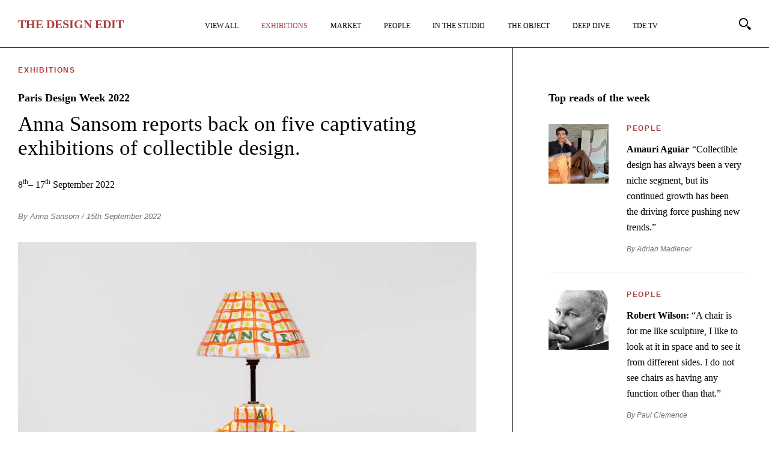

--- FILE ---
content_type: text/html; charset=UTF-8
request_url: https://thedesignedit.com/exhibitions/paris-design-week-2022/
body_size: 23653
content:
<!DOCTYPE html>
<html lang="en-GB">
<head>
<meta http-equiv="Content-Type" content="text/html; charset=UTF-8" />
	<meta http-equiv="X-UA-Compatible" content="IE=edge,chrome=1">
	<meta name="author" content="">
	<meta name="viewport" content="width=device-width,initial-scale=1,maximum-scale=5">
	<link rel="apple-touch-icon-precomposed" sizes="57x57" href="https://thedesignedit.com/wp-content/themes/publication_new/assets/prod/img/favicon/apple-touch-icon-57x57.png" />
	<link rel="apple-touch-icon-precomposed" sizes="114x114" href="https://thedesignedit.com/wp-content/themes/publication_new/assets/prod/img/favicon/apple-touch-icon-114x114.png" />
	<link rel="apple-touch-icon-precomposed" sizes="72x72" href="https://thedesignedit.com/wp-content/themes/publication_new/assets/prod/img/favicon/apple-touch-icon-72x72.png" />
	<link rel="apple-touch-icon-precomposed" sizes="144x144" href="https://thedesignedit.com/wp-content/themes/publication_new/assets/prod/img/favicon/apple-touch-icon-144x144.png" />
	<link rel="apple-touch-icon-precomposed" sizes="60x60" href="https://thedesignedit.com/wp-content/themes/publication_new/assets/prod/img/favicon/apple-touch-icon-60x60.png" />
	<link rel="apple-touch-icon-precomposed" sizes="120x120" href="https://thedesignedit.com/wp-content/themes/publication_new/assets/prod/img/favicon/apple-touch-icon-120x120.png" />
	<link rel="apple-touch-icon-precomposed" sizes="76x76" href="https://thedesignedit.com/wp-content/themes/publication_new/assets/prod/img/favicon/apple-touch-icon-76x76.png" />
	<link rel="apple-touch-icon-precomposed" sizes="152x152" href="https://thedesignedit.com/wp-content/themes/publication_new/assets/prod/img/favicon/apple-touch-icon-152x152.png" />
	<link rel="icon" type="image/png" href="https://thedesignedit.com/wp-content/themes/publication_new/assets/prod/img/favicon/favicon-196x196.png" sizes="196x196" />
	<link rel="icon" type="image/png" href="https://thedesignedit.com/wp-content/themes/publication_new/assets/prod/img/favicon/favicon-96x96.png" sizes="96x96" />
	<link rel="icon" type="image/png" href="https://thedesignedit.com/wp-content/themes/publication_new/assets/prod/img/favicon/favicon-32x32.png" sizes="32x32" />
	<link rel="icon" type="image/png" href="https://thedesignedit.com/wp-content/themes/publication_new/assets/prod/img/favicon/favicon-16x16.png" sizes="16x16" />
	<link rel="icon" type="image/png" href="https://thedesignedit.com/wp-content/themes/publication_new/assets/prod/img/favicon/favicon-128.png" sizes="128x128" />
	<meta name="application-name" content="&nbsp;"/>
	<meta name="msapplication-TileColor" content="#FFFFFF" />
	<meta name="msapplication-TileImage" content="https://thedesignedit.com/wp-content/themes/publication_new/assets/prod/img/favicon/mstile-144x144.png" />
	<meta name="msapplication-square70x70logo" content="https://thedesignedit.com/wp-content/themes/publication_new/assets/prod/img/favicon/mstile-70x70.png" />
	<meta name="msapplication-square150x150logo" content="https://thedesignedit.com/wp-content/themes/publication_new/assets/prod/img/favicon/mstile-150x150.png" />
	<meta name="msapplication-wide310x150logo" content="https://thedesignedit.com/wp-content/themes/publication_new/assets/prod/img/favicon/mstile-310x150.png" />
	<meta name="msapplication-square310x310logo" content="https://thedesignedit.com/wp-content/themes/publication_new/assets/prod/img/favicon/mstile-310x310.png" />
	<meta name="google-site-verification" content="Uj62jQ865wDK0gp_AEiujcp56cJXdrRXG2K0_lvtG38" />
	<script async src="https://www.googletagmanager.com/gtag/js?id=G-66S25MM6BC"></script>
	<script>
	window.dataLayer = window.dataLayer || [];
	function gtag(){dataLayer.push(arguments);}
	gtag('js', new Date());

	gtag('config', 'G-66S25MM6BC');
	</script>
	
	<!--[if lt IE 9]>
		<script src="//html5shiv.googlecode.com/svn/trunk/html5.js"></script>
	<![endif]-->


	
	
	
	
	
			<link rel="stylesheet" href="https://thedesignedit.com/wp-content/themes/publication_new/assets/prod/css/page.min.css">
	
	
	
	
	
	
			<link rel="stylesheet" href="https://thedesignedit.com/wp-content/themes/publication_new/assets/prod/css/single.min.css">
	
	
	
	
		
	<meta name='robots' content='index, follow, max-image-preview:large, max-snippet:-1, max-video-preview:-1' />

<!-- Google Tag Manager for WordPress by gtm4wp.com -->
<script data-cfasync="false" data-pagespeed-no-defer>
	var gtm4wp_datalayer_name = "dataLayer";
	var dataLayer = dataLayer || [];
</script>
<!-- End Google Tag Manager for WordPress by gtm4wp.com -->
	<!-- This site is optimized with the Yoast SEO plugin v26.8 - https://yoast.com/product/yoast-seo-wordpress/ -->
	<title>Paris Design Week 2022 - Exhibitions - The Design Edit</title>
	<meta name="description" content="From Anthony Guerrée at Fondation Le Corbusier and Franz West at David Zwiner, to Marie &amp; Alexandre at Signé, TDE brings you some of this year’s highlights." />
	<link rel="canonical" href="https://thedesignedit.com/exhibitions/paris-design-week-2022/" />
	<meta property="og:locale" content="en_GB" />
	<meta property="og:type" content="article" />
	<meta property="og:title" content="Paris Design Week 2022 - Exhibitions - The Design Edit" />
	<meta property="og:description" content="From Anthony Guerrée at Fondation Le Corbusier and Franz West at David Zwiner, to Marie &amp; Alexandre at Signé, TDE brings you some of this year’s highlights." />
	<meta property="og:url" content="https://thedesignedit.com/exhibitions/paris-design-week-2022/" />
	<meta property="og:site_name" content="The Design Edit" />
	<meta property="article:publisher" content="https://www.facebook.com/thedesigneditmagazine" />
	<meta property="article:published_time" content="2022-09-15T11:53:06+00:00" />
	<meta property="article:modified_time" content="2022-09-21T13:44:30+00:00" />
	<meta property="og:image" content="https://thedesignedit.com/wp-content/uploads/2022/09/766-paris-design-week-2022-facebook-thumbnail@2x.jpg" />
	<meta property="og:image:width" content="1200" />
	<meta property="og:image:height" content="630" />
	<meta property="og:image:type" content="image/jpeg" />
	<meta name="author" content="Anna Sansom" />
	<meta name="twitter:card" content="summary_large_image" />
	<meta name="twitter:image" content="https://thedesignedit.com/wp-content/uploads/2022/09/766-paris-design-week-2022-twitter-thumbnail@2x.jpg" />
	<meta name="twitter:label1" content="Written by" />
	<meta name="twitter:data1" content="Anna Sansom" />
	<meta name="twitter:label2" content="Estimated reading time" />
	<meta name="twitter:data2" content="11 minutes" />
	<script type="application/ld+json" class="yoast-schema-graph">{"@context":"https://schema.org","@graph":[{"@type":"Article","@id":"https://thedesignedit.com/exhibitions/paris-design-week-2022/#article","isPartOf":{"@id":"https://thedesignedit.com/exhibitions/paris-design-week-2022/"},"author":{"name":"Anna Sansom","@id":"https://thedesignedit.com/#/schema/person/fa41f9c6a4be91f1649784aacccd9914"},"headline":"Paris Design Week 2022","datePublished":"2022-09-15T11:53:06+00:00","dateModified":"2022-09-21T13:44:30+00:00","mainEntityOfPage":{"@id":"https://thedesignedit.com/exhibitions/paris-design-week-2022/"},"wordCount":1734,"commentCount":7,"publisher":{"@id":"https://thedesignedit.com/#organization"},"image":{"@id":"https://thedesignedit.com/exhibitions/paris-design-week-2022/#primaryimage"},"thumbnailUrl":"https://thedesignedit.com/wp-content/uploads/2022/09/766-paris-design-week-2022-thumbnail@2x.jpg","keywords":["Anthony Guerrée","David Zwirner","Erik de Laurens","Espace Commines","Fondation Le Corbusier","Franz West","Kiki Goti","M éditions","Marie &amp; Alexandre","Paris Design Week","Sana Moreau","Sébastien Coudert-Maugendre","Signé"],"articleSection":["Exhibitions"],"inLanguage":"en-GB","potentialAction":[{"@type":"CommentAction","name":"Comment","target":["https://thedesignedit.com/exhibitions/paris-design-week-2022/#respond"]}]},{"@type":"WebPage","@id":"https://thedesignedit.com/exhibitions/paris-design-week-2022/","url":"https://thedesignedit.com/exhibitions/paris-design-week-2022/","name":"Paris Design Week 2022 - Exhibitions - The Design Edit","isPartOf":{"@id":"https://thedesignedit.com/#website"},"primaryImageOfPage":{"@id":"https://thedesignedit.com/exhibitions/paris-design-week-2022/#primaryimage"},"image":{"@id":"https://thedesignedit.com/exhibitions/paris-design-week-2022/#primaryimage"},"thumbnailUrl":"https://thedesignedit.com/wp-content/uploads/2022/09/766-paris-design-week-2022-thumbnail@2x.jpg","datePublished":"2022-09-15T11:53:06+00:00","dateModified":"2022-09-21T13:44:30+00:00","description":"From Anthony Guerrée at Fondation Le Corbusier and Franz West at David Zwiner, to Marie & Alexandre at Signé, TDE brings you some of this year’s highlights.","breadcrumb":{"@id":"https://thedesignedit.com/exhibitions/paris-design-week-2022/#breadcrumb"},"inLanguage":"en-GB","potentialAction":[{"@type":"ReadAction","target":["https://thedesignedit.com/exhibitions/paris-design-week-2022/"]}]},{"@type":"ImageObject","inLanguage":"en-GB","@id":"https://thedesignedit.com/exhibitions/paris-design-week-2022/#primaryimage","url":"https://thedesignedit.com/wp-content/uploads/2022/09/766-paris-design-week-2022-thumbnail@2x.jpg","contentUrl":"https://thedesignedit.com/wp-content/uploads/2022/09/766-paris-design-week-2022-thumbnail@2x.jpg","width":1400,"height":924},{"@type":"BreadcrumbList","@id":"https://thedesignedit.com/exhibitions/paris-design-week-2022/#breadcrumb","itemListElement":[{"@type":"ListItem","position":1,"name":"Home","item":"https://thedesignedit.com/"},{"@type":"ListItem","position":2,"name":"Paris Design Week 2022"}]},{"@type":"WebSite","@id":"https://thedesignedit.com/#website","url":"https://thedesignedit.com/","name":"The Design Edit","description":"For Collectors and Dreamers","publisher":{"@id":"https://thedesignedit.com/#organization"},"inLanguage":"en-GB"},{"@type":"Organization","@id":"https://thedesignedit.com/#organization","name":"The Design Edit","url":"https://thedesignedit.com/","logo":{"@type":"ImageObject","inLanguage":"en-GB","@id":"https://thedesignedit.com/#/schema/logo/image/","url":"https://thedesignedit.com/wp-content/uploads/2021/07/the-design-edit-og-logo.jpg","contentUrl":"https://thedesignedit.com/wp-content/uploads/2021/07/the-design-edit-og-logo.jpg","width":1500,"height":1500,"caption":"The Design Edit"},"image":{"@id":"https://thedesignedit.com/#/schema/logo/image/"},"sameAs":["https://www.facebook.com/thedesigneditmagazine","https://www.instagram.com/thedesigneditmagazine/"]},{"@type":"Person","@id":"https://thedesignedit.com/#/schema/person/fa41f9c6a4be91f1649784aacccd9914","name":"Anna Sansom","image":{"@type":"ImageObject","inLanguage":"en-GB","@id":"https://thedesignedit.com/#/schema/person/image/","url":"https://secure.gravatar.com/avatar/9b2c1e9a0f6808c8aa6dab1001e239266b87cbc0b947993b71d57008bc7925e6?s=96&d=mm&r=g","contentUrl":"https://secure.gravatar.com/avatar/9b2c1e9a0f6808c8aa6dab1001e239266b87cbc0b947993b71d57008bc7925e6?s=96&d=mm&r=g","caption":"Anna Sansom"},"description":"Anna Sansom is a British journalist, based in Paris, who writes about contemporary art, design and architecture.","url":"https://thedesignedit.com/author/anna-sansom/"}]}</script>
	<!-- / Yoast SEO plugin. -->


<style id='wp-img-auto-sizes-contain-inline-css' type='text/css'>
img:is([sizes=auto i],[sizes^="auto," i]){contain-intrinsic-size:3000px 1500px}
/*# sourceURL=wp-img-auto-sizes-contain-inline-css */
</style>
<style id='classic-theme-styles-inline-css' type='text/css'>
/*! This file is auto-generated */
.wp-block-button__link{color:#fff;background-color:#32373c;border-radius:9999px;box-shadow:none;text-decoration:none;padding:calc(.667em + 2px) calc(1.333em + 2px);font-size:1.125em}.wp-block-file__button{background:#32373c;color:#fff;text-decoration:none}
/*# sourceURL=/wp-includes/css/classic-themes.min.css */
</style>
<link rel='stylesheet' id='contact-form-7-css' href='https://thedesignedit.com/wp-content/plugins/contact-form-7/includes/css/styles.css?ver=6.1.4' type='text/css' media='all' />
<script type="text/javascript" src="https://thedesignedit.com/wp-content/themes/publication_new/assets/prod/js/jquery-3.6.0.min.js#asyncload" id="jquery-js"></script>
<script type="text/javascript" id="loadmore_scripts-js-extra">
/* <![CDATA[ */
var webframework_loadmore_params = {"ajaxurl":"https://thedesignedit.com/wp-admin/admin-ajax.php","posts":"{\"page\":0,\"name\":\"paris-design-week-2022\",\"category_name\":\"exhibitions\",\"error\":\"\",\"m\":\"\",\"p\":0,\"post_parent\":\"\",\"subpost\":\"\",\"subpost_id\":\"\",\"attachment\":\"\",\"attachment_id\":0,\"pagename\":\"\",\"page_id\":0,\"second\":\"\",\"minute\":\"\",\"hour\":\"\",\"day\":0,\"monthnum\":0,\"year\":0,\"w\":0,\"tag\":\"\",\"cat\":\"\",\"tag_id\":\"\",\"author\":\"\",\"author_name\":\"\",\"feed\":\"\",\"tb\":\"\",\"paged\":0,\"meta_key\":\"\",\"meta_value\":\"\",\"preview\":\"\",\"s\":\"\",\"sentence\":\"\",\"title\":\"\",\"fields\":\"all\",\"menu_order\":\"\",\"embed\":\"\",\"category__in\":[],\"category__not_in\":[],\"category__and\":[],\"post__in\":[],\"post__not_in\":[],\"post_name__in\":[],\"tag__in\":[],\"tag__not_in\":[],\"tag__and\":[],\"tag_slug__in\":[],\"tag_slug__and\":[],\"post_parent__in\":[],\"post_parent__not_in\":[],\"author__in\":[],\"author__not_in\":[],\"search_columns\":[],\"ignore_sticky_posts\":false,\"suppress_filters\":false,\"cache_results\":true,\"update_post_term_cache\":true,\"update_menu_item_cache\":false,\"lazy_load_term_meta\":true,\"update_post_meta_cache\":true,\"post_type\":\"\",\"posts_per_page\":10,\"nopaging\":false,\"comments_per_page\":\"50\",\"no_found_rows\":false,\"order\":\"DESC\"}","pagename":"","author":"","current_page":"1","category":"exhibitions","tag":""};
//# sourceURL=loadmore_scripts-js-extra
/* ]]> */
</script>
<script type="text/javascript" src="https://thedesignedit.com/wp-content/themes/publication_new/assets/prod/js/main.min.js?ver=6.9" id="loadmore_scripts-js"></script>
<script type="text/javascript" id="pageload_scripts-js-extra">
/* <![CDATA[ */
var pageload_params = {"ajaxurl":"https://thedesignedit.com/wp-admin/admin-ajax.php"};
//# sourceURL=pageload_scripts-js-extra
/* ]]> */
</script>
<!-- WordPress Most Popular --><script type="text/javascript">/* <![CDATA[ */ jQuery.post("https://thedesignedit.com/wp-admin/admin-ajax.php", { action: "wmp_update", id: 34171, token: "4355b1b647" }); /* ]]> */</script><!-- /WordPress Most Popular -->
<!-- Google Tag Manager for WordPress by gtm4wp.com -->
<!-- GTM Container placement set to automatic -->
<script data-cfasync="false" data-pagespeed-no-defer type="text/javascript">
	var dataLayer_content = {"pagePostType":"post","pagePostType2":"single-post","pageCategory":["exhibitions"],"pageAttributes":["anthony-guerree","david-zwirner","erik-de-laurens","espace-commines","fondation-le-corbusier","franz-west","kiki-goti","m-editions","marie-alexandre","paris-design-week","sana-moreau","sebastien-coudert-maugendre","signe"],"pagePostAuthor":"Anna Sansom"};
	dataLayer.push( dataLayer_content );
</script>
<script data-cfasync="false" data-pagespeed-no-defer type="text/javascript">
(function(w,d,s,l,i){w[l]=w[l]||[];w[l].push({'gtm.start':
new Date().getTime(),event:'gtm.js'});var f=d.getElementsByTagName(s)[0],
j=d.createElement(s),dl=l!='dataLayer'?'&l='+l:'';j.async=true;j.src=
'//www.googletagmanager.com/gtm.js?id='+i+dl;f.parentNode.insertBefore(j,f);
})(window,document,'script','dataLayer','GTM-K477WMZ');
</script>
<!-- End Google Tag Manager for WordPress by gtm4wp.com -->
<style id='global-styles-inline-css' type='text/css'>
:root{--wp--preset--aspect-ratio--square: 1;--wp--preset--aspect-ratio--4-3: 4/3;--wp--preset--aspect-ratio--3-4: 3/4;--wp--preset--aspect-ratio--3-2: 3/2;--wp--preset--aspect-ratio--2-3: 2/3;--wp--preset--aspect-ratio--16-9: 16/9;--wp--preset--aspect-ratio--9-16: 9/16;--wp--preset--color--black: #000000;--wp--preset--color--cyan-bluish-gray: #abb8c3;--wp--preset--color--white: #ffffff;--wp--preset--color--pale-pink: #f78da7;--wp--preset--color--vivid-red: #cf2e2e;--wp--preset--color--luminous-vivid-orange: #ff6900;--wp--preset--color--luminous-vivid-amber: #fcb900;--wp--preset--color--light-green-cyan: #7bdcb5;--wp--preset--color--vivid-green-cyan: #00d084;--wp--preset--color--pale-cyan-blue: #8ed1fc;--wp--preset--color--vivid-cyan-blue: #0693e3;--wp--preset--color--vivid-purple: #9b51e0;--wp--preset--gradient--vivid-cyan-blue-to-vivid-purple: linear-gradient(135deg,rgb(6,147,227) 0%,rgb(155,81,224) 100%);--wp--preset--gradient--light-green-cyan-to-vivid-green-cyan: linear-gradient(135deg,rgb(122,220,180) 0%,rgb(0,208,130) 100%);--wp--preset--gradient--luminous-vivid-amber-to-luminous-vivid-orange: linear-gradient(135deg,rgb(252,185,0) 0%,rgb(255,105,0) 100%);--wp--preset--gradient--luminous-vivid-orange-to-vivid-red: linear-gradient(135deg,rgb(255,105,0) 0%,rgb(207,46,46) 100%);--wp--preset--gradient--very-light-gray-to-cyan-bluish-gray: linear-gradient(135deg,rgb(238,238,238) 0%,rgb(169,184,195) 100%);--wp--preset--gradient--cool-to-warm-spectrum: linear-gradient(135deg,rgb(74,234,220) 0%,rgb(151,120,209) 20%,rgb(207,42,186) 40%,rgb(238,44,130) 60%,rgb(251,105,98) 80%,rgb(254,248,76) 100%);--wp--preset--gradient--blush-light-purple: linear-gradient(135deg,rgb(255,206,236) 0%,rgb(152,150,240) 100%);--wp--preset--gradient--blush-bordeaux: linear-gradient(135deg,rgb(254,205,165) 0%,rgb(254,45,45) 50%,rgb(107,0,62) 100%);--wp--preset--gradient--luminous-dusk: linear-gradient(135deg,rgb(255,203,112) 0%,rgb(199,81,192) 50%,rgb(65,88,208) 100%);--wp--preset--gradient--pale-ocean: linear-gradient(135deg,rgb(255,245,203) 0%,rgb(182,227,212) 50%,rgb(51,167,181) 100%);--wp--preset--gradient--electric-grass: linear-gradient(135deg,rgb(202,248,128) 0%,rgb(113,206,126) 100%);--wp--preset--gradient--midnight: linear-gradient(135deg,rgb(2,3,129) 0%,rgb(40,116,252) 100%);--wp--preset--font-size--small: 13px;--wp--preset--font-size--medium: 20px;--wp--preset--font-size--large: 36px;--wp--preset--font-size--x-large: 42px;--wp--preset--spacing--20: 0.44rem;--wp--preset--spacing--30: 0.67rem;--wp--preset--spacing--40: 1rem;--wp--preset--spacing--50: 1.5rem;--wp--preset--spacing--60: 2.25rem;--wp--preset--spacing--70: 3.38rem;--wp--preset--spacing--80: 5.06rem;--wp--preset--shadow--natural: 6px 6px 9px rgba(0, 0, 0, 0.2);--wp--preset--shadow--deep: 12px 12px 50px rgba(0, 0, 0, 0.4);--wp--preset--shadow--sharp: 6px 6px 0px rgba(0, 0, 0, 0.2);--wp--preset--shadow--outlined: 6px 6px 0px -3px rgb(255, 255, 255), 6px 6px rgb(0, 0, 0);--wp--preset--shadow--crisp: 6px 6px 0px rgb(0, 0, 0);}:where(.is-layout-flex){gap: 0.5em;}:where(.is-layout-grid){gap: 0.5em;}body .is-layout-flex{display: flex;}.is-layout-flex{flex-wrap: wrap;align-items: center;}.is-layout-flex > :is(*, div){margin: 0;}body .is-layout-grid{display: grid;}.is-layout-grid > :is(*, div){margin: 0;}:where(.wp-block-columns.is-layout-flex){gap: 2em;}:where(.wp-block-columns.is-layout-grid){gap: 2em;}:where(.wp-block-post-template.is-layout-flex){gap: 1.25em;}:where(.wp-block-post-template.is-layout-grid){gap: 1.25em;}.has-black-color{color: var(--wp--preset--color--black) !important;}.has-cyan-bluish-gray-color{color: var(--wp--preset--color--cyan-bluish-gray) !important;}.has-white-color{color: var(--wp--preset--color--white) !important;}.has-pale-pink-color{color: var(--wp--preset--color--pale-pink) !important;}.has-vivid-red-color{color: var(--wp--preset--color--vivid-red) !important;}.has-luminous-vivid-orange-color{color: var(--wp--preset--color--luminous-vivid-orange) !important;}.has-luminous-vivid-amber-color{color: var(--wp--preset--color--luminous-vivid-amber) !important;}.has-light-green-cyan-color{color: var(--wp--preset--color--light-green-cyan) !important;}.has-vivid-green-cyan-color{color: var(--wp--preset--color--vivid-green-cyan) !important;}.has-pale-cyan-blue-color{color: var(--wp--preset--color--pale-cyan-blue) !important;}.has-vivid-cyan-blue-color{color: var(--wp--preset--color--vivid-cyan-blue) !important;}.has-vivid-purple-color{color: var(--wp--preset--color--vivid-purple) !important;}.has-black-background-color{background-color: var(--wp--preset--color--black) !important;}.has-cyan-bluish-gray-background-color{background-color: var(--wp--preset--color--cyan-bluish-gray) !important;}.has-white-background-color{background-color: var(--wp--preset--color--white) !important;}.has-pale-pink-background-color{background-color: var(--wp--preset--color--pale-pink) !important;}.has-vivid-red-background-color{background-color: var(--wp--preset--color--vivid-red) !important;}.has-luminous-vivid-orange-background-color{background-color: var(--wp--preset--color--luminous-vivid-orange) !important;}.has-luminous-vivid-amber-background-color{background-color: var(--wp--preset--color--luminous-vivid-amber) !important;}.has-light-green-cyan-background-color{background-color: var(--wp--preset--color--light-green-cyan) !important;}.has-vivid-green-cyan-background-color{background-color: var(--wp--preset--color--vivid-green-cyan) !important;}.has-pale-cyan-blue-background-color{background-color: var(--wp--preset--color--pale-cyan-blue) !important;}.has-vivid-cyan-blue-background-color{background-color: var(--wp--preset--color--vivid-cyan-blue) !important;}.has-vivid-purple-background-color{background-color: var(--wp--preset--color--vivid-purple) !important;}.has-black-border-color{border-color: var(--wp--preset--color--black) !important;}.has-cyan-bluish-gray-border-color{border-color: var(--wp--preset--color--cyan-bluish-gray) !important;}.has-white-border-color{border-color: var(--wp--preset--color--white) !important;}.has-pale-pink-border-color{border-color: var(--wp--preset--color--pale-pink) !important;}.has-vivid-red-border-color{border-color: var(--wp--preset--color--vivid-red) !important;}.has-luminous-vivid-orange-border-color{border-color: var(--wp--preset--color--luminous-vivid-orange) !important;}.has-luminous-vivid-amber-border-color{border-color: var(--wp--preset--color--luminous-vivid-amber) !important;}.has-light-green-cyan-border-color{border-color: var(--wp--preset--color--light-green-cyan) !important;}.has-vivid-green-cyan-border-color{border-color: var(--wp--preset--color--vivid-green-cyan) !important;}.has-pale-cyan-blue-border-color{border-color: var(--wp--preset--color--pale-cyan-blue) !important;}.has-vivid-cyan-blue-border-color{border-color: var(--wp--preset--color--vivid-cyan-blue) !important;}.has-vivid-purple-border-color{border-color: var(--wp--preset--color--vivid-purple) !important;}.has-vivid-cyan-blue-to-vivid-purple-gradient-background{background: var(--wp--preset--gradient--vivid-cyan-blue-to-vivid-purple) !important;}.has-light-green-cyan-to-vivid-green-cyan-gradient-background{background: var(--wp--preset--gradient--light-green-cyan-to-vivid-green-cyan) !important;}.has-luminous-vivid-amber-to-luminous-vivid-orange-gradient-background{background: var(--wp--preset--gradient--luminous-vivid-amber-to-luminous-vivid-orange) !important;}.has-luminous-vivid-orange-to-vivid-red-gradient-background{background: var(--wp--preset--gradient--luminous-vivid-orange-to-vivid-red) !important;}.has-very-light-gray-to-cyan-bluish-gray-gradient-background{background: var(--wp--preset--gradient--very-light-gray-to-cyan-bluish-gray) !important;}.has-cool-to-warm-spectrum-gradient-background{background: var(--wp--preset--gradient--cool-to-warm-spectrum) !important;}.has-blush-light-purple-gradient-background{background: var(--wp--preset--gradient--blush-light-purple) !important;}.has-blush-bordeaux-gradient-background{background: var(--wp--preset--gradient--blush-bordeaux) !important;}.has-luminous-dusk-gradient-background{background: var(--wp--preset--gradient--luminous-dusk) !important;}.has-pale-ocean-gradient-background{background: var(--wp--preset--gradient--pale-ocean) !important;}.has-electric-grass-gradient-background{background: var(--wp--preset--gradient--electric-grass) !important;}.has-midnight-gradient-background{background: var(--wp--preset--gradient--midnight) !important;}.has-small-font-size{font-size: var(--wp--preset--font-size--small) !important;}.has-medium-font-size{font-size: var(--wp--preset--font-size--medium) !important;}.has-large-font-size{font-size: var(--wp--preset--font-size--large) !important;}.has-x-large-font-size{font-size: var(--wp--preset--font-size--x-large) !important;}
/*# sourceURL=global-styles-inline-css */
</style>
</head>

<body class="wp-singular post-template-default single single-post postid-34171 single-format-standard wp-theme-publication_new">

<div class="block--header">
	<div class="block--header__logo">
		<a href="/">
							<strong>T<span>he</span> D<span>esign</span> E<span>dit</span></strong></h1>
					</a>
	</div>

	<nav class="block--header--menu">
		<ul class="block--header--menu__list">
																																							<li class="block--header--menu__list-item menu__item collectible-design ">


																								<a href="https://thedesignedit.com/collectible-design/" class="gtm-header--main-nav-item menu__link ">
																	View All								</a>
						
						
											</li>
																																																	<li class="block--header--menu__list-item menu__item exhibitions active">


																								<a href="https://thedesignedit.com/exhibitions/" class="gtm-header--main-nav-item menu__link active">
																	Exhibitions								</a>
						
						
											</li>
																																																	<li class="block--header--menu__list-item menu__item market ">


																								<a href="https://thedesignedit.com/market/" class="gtm-header--main-nav-item menu__link ">
																	Market								</a>
						
						
											</li>
																																																	<li class="block--header--menu__list-item menu__item people ">


																								<a href="https://thedesignedit.com/people/" class="gtm-header--main-nav-item menu__link ">
																	People								</a>
						
						
											</li>
																																																	<li class="block--header--menu__list-item menu__item in-the-studio ">


																								<a href="https://thedesignedit.com/in-the-studio/" class="gtm-header--main-nav-item menu__link ">
																	In The Studio								</a>
						
						
											</li>
																																																	<li class="block--header--menu__list-item menu__item object-of-the-week ">


																								<a href="https://thedesignedit.com/object-of-the-week/" class="gtm-header--main-nav-item menu__link ">
																	The Object								</a>
						
						
											</li>
																																																	<li class="block--header--menu__list-item menu__item deep-dive ">


																								<a href="https://thedesignedit.com/deep-dive/" class="gtm-header--main-nav-item menu__link ">
																	Deep Dive								</a>
						
						
											</li>
																																																	<li class="block--header--menu__list-item menu__item tde-tv ">


																								<a href="https://thedesignedit.com/tde-tv/" class="gtm-header--main-nav-item menu__link ">
																	TDE TV								</a>
						
						
											</li>
																																																	<li class="block--header--menu__list-item menu__item join-our-bi-monthly-mailer ">


																								<a href="https://thedesignedit.com/join-our-bi-monthly-mailer/" class="gtm-header--main-nav-item menu__link ">
																	Join our bi-monthly mailer								</a>
						
						
											</li>
																								


		</ul>
	</nav>

	<!--<div class="block--header__newsletter">
		<div class="js-present-modal" data-modal-id="mailchimp-modal"><span>Join Our</span>
		<strong>Bi-Monthly Mailer</strong></div>
	</div>-->

	<div class="block--header__search">
		<svg xmlns="http://www.w3.org/2000/svg" viewBox="0 0 25 25" class="search-button"><title>Search</title><desc></desc><g transform="translate(-228 -57)translate(157 23)translate(71 34)"><path d="M14.4 14.4c-2.8 2.8-7.2 2.8-10 0 -2.8-2.8-2.8-7.2 0-10s7.2-2.8 10 0C17.2 7.2 17.2 11.6 14.4 14.4M2.7 2.8c-3.7 3.7-3.7 9.6 0 13.3 3.7 3.7 9.6 3.7 13.3 0 3.7-3.7 3.7-9.6 0-13.3C12.4-0.9 6.4-0.9 2.7 2.8"/><polygon points="15.5 17.7 17.7 15.5 18.8 16.6 16.6 18.8 "/><g transform="translate(16.964286 16.897173)"><defs><filter filterUnits="userSpaceOnUse" x="0.1" y="0.2" width="7.8" height="7.8"><feColorMatrix type="matrix" values="1 0 0 0 0  0 1 0 0 0  0 0 1 0 0  0 0 0 1 0"/></filter></defs><mask maskUnits="userSpaceOnUse" x="0.1" y="0.2" width="7.8" height="7.8"><g><polygon points="0.1 0.2 7.9 0.2 7.9 8 0.1 8 "/></g></mask><path  d="M7.9 5.8C7.8 6.6 6.5 7.9 5.7 8c-1 0.1-2.6-1.5-3.3-2.2C1.6 5.1 0.1 2.5 0.1 2.5l2.2-2.2c0 0 2.6 1.5 3.3 2.2C6.4 3.2 8 4.8 7.9 5.8"/></g></g></svg>
	</div>

	<!--<div class="block--header__user">
		<a href="/my-account/" aria-label="My Account">
			<svg viewBox="0 0 24 24" width="24" height="24" stroke="currentColor" stroke-width="2" fill="none" stroke-linecap="round" stroke-linejoin="round" class="css-i6dzq1"><title>My Account</title><path d="M20 21v-2a4 4 0 0 0-4-4H8a4 4 0 0 0-4 4v2"></path><circle cx="12" cy="7" r="4"></circle></svg>
		</a>
	</div>-->

		<!--<div class="block--header__buttons">
		<a href="/register/" class="support-us btn">
			Support Us
		</a>
	</div>-->
	
	<div class="block--header__menu-button" id="nav-icon">
		<span></span>
		<span></span>
		<span></span>
	</div>
</div>

<div class="container-fluid post--single" id="content">
	<div class="post--single--innner--container">
		<div class="row">
			<div style="display:none">
							</div>

			<!-- With Sidebar -->
						<div class="post--single--inner offset-xxxl-1 col-xxxl-6 offset-xxl-1 col-xxl-6 offset-lg-0 col-lg-8 md-offset-0 col-md-12 col-sm-offset-0 col-sm-12 col-xs-offset-0 col-xs-12">
						<!-- <div class="post--single--inner offset-xxl-2 col-xxl-8 offset-lg-1 col-lg-10 col-md-offset-0 col-md-12 col-sm-offset-0 col-sm-12 col-xs-offset-0 col-xs-12"> -->
							
				<div class="post--single--category">
					<a href="https://thedesignedit.com/exhibitions/">Exhibitions</a>				</div>

				<h1 class="post--single--title">
											Paris Design Week 2022									</h1>

				<h2 class="post--single--subtitle">
											Anna Sansom reports back on five captivating exhibitions of collectible design.									</h2>

								<h2 class="post--single--date">
					<p>8<sup>th</sup>&#8211; 17<sup>th</sup> September 2022</p>
				</h2>
				
				<div class="post--single--information">
										<a href="https://thedesignedit.com/author/anna-sansom/">By Anna Sansom</a> / 15th September 2022				</div>

				<div class="post--single--content">
											<div id="attachment_34258" class="wp-caption alignnone"><img fetchpriority="high" decoding="async" aria-describedby="caption-attachment-34258" class="size-full wp-image-34258 dcll-image dcll-placeholder" src="[data-uri]" data-src="https://thedesignedit.com/wp-content/uploads/2022/09/766-paris-design-week-2022-17.jpg" style="background: #e2d8d3;" alt="Xanthe Somers, ‘RANCID’ floor standing lamp, 2022 COURTESY: Xanthe Somers &amp; Galerie Revel / PHOTOGRAPH: © Photo Deniz Güzel" width="1600" height="2397" data-srcset="https://thedesignedit.com/wp-content/uploads/2022/09/766-paris-design-week-2022-17.jpg 1600w, https://thedesignedit.com/wp-content/uploads/2022/09/766-paris-design-week-2022-17-800x1199.jpg 800w, https://thedesignedit.com/wp-content/uploads/2022/09/766-paris-design-week-2022-17-1200x1798.jpg 1200w, https://thedesignedit.com/wp-content/uploads/2022/09/766-paris-design-week-2022-17-350x524.jpg 350w, https://thedesignedit.com/wp-content/uploads/2022/09/766-paris-design-week-2022-17-768x1151.jpg 768w, https://thedesignedit.com/wp-content/uploads/2022/09/766-paris-design-week-2022-17-1025x1536.jpg 1025w, https://thedesignedit.com/wp-content/uploads/2022/09/766-paris-design-week-2022-17-1367x2048.jpg 1367w, https://thedesignedit.com/wp-content/uploads/2022/09/766-paris-design-week-2022-17-600x899.jpg 600w" sizes="(max-width: 1600px) 100vw, 1600px" /></p>
<p id="caption-attachment-34258" class="wp-caption-text">Xanthe Somers, ‘RANCID’ floor standing lamp, 2022<br />COURTESY: Xanthe Somers &amp; Galerie Revel / PHOTOGRAPH: © Photo Deniz Güzel</p>
</div>
<p>THE FRENCH CAPITAL kicked off la rentrée, when everyone returns to work and school after the summer break, with Paris Design Week. The roster of eclectic events happening all over the city coincided with interiors fair Maison &amp; Objet.The theme of this year’s edition was ‘Metaverse’, prompting digital projects about technology’s influence on today’s aesthetics and NFTs serving to accompany and promote physical works. In tandem with digital acceleration, there was also a valued emphasis on what is called “slow living” – the art of craftsmanship and hand-made work. We toured the different design districts to discover the strongest offerings of collectible design.</p>
<div id="attachment_34257" class="wp-caption alignnone"><img decoding="async" aria-describedby="caption-attachment-34257" class="size-full wp-image-34257 dcll-image dcll-placeholder" src="[data-uri]" data-src="https://thedesignedit.com/wp-content/uploads/2022/09/766-paris-design-week-2022-4.jpg" style="background: #756562;" alt="Exhibition view, ‘Anthony Guerrée: Fragments’, produced by M éditions, on show at Fondation Le Corbusier COURTESY: Anthony Guerrée, M éditions &amp; Fondation Le Corbusier / PHOTOGRAPH: FLC ADAGP Alexandre Tabaste" width="1600" height="2399" data-srcset="https://thedesignedit.com/wp-content/uploads/2022/09/766-paris-design-week-2022-4.jpg 1600w, https://thedesignedit.com/wp-content/uploads/2022/09/766-paris-design-week-2022-4-800x1200.jpg 800w, https://thedesignedit.com/wp-content/uploads/2022/09/766-paris-design-week-2022-4-1200x1799.jpg 1200w, https://thedesignedit.com/wp-content/uploads/2022/09/766-paris-design-week-2022-4-350x525.jpg 350w, https://thedesignedit.com/wp-content/uploads/2022/09/766-paris-design-week-2022-4-768x1152.jpg 768w, https://thedesignedit.com/wp-content/uploads/2022/09/766-paris-design-week-2022-4-1024x1536.jpg 1024w, https://thedesignedit.com/wp-content/uploads/2022/09/766-paris-design-week-2022-4-1366x2048.jpg 1366w, https://thedesignedit.com/wp-content/uploads/2022/09/766-paris-design-week-2022-4-600x900.jpg 600w" sizes="(max-width: 1600px) 100vw, 1600px" /></p>
<p id="caption-attachment-34257" class="wp-caption-text">Exhibition view, ‘Anthony Guerrée: Fragments’, produced by M éditions, on show at Fondation Le Corbusier<br />COURTESY: Anthony Guerrée, M éditions &amp; Fondation Le Corbusier / PHOTOGRAPH: FLC ADAGP Alexandre Tabaste</p>
</div>
<p><strong>‘Anthony Guerrée: Fragments’ at Fondation Le Corbusier, until 24<sup>th</sup> September 2022</strong><br />
Down a leafy cobbled square in the sixteenth arrondissement lies an architectural gem: Fondation Le Corbusier Maison La Roche. Le Corbusier designed the house in the 1920s for the banker Raoul La Roche who, three decades later, agreed to donate it to Le Corbusier’s foundation.</p>
<p>Until now, the foundation has never participated in Paris Design Week. But this year, M éditions, which produces furniture made with marble from Marbreries de la Seine, convinced it to exhibit the work of Anthony Guerrée. “The idea is to explain the dialogue between my work and that of Le Corbusier without disturbing anything,” says Guerrée, referring to how furniture, paintings and photographs by Le Corbusier remain untouched.</p>
<div id="attachment_34265" class="wp-caption alignnone"><img decoding="async" aria-describedby="caption-attachment-34265" class="size-full wp-image-34265 dcll-image dcll-placeholder" src="[data-uri]" data-src="https://thedesignedit.com/wp-content/uploads/2022/09/766-paris-design-week-2022-7.jpg" style="background: #c5b099;" alt="Exhibition view, ‘Anthony Guerrée: Fragments’, produced by M éditions, on show at Fondation Le Corbusier COURTESY: Anthony Guerrée, M éditions &amp; Fondation Le Corbusier / PHOTOGRAPH: FLC ADAGP Alexandre Tabaste" width="1600" height="1067" data-srcset="https://thedesignedit.com/wp-content/uploads/2022/09/766-paris-design-week-2022-7.jpg 1600w, https://thedesignedit.com/wp-content/uploads/2022/09/766-paris-design-week-2022-7-800x534.jpg 800w, https://thedesignedit.com/wp-content/uploads/2022/09/766-paris-design-week-2022-7-1200x800.jpg 1200w, https://thedesignedit.com/wp-content/uploads/2022/09/766-paris-design-week-2022-7-350x233.jpg 350w, https://thedesignedit.com/wp-content/uploads/2022/09/766-paris-design-week-2022-7-768x512.jpg 768w, https://thedesignedit.com/wp-content/uploads/2022/09/766-paris-design-week-2022-7-1536x1024.jpg 1536w, https://thedesignedit.com/wp-content/uploads/2022/09/766-paris-design-week-2022-7-600x400.jpg 600w" sizes="(max-width: 1600px) 100vw, 1600px" /></p>
<p id="caption-attachment-34265" class="wp-caption-text">Exhibition view, ‘Anthony Guerrée: Fragments’, produced by M éditions, on show at Fondation Le Corbusier<br />COURTESY: Anthony Guerrée, M éditions &amp; Fondation Le Corbusier / PHOTOGRAPH: FLC ADAGP Alexandre Tabaste</p>
</div>
<p>Drawing inspiration from the three classical orders that denote the form of Greek and Roman columns (Doric, Ionic and Corinthian), Guerrée made pieces of curvilinear-edged furniture from Brazilian marble. The works reflect Le Corbusier’s long voyage in 1911 to discover ancient architecture, which took in Athens and Pompeii.</p>
<div id="attachment_34264" class="wp-caption alignnone"><img decoding="async" aria-describedby="caption-attachment-34264" class="size-full wp-image-34264 dcll-image dcll-placeholder" src="[data-uri]" data-src="https://thedesignedit.com/wp-content/uploads/2022/09/766-paris-design-week-2022-6.jpg" style="background: #bbab9d;" alt="Exhibition view, ‘Anthony Guerrée: Fragments’, produced by M éditions, on show at Fondation Le Corbusier COURTESY: Anthony Guerrée, M éditions &amp; Fondation Le Corbusier / PHOTOGRAPH: FLC ADAGP Alexandre Tabaste" width="1600" height="1067" data-srcset="https://thedesignedit.com/wp-content/uploads/2022/09/766-paris-design-week-2022-6.jpg 1600w, https://thedesignedit.com/wp-content/uploads/2022/09/766-paris-design-week-2022-6-800x534.jpg 800w, https://thedesignedit.com/wp-content/uploads/2022/09/766-paris-design-week-2022-6-1200x800.jpg 1200w, https://thedesignedit.com/wp-content/uploads/2022/09/766-paris-design-week-2022-6-350x233.jpg 350w, https://thedesignedit.com/wp-content/uploads/2022/09/766-paris-design-week-2022-6-768x512.jpg 768w, https://thedesignedit.com/wp-content/uploads/2022/09/766-paris-design-week-2022-6-1536x1024.jpg 1536w, https://thedesignedit.com/wp-content/uploads/2022/09/766-paris-design-week-2022-6-600x400.jpg 600w" sizes="(max-width: 1600px) 100vw, 1600px" /></p>
<p id="caption-attachment-34264" class="wp-caption-text">Exhibition view, ‘Anthony Guerrée: Fragments’, produced by M éditions, on show at Fondation Le Corbusier<br />COURTESY: Anthony Guerrée, M éditions &amp; Fondation Le Corbusier / PHOTOGRAPH: FLC ADAGP Alexandre Tabaste</p>
</div>
<p>Guerrée also reflected upon the silhouette of Le Corbusier’s ‘LC4’ chaise-longue and combined machine-cut and manual-finishing in the production of the pieces. There’s also a recycling aspect. The blocks of stone are leftovers from architectural projects that remained in stock at Marbreries de la Seine for “for 30 years”, says Guerrée.</p>
<div id="attachment_34263" class="wp-caption alignnone"><img decoding="async" aria-describedby="caption-attachment-34263" class="size-full wp-image-34263 dcll-image dcll-placeholder" src="[data-uri]" data-src="https://thedesignedit.com/wp-content/uploads/2022/09/766-paris-design-week-2022-5.jpg" style="background: #b9ab92;" alt="Exhibition view, ‘Anthony Guerrée: Fragments’, produced by M éditions, on show at Fondation Le Corbusier COURTESY: Anthony Guerrée, M éditions &amp; Fondation Le Corbusier / PHOTOGRAPH: FLC ADAGP Alexandre Tabaste" width="1600" height="2399" data-srcset="https://thedesignedit.com/wp-content/uploads/2022/09/766-paris-design-week-2022-5.jpg 1600w, https://thedesignedit.com/wp-content/uploads/2022/09/766-paris-design-week-2022-5-800x1200.jpg 800w, https://thedesignedit.com/wp-content/uploads/2022/09/766-paris-design-week-2022-5-1200x1799.jpg 1200w, https://thedesignedit.com/wp-content/uploads/2022/09/766-paris-design-week-2022-5-350x525.jpg 350w, https://thedesignedit.com/wp-content/uploads/2022/09/766-paris-design-week-2022-5-768x1152.jpg 768w, https://thedesignedit.com/wp-content/uploads/2022/09/766-paris-design-week-2022-5-1024x1536.jpg 1024w, https://thedesignedit.com/wp-content/uploads/2022/09/766-paris-design-week-2022-5-1366x2048.jpg 1366w, https://thedesignedit.com/wp-content/uploads/2022/09/766-paris-design-week-2022-5-600x900.jpg 600w" sizes="(max-width: 1600px) 100vw, 1600px" /></p>
<p id="caption-attachment-34263" class="wp-caption-text">Exhibition view, ‘Anthony Guerrée: Fragments’, produced by M éditions, on show at Fondation Le Corbusier<br />COURTESY: Anthony Guerrée, M éditions &amp; Fondation Le Corbusier / PHOTOGRAPH: FLC ADAGP Alexandre Tabaste</p>
</div>
<p><strong>Franz West Furniture at David Zwirner, until 17<sup>th</sup> September 2022</strong><br />
Beyond the exhibition on Alberto Giacometti and Fred Sandback at David Zwirner in the Marais is a temporary reading room with furniture by Franz West. An array of books and catalogues on the Austrian-born artist lies on the coffee table. Given how West considered art a social experience, it is fitting that the works – a sofa, armchairs, chairs and a rug – have been assembled to create a convivial space.</p>
<div id="attachment_34266" class="wp-caption alignnone"><img decoding="async" aria-describedby="caption-attachment-34266" class="size-full wp-image-34266 dcll-image dcll-placeholder" src="[data-uri]" data-src="https://thedesignedit.com/wp-content/uploads/2022/09/766-paris-design-week-2022-8.jpg" style="background: #b8b5b4;" alt="Exhibition view, ‘Franz West Furniture’ at David Zwirner, Paris COURTESY: David Zwirner" width="1600" height="1067" data-srcset="https://thedesignedit.com/wp-content/uploads/2022/09/766-paris-design-week-2022-8.jpg 1600w, https://thedesignedit.com/wp-content/uploads/2022/09/766-paris-design-week-2022-8-800x534.jpg 800w, https://thedesignedit.com/wp-content/uploads/2022/09/766-paris-design-week-2022-8-1200x800.jpg 1200w, https://thedesignedit.com/wp-content/uploads/2022/09/766-paris-design-week-2022-8-350x233.jpg 350w, https://thedesignedit.com/wp-content/uploads/2022/09/766-paris-design-week-2022-8-768x512.jpg 768w, https://thedesignedit.com/wp-content/uploads/2022/09/766-paris-design-week-2022-8-1536x1024.jpg 1536w, https://thedesignedit.com/wp-content/uploads/2022/09/766-paris-design-week-2022-8-600x400.jpg 600w" sizes="(max-width: 1600px) 100vw, 1600px" /></p>
<p id="caption-attachment-34266" class="wp-caption-text">Exhibition view, ‘Franz West Furniture’ at David Zwirner, Paris<br />COURTESY: David Zwirner</p>
</div>
<p>West began creating furniture in the early 1980s and came to see furniture-making as part of his practice. Indeed, his furniture was exhibited at the Venice Biennale in 1990 and Documenta in Kassel in 1992, among other shows.</p>
<p>West once called these pieces “’Adaptives’ for the human body at rest”; ‘Adaptives’ was the name that West gave to his portable works made out of ordinary materials. The best-known piece on view is ‘Künstlerstuhl (Artist&#8217;s Chair)’, 2006. From a distance, its form recalls that of foldable canvas camping chairs. Yet up close, one notices how it elevates the vernacular into an artwork. The seats and headrests are made in epoxy resin and acrylic lacquer, while the bright palette, such as the pairing of marshmallow pink and sherbet yellow, vividly recalls the tones of his monumental, abstract sculptures.</p>
<div id="attachment_34267" class="wp-caption alignnone"><img decoding="async" aria-describedby="caption-attachment-34267" class="size-full wp-image-34267 dcll-image dcll-placeholder" src="[data-uri]" data-src="https://thedesignedit.com/wp-content/uploads/2022/09/766-paris-design-week-2022-9.jpg" style="background: #d4cdcd;" alt="Franz West chairs COURTESY: Archiv Franz West, Estate Franz West, and David Zwirner / PHOTOGRAPH: Matthieu Lavanchy © Archiv Franz West, © Estate Franz West" width="1600" height="1067" data-srcset="https://thedesignedit.com/wp-content/uploads/2022/09/766-paris-design-week-2022-9.jpg 1600w, https://thedesignedit.com/wp-content/uploads/2022/09/766-paris-design-week-2022-9-800x534.jpg 800w, https://thedesignedit.com/wp-content/uploads/2022/09/766-paris-design-week-2022-9-1200x800.jpg 1200w, https://thedesignedit.com/wp-content/uploads/2022/09/766-paris-design-week-2022-9-350x233.jpg 350w, https://thedesignedit.com/wp-content/uploads/2022/09/766-paris-design-week-2022-9-768x512.jpg 768w, https://thedesignedit.com/wp-content/uploads/2022/09/766-paris-design-week-2022-9-1536x1024.jpg 1536w, https://thedesignedit.com/wp-content/uploads/2022/09/766-paris-design-week-2022-9-600x400.jpg 600w" sizes="(max-width: 1600px) 100vw, 1600px" /></p>
<p id="caption-attachment-34267" class="wp-caption-text">Franz West chairs<br />COURTESY: Archiv Franz West, Estate Franz West, and David Zwirner<br />/ PHOTOGRAPH: Matthieu Lavanchy © Archiv Franz West, © Estate Franz West</p>
</div>
<p><strong>‘Marie &amp; Alexandre: Horizons’ at Signé, until 15th December 2022</strong><br />
In the case of Marie &amp; Alexandre – the design duo formed by Marie Cornil and Alexandre Willaume – competition can lead to friendship. The two met as finalists at Design Parade at Villa Noailles in Hyères and then decided to collaborate. Last year, they designed the scenography of an exhibition at Villa Noailles and this year they made a research-based project about the reactions of plants that currently features in an exhibition at Fondation Martell in Cognac.</p>
<div id="attachment_34270" class="wp-caption alignnone"><img decoding="async" aria-describedby="caption-attachment-34270" class="size-full wp-image-34270 dcll-image dcll-placeholder" src="[data-uri]" data-src="https://thedesignedit.com/wp-content/uploads/2022/09/766-paris-design-week-2022-11.jpg" style="background: #e8e6e4;" alt="Exhibition view ‘Marie &amp; Alexandre: Horizons’ at Galerie Signé COURTESY: Marie &amp; Alexandre &amp; Galerie Signé" width="1600" height="1170" data-srcset="https://thedesignedit.com/wp-content/uploads/2022/09/766-paris-design-week-2022-11.jpg 1600w, https://thedesignedit.com/wp-content/uploads/2022/09/766-paris-design-week-2022-11-800x585.jpg 800w, https://thedesignedit.com/wp-content/uploads/2022/09/766-paris-design-week-2022-11-1200x878.jpg 1200w, https://thedesignedit.com/wp-content/uploads/2022/09/766-paris-design-week-2022-11-350x256.jpg 350w, https://thedesignedit.com/wp-content/uploads/2022/09/766-paris-design-week-2022-11-768x562.jpg 768w, https://thedesignedit.com/wp-content/uploads/2022/09/766-paris-design-week-2022-11-1536x1123.jpg 1536w, https://thedesignedit.com/wp-content/uploads/2022/09/766-paris-design-week-2022-11-600x439.jpg 600w" sizes="(max-width: 1600px) 100vw, 1600px" /></p>
<p id="caption-attachment-34270" class="wp-caption-text">Exhibition view ‘Marie &amp; Alexandre: Horizons’ at Galerie Signé<br />COURTESY: Marie &amp; Alexandre &amp; Galerie Signé</p>
</div>
<p>When gallerist Maxime Bouzidi – who opened his space, Signé, in St-Germain-des-Près last year – offered them carte blanche for a solo show, they dived into researching another field entirely: ceramic lighting. Cornil and Willaume worked with Alain Vagh Céramiques in Draguignan, on the realisation of the pieces, aiming to instil them with tension and emotion.</p>
<div id="attachment_34271" class="wp-caption alignnone"><img decoding="async" aria-describedby="caption-attachment-34271" class="size-full wp-image-34271 dcll-image dcll-placeholder" src="[data-uri]" data-src="https://thedesignedit.com/wp-content/uploads/2022/09/766-paris-design-week-2022-12.jpg" style="background: #cac8c0;" alt="Exhibition view ‘Marie &amp; Alexandre: Horizons’ at Galerie Signé COURTESY: Marie &amp; Alexandre &amp; Galerie Signé" width="1600" height="1179" data-srcset="https://thedesignedit.com/wp-content/uploads/2022/09/766-paris-design-week-2022-12.jpg 1600w, https://thedesignedit.com/wp-content/uploads/2022/09/766-paris-design-week-2022-12-800x590.jpg 800w, https://thedesignedit.com/wp-content/uploads/2022/09/766-paris-design-week-2022-12-1200x884.jpg 1200w, https://thedesignedit.com/wp-content/uploads/2022/09/766-paris-design-week-2022-12-350x258.jpg 350w, https://thedesignedit.com/wp-content/uploads/2022/09/766-paris-design-week-2022-12-768x566.jpg 768w, https://thedesignedit.com/wp-content/uploads/2022/09/766-paris-design-week-2022-12-1536x1132.jpg 1536w, https://thedesignedit.com/wp-content/uploads/2022/09/766-paris-design-week-2022-12-600x442.jpg 600w" sizes="(max-width: 1600px) 100vw, 1600px" /></p>
<p id="caption-attachment-34271" class="wp-caption-text">Exhibition view ‘Marie &amp; Alexandre: Horizons’ at Galerie Signé<br />COURTESY: Marie &amp; Alexandre &amp; Galerie Signé</p>
</div>
<p>“We’d already worked on glass at Biot [known for its glassblowing studios in the south of France], where we made reflectors,” they say. “So working on lighting seemed obvious. What interests us is not the object itself but creating an atmosphere. The exhibition is like a folly of lamps made using local savoir-faire.”</p>
<p>Each piece is a composition of diverse extruded elements. Having a slight Memphis feel, the forms are fun, surprising and dynamic, such as a hoop through a swing lit at either end – one of several loosely inspired by gymnastics.</p>
<div id="attachment_34268" class="wp-caption alignnone"><img decoding="async" aria-describedby="caption-attachment-34268" class="size-full wp-image-34268 dcll-image dcll-placeholder" src="[data-uri]" data-src="https://thedesignedit.com/wp-content/uploads/2022/09/766-paris-design-week-2022-10.jpg" style="background: #edeae4;" alt="Exhibition view ‘Marie &amp; Alexandre: Horizons’ at Galerie Signé COURTESY: Marie &amp; Alexandre &amp; Galerie Signé" width="1600" height="1915" data-srcset="https://thedesignedit.com/wp-content/uploads/2022/09/766-paris-design-week-2022-10.jpg 1600w, https://thedesignedit.com/wp-content/uploads/2022/09/766-paris-design-week-2022-10-800x958.jpg 800w, https://thedesignedit.com/wp-content/uploads/2022/09/766-paris-design-week-2022-10-1200x1436.jpg 1200w, https://thedesignedit.com/wp-content/uploads/2022/09/766-paris-design-week-2022-10-350x419.jpg 350w, https://thedesignedit.com/wp-content/uploads/2022/09/766-paris-design-week-2022-10-768x919.jpg 768w, https://thedesignedit.com/wp-content/uploads/2022/09/766-paris-design-week-2022-10-1283x1536.jpg 1283w, https://thedesignedit.com/wp-content/uploads/2022/09/766-paris-design-week-2022-10-600x718.jpg 600w" sizes="(max-width: 1600px) 100vw, 1600px" /></p>
<p id="caption-attachment-34268" class="wp-caption-text">Exhibition view ‘Marie &amp; Alexandre: Horizons’ at Galerie Signé<br />COURTESY: Marie &amp; Alexandre &amp; Galerie Signé</p>
</div>
<p>Although Cornil and Willaume team up regularly, they also have separate activities. Cornil, who studied at ECAL in Lausanne and worked briefly for Ronan and Erwan Bouroullec, has her own studio while Willaume, who studied at ENSCI Les Ateliers in Paris, has been working with Ronan Bouroullec for the last decade. Eschewing limiting themselves to any particular domain, they plan to explore tapestry in their next project.</p>
<p><strong>Espace Commines, 8<sup>th</sup> – 12<sup>th</sup> September 2022</strong><br />
The work of over 20 emerging design studios and editors was brought together at Espace Commines in the Marais. The displayed works were sustainable, playful and rich in savoir-faire. Sébastien Coudert-Maugendre worked with Rhizome studio to make the stunning ‘RV03’ armchair; the top of the backrest in cream felt embellished with gold embroidery contrasts with the ribbed walnut.</p>
<div id="attachment_34272" class="wp-caption alignnone"><img decoding="async" aria-describedby="caption-attachment-34272" class="size-full wp-image-34272 dcll-image dcll-placeholder" src="[data-uri]" data-src="https://thedesignedit.com/wp-content/uploads/2022/09/766-paris-design-week-2022-13-e1663354904221.jpg" style="background: #e2e1e0;" alt="Sébastien Coudert-Maugendre, ‘RV03’ armchair, 2022 COURTESY: Sébastien Coudert-Maugendre" width="1600" height="1316" data-srcset="https://thedesignedit.com/wp-content/uploads/2022/09/766-paris-design-week-2022-13-e1663354904221.jpg 1600w, https://thedesignedit.com/wp-content/uploads/2022/09/766-paris-design-week-2022-13-e1663354904221-800x658.jpg 800w, https://thedesignedit.com/wp-content/uploads/2022/09/766-paris-design-week-2022-13-e1663354904221-1200x987.jpg 1200w, https://thedesignedit.com/wp-content/uploads/2022/09/766-paris-design-week-2022-13-e1663354904221-350x288.jpg 350w, https://thedesignedit.com/wp-content/uploads/2022/09/766-paris-design-week-2022-13-e1663354904221-768x632.jpg 768w, https://thedesignedit.com/wp-content/uploads/2022/09/766-paris-design-week-2022-13-e1663354904221-1536x1263.jpg 1536w, https://thedesignedit.com/wp-content/uploads/2022/09/766-paris-design-week-2022-13-e1663354904221-600x494.jpg 600w" sizes="(max-width: 1600px) 100vw, 1600px" /></p>
<p id="caption-attachment-34272" class="wp-caption-text">Sébastien Coudert-Maugendre, ‘RV03’ armchair, 2022<br />COURTESY: Sébastien Coudert-Maugendre</p>
</div>
<p>Kiki Goti meanwhile was represented by a mirror, lamp and console, all featuring straight and curvy striped patterns reminiscent of liquorice, from squidgy foam and acrylic. “I started making furniture pieces during Covid as I wanted to create sensorial, visually intriguing domestic objects using graphics,” says Greek-born, Brooklyn-based Goti, who launched her design studio SomePeople after studying architecture.</p>
<div id="attachment_34275" class="wp-caption alignnone"><img decoding="async" aria-describedby="caption-attachment-34275" class="size-full wp-image-34275 dcll-image dcll-placeholder" src="[data-uri]" data-src="https://thedesignedit.com/wp-content/uploads/2022/09/766-paris-design-week-2022-16.jpg" style="background: #cececc;" alt="Kiki Goti, ‘U+II’ mirror, 2022 COURTESY: Kiki Goti" width="1600" height="2397" data-srcset="https://thedesignedit.com/wp-content/uploads/2022/09/766-paris-design-week-2022-16.jpg 1600w, https://thedesignedit.com/wp-content/uploads/2022/09/766-paris-design-week-2022-16-800x1199.jpg 800w, https://thedesignedit.com/wp-content/uploads/2022/09/766-paris-design-week-2022-16-1200x1798.jpg 1200w, https://thedesignedit.com/wp-content/uploads/2022/09/766-paris-design-week-2022-16-350x524.jpg 350w, https://thedesignedit.com/wp-content/uploads/2022/09/766-paris-design-week-2022-16-768x1151.jpg 768w, https://thedesignedit.com/wp-content/uploads/2022/09/766-paris-design-week-2022-16-1025x1536.jpg 1025w, https://thedesignedit.com/wp-content/uploads/2022/09/766-paris-design-week-2022-16-1367x2048.jpg 1367w, https://thedesignedit.com/wp-content/uploads/2022/09/766-paris-design-week-2022-16-600x899.jpg 600w" sizes="(max-width: 1600px) 100vw, 1600px" /></p>
<p id="caption-attachment-34275" class="wp-caption-text">Kiki Goti, ‘U+II’ mirror, 2022<br />COURTESY: Kiki Goti</p>
</div>
<p>Erik de Laurens – a graduate of the Royal College of Art who worked for Norman Foster – showed a table made from a material manufactured from fish scales, a by-product of the fishing industry. Laurens is co-founder of French company Scale which invented the material, Scalite; the table exemplifies the wonders of the new material.</p>
<div id="attachment_34273" class="wp-caption alignnone"><img decoding="async" aria-describedby="caption-attachment-34273" class="size-full wp-image-34273 dcll-image dcll-placeholder" src="[data-uri]" data-src="https://thedesignedit.com/wp-content/uploads/2022/09/766-paris-design-week-2022-14-e1663354980417.jpg" style="background: #9a90a9;" alt="Erik de Laurens, table, 2022 COURTESY: Erik de Laurens" width="1516" height="900" data-srcset="https://thedesignedit.com/wp-content/uploads/2022/09/766-paris-design-week-2022-14-e1663354980417.jpg 1516w, https://thedesignedit.com/wp-content/uploads/2022/09/766-paris-design-week-2022-14-e1663354980417-800x475.jpg 800w, https://thedesignedit.com/wp-content/uploads/2022/09/766-paris-design-week-2022-14-e1663354980417-1200x712.jpg 1200w, https://thedesignedit.com/wp-content/uploads/2022/09/766-paris-design-week-2022-14-e1663354980417-350x208.jpg 350w, https://thedesignedit.com/wp-content/uploads/2022/09/766-paris-design-week-2022-14-e1663354980417-768x456.jpg 768w, https://thedesignedit.com/wp-content/uploads/2022/09/766-paris-design-week-2022-14-e1663354980417-600x356.jpg 600w" sizes="(max-width: 1516px) 100vw, 1516px" /></p>
<p id="caption-attachment-34273" class="wp-caption-text">Erik de Laurens, table, 2022<br />COURTESY: Erik de Laurens</p>
</div>
<p>Among the other highlights was the presentation at Galerie Revel, including the ‘Rancid’ standing lamp (2022) by Zimbabwean ceramic artist Xanthe Somers – a voluptuous white glazed stoneware piece adorned with an orange crossword and dropped earrings.</p>
<p><strong>Terre Libre – Création Ukrainienne at Cultural Centre of Ukrainian Embassy, until 17<sup>th</sup> September 2022</strong><br />
On the first floor of the Ukrainian Cultural Centre, 55 objects are displayed on a meandering black path dotted with ears of corn that were gathered from Ukraine’s fields burnt in August by Russia.</p>
<p>The exhibition – its title translating as “free earth” – assembles works by 33 talents, many of whom have sought refuge in Europe over the last seven months. Most of the pieces were created during the war.</p>
<div id="attachment_34260" class="wp-caption alignnone"><img decoding="async" aria-describedby="caption-attachment-34260" class="size-full wp-image-34260 dcll-image dcll-placeholder" src="[data-uri]" data-src="https://thedesignedit.com/wp-content/uploads/2022/09/766-paris-design-week-2022-2.jpg" style="background: #83746b;" alt="Dima Yakyb at Gorn Ceramics, ‘Flore Collection’, 2022 COURTESY: Gorn Ceramics &amp; Galerie Sana Moreau, Paris / PHOTOGRAPH: Natalia Bogdanovska" width="1600" height="1067" data-srcset="https://thedesignedit.com/wp-content/uploads/2022/09/766-paris-design-week-2022-2.jpg 1600w, https://thedesignedit.com/wp-content/uploads/2022/09/766-paris-design-week-2022-2-800x534.jpg 800w, https://thedesignedit.com/wp-content/uploads/2022/09/766-paris-design-week-2022-2-1200x800.jpg 1200w, https://thedesignedit.com/wp-content/uploads/2022/09/766-paris-design-week-2022-2-350x233.jpg 350w, https://thedesignedit.com/wp-content/uploads/2022/09/766-paris-design-week-2022-2-768x512.jpg 768w, https://thedesignedit.com/wp-content/uploads/2022/09/766-paris-design-week-2022-2-1536x1024.jpg 1536w, https://thedesignedit.com/wp-content/uploads/2022/09/766-paris-design-week-2022-2-600x400.jpg 600w" sizes="(max-width: 1600px) 100vw, 1600px" /></p>
<p id="caption-attachment-34260" class="wp-caption-text">Dima Yakyb at Gorn Ceramics, ‘Flore Collection’, 2022<br />COURTESY: Gorn Ceramics &amp; Galerie Sana Moreau, Paris / PHOTOGRAPH: Natalia Bogdanovska</p>
</div>
<p>“Since the start of the war, we’ve accumulated a lot of pain but that hasn’t diminished our hope, strength and capacity to create,” says curator Sana Moreau. “When I made this project, I allowed myself to think of something else so that these incredible works by Ukrainian designers, ceramicists and craftsmen could be discovered by the French public. It’s about transforming pain into beauty.”</p>
<p>The cathartic works are imbued with emotion and stories about Ukrainian traditions. The ‘Motanka’ ceramic vases by Andriy and Olesya Voznicki (now living in Amsterdam) are encrusted with wooden elements removed from old houses and applied in the same way as roofs are made in Carpathian rural villages. Meanwhile, Sofia Stanko’s ‘Balance’ objects in organic, harmonious forms from the ‘Oxygen’ collection were made from Ukrainian clay from the Slavyansk ceramics plant that was hit during an airstrike.</p>
<div id="attachment_34259" class="wp-caption alignnone"><img decoding="async" aria-describedby="caption-attachment-34259" class="size-full wp-image-34259 dcll-image dcll-placeholder" src="[data-uri]" data-src="https://thedesignedit.com/wp-content/uploads/2022/09/766-paris-design-week-2022-1.jpg" style="background: #afa69b;" alt="Sofia Stanko, ‘Balance’ ensemble of objects from ‘Oxygen’ collection, 2022 COURTESY: Sofia Stanko / PHOTOGRAPH: Anna Sansom" width="1600" height="1200" data-srcset="https://thedesignedit.com/wp-content/uploads/2022/09/766-paris-design-week-2022-1.jpg 1600w, https://thedesignedit.com/wp-content/uploads/2022/09/766-paris-design-week-2022-1-800x600.jpg 800w, https://thedesignedit.com/wp-content/uploads/2022/09/766-paris-design-week-2022-1-1200x900.jpg 1200w, https://thedesignedit.com/wp-content/uploads/2022/09/766-paris-design-week-2022-1-350x263.jpg 350w, https://thedesignedit.com/wp-content/uploads/2022/09/766-paris-design-week-2022-1-768x576.jpg 768w, https://thedesignedit.com/wp-content/uploads/2022/09/766-paris-design-week-2022-1-1536x1152.jpg 1536w, https://thedesignedit.com/wp-content/uploads/2022/09/766-paris-design-week-2022-1-600x450.jpg 600w" sizes="(max-width: 1600px) 100vw, 1600px" /></p>
<p id="caption-attachment-34259" class="wp-caption-text">Sofia Stanko, ‘Balance’ ensemble of objects from ‘Oxygen’ collection, 2022<br />COURTESY: Sofia Stanko / PHOTOGRAPH: Anna Sansom</p>
</div>
<p>Also eye-catching are the ‘Flore’ ceramic vases by Dima Yakyb from Gorn Ceramics, a studio founded in Kiev by Bogdan Kryvosheya and Yuriy Myrko (who hails from Oposhnya, the pottery capital of Ukraine). The wavy lines of the iridescent pieces are inspired by coral reefs.</p>
<div id="attachment_34261" class="wp-caption alignnone"><img decoding="async" aria-describedby="caption-attachment-34261" class="size-full wp-image-34261 dcll-image dcll-placeholder" src="[data-uri]" data-src="https://thedesignedit.com/wp-content/uploads/2022/09/766-paris-design-week-2022-3.jpg" style="background: #bdb8b5;" alt="Dima Yakyb at Gorn Ceramics, ‘Flore Collection’, 2022 (detail) COURTESY: Gorn Ceramics" width="1600" height="2133" data-srcset="https://thedesignedit.com/wp-content/uploads/2022/09/766-paris-design-week-2022-3.jpg 1600w, https://thedesignedit.com/wp-content/uploads/2022/09/766-paris-design-week-2022-3-800x1067.jpg 800w, https://thedesignedit.com/wp-content/uploads/2022/09/766-paris-design-week-2022-3-1200x1600.jpg 1200w, https://thedesignedit.com/wp-content/uploads/2022/09/766-paris-design-week-2022-3-350x467.jpg 350w, https://thedesignedit.com/wp-content/uploads/2022/09/766-paris-design-week-2022-3-768x1024.jpg 768w, https://thedesignedit.com/wp-content/uploads/2022/09/766-paris-design-week-2022-3-1152x1536.jpg 1152w, https://thedesignedit.com/wp-content/uploads/2022/09/766-paris-design-week-2022-3-1536x2048.jpg 1536w, https://thedesignedit.com/wp-content/uploads/2022/09/766-paris-design-week-2022-3-600x800.jpg 600w" sizes="(max-width: 1600px) 100vw, 1600px" /></p>
<p id="caption-attachment-34261" class="wp-caption-text">Dima Yakyb at Gorn Ceramics, ‘Flore Collection’, 2022 (detail)<br />COURTESY: Gorn Ceramics</p>
</div>
					
											<div class="post--single--additional--information">
							<p class="_aacl _aacs _aact _aacx _aada" tabindex="-1"><a href="https://www.instagram.com/parisdesignweek/?hl=en" target="_blank" rel="noopener">@parisdesignweek</a></p>
<p><span style="font-weight: 400;">Centre Culturel de l’Ambassade d’Ukraine, </span><span style="font-weight: 400;">22 avenue de Messine, </span><span style="font-weight: 400;">75008 Paris </span></p>
<p><span style="font-weight: 400;"><a href="http://www.fondationlecorbusier.fr" target="_blank" rel="noopener">Fondation Le Corbusier Maison La Roche</a>, </span><span style="font-weight: 400;">8-10 Square du Docteur Blanche, </span><span style="font-weight: 400;">75016 Paris </span></p>
<p><span style="font-weight: 400;"><a href="https://www.davidzwirner.com" target="_blank" rel="noopener">David Zwirner</a>, </span><span style="font-weight: 400;">108 rue Vieille du Temple, </span><span style="font-weight: 400;">75003 Paris </span></p>
<p><span style="font-weight: 400;"><a href="https://www.galeriesigne.com" target="_blank" rel="noopener">Galerie Signé</a>, </span><span style="font-weight: 400;">33 rue Bonaparte, </span><span style="font-weight: 400;">75006 Paris</span></p>
<p><span style="font-weight: 400;"><a href="https://www.commines.com/" target="_blank" rel="noopener">Espace Commine</a>s, </span><span style="font-weight: 400;">17 rue Commines, 75003 Paris </span></p>
<p><a href="https://www.coudert-maugendre.fr" target="_blank" rel="noopener">Sébastien Coudert-Maugendre</a></p>
<p><a href="https://kikigoti.com" target="_blank" rel="noopener">Kiki Goti</a></p>
<p><a href="https://www.scale.vision" target="_blank" rel="noopener">Scale Vision</a></p>
<p><a href="https://www.galerierevel.com" target="_blank" rel="noopener">Galerie Revel</a></p>
<p>&nbsp;</p>
						</div>
					
					<div class="addthis_inline_share_toolbox"></div>
				</div>

				<div class="post--single--information__detail">
										<div class="post--single--information__detail__image">
													<img src="https://thedesignedit.com/wp-content/uploads/2019/05/profile-anna-sansom-image@2x.jpg" width="120" height="120" alt="Article by Anna Sansom" />
											</div>

					<div class="post--single--information__detail__text">
						<div class="post--single--information__detail__text--title">
															<a href="https://thedesignedit.com/author/anna-sansom/">Article by Anna Sansom</a>
													</div>
						<div class="post--single--information__detail__text--description">
							Anna Sansom is a British journalist, based in Paris, who writes about contemporary art, design and architecture.
							<a href="https://thedesignedit.com/author/anna-sansom/" class="view--all">View all articles by Anna Sansom</a>
						</div>
					</div>

				</div>
			</div>

							<div class="post--single--sidebar  col-lg-4 offset-xxl-1 col-xxl-3 col-xxxl-3">
					<div class="block--posts">



<div class="row">
<h2>Top reads of the week</h2>

	
			<a href="https://thedesignedit.com/people/amauri-aguiar/" class="block--post small col-lg ">
			<div class="block--post_image">
				
				<img alt="Amauri Aguiar by Adrian Madlener" srcset="https://thedesignedit.com/wp-content/uploads/2022/12/812-verso-profile-2022-sqaure-feature@2x.jpg 640w, https://thedesignedit.com/wp-content/uploads/2022/12/812-verso-profile-2022-sqaure-feature@2x-768x768.jpg 900w"    />
			</div>

			<div class="block--post_text">
									<span class="block--post_text__category">
																		People											</span>
				
									<h3 class="block--post_text__title">

					<strong>Amauri Aguiar</strong>
							 “Collectible design has always been a very niche segment, but its continued growth has been the driving force pushing new trends.”					

					</h3>
				
									<div class="block--post_text__author">
						By Adrian Madlener					</div>
							</div>
		</a>
	
	

	
			<a href="https://thedesignedit.com/people/robert-wilson/" class="block--post small col-lg ">
			<div class="block--post_image">
				
				<img alt="Robert Wilson by Paul Clemence" srcset="https://thedesignedit.com/wp-content/uploads/2022/12/810-robert-wilson-2022-sqaure-feature@2x.jpg 640w, https://thedesignedit.com/wp-content/uploads/2022/12/810-robert-wilson-2022-sqaure-feature@2x-768x768.jpg 900w"    />
			</div>

			<div class="block--post_text">
									<span class="block--post_text__category">
																		People											</span>
				
									<h3 class="block--post_text__title">

					<strong>Robert Wilson:</strong>
							“A chair is for me like sculpture, I like to look at it in space and to see it from different sides. I do not see chairs as having any function other than that.”					

					</h3>
				
									<div class="block--post_text__author">
						By Paul Clemence					</div>
							</div>
		</a>
	
	

	
			<a href="https://thedesignedit.com/exhibitions/objects-of-desire-surrealism-and-design-1924-today/" class="block--post small col-lg last">
			<div class="block--post_image">
				
				<img alt="Objects of Desire: Surrealism and Design 1924-Today by Emma Crichton-Miller" srcset="https://thedesignedit.com/wp-content/uploads/2022/11/800-objects-of-desire-2022-sqaure-feature@2x.jpg 640w, https://thedesignedit.com/wp-content/uploads/2022/11/800-objects-of-desire-2022-sqaure-feature@2x-768x768.jpg 900w"    />
			</div>

			<div class="block--post_text">
									<span class="block--post_text__category">
																		Exhibitions											</span>
				
									<h3 class="block--post_text__title">

					<strong>Objects of Desire:</strong>
							 A seductive argument for Surrealism's role in the history of design.					

					</h3>
				
									<div class="block--post_text__author">
						By Emma Crichton-Miller					</div>
							</div>
		</a>
	
	
</div>
</div>

					<div class="block--cta_banners row">
	</div>
				</div>
			
		</div>
	</div>
</div>

<div class="container-fluid post--single--related-articles">
			<div class="block--related">
	<div class="row">
		<div class="block--section_title offset-xxl-1 col-xxl-10">
			<div class="block--section_title_text">
				<h2>Related Articles</h2>
				<p>You might also be interested in these...</p>
			</div>
		</div>
	</div>

	<div class="row middle">
		<div class="offset-xxl-1 col-xxl-10">
		

<div class="row mobile--swipe">

	
			<a href="https://thedesignedit.com/exhibitions/max-clendinning-interior-eulogies/" class="block--post small stacked col-lg ">
			<div class="block--post_image">
				<img width="800" height="528" src="[data-uri]" data-src="https://thedesignedit.com/wp-content/uploads/2022/09/762-max-clendinning-2022-thumbnail@2x-800x528.jpg" style="background: #aba9a2;" class="attachment-medium size-medium dcll-image dcll-placeholder" alt="Max Clendinning: Interior Eulogies by Dominic Lutyens" decoding="async" data-srcset="https://thedesignedit.com/wp-content/uploads/2022/09/762-max-clendinning-2022-thumbnail@2x-800x528.jpg 800w, https://thedesignedit.com/wp-content/uploads/2022/09/762-max-clendinning-2022-thumbnail@2x-1200x792.jpg 1200w, https://thedesignedit.com/wp-content/uploads/2022/09/762-max-clendinning-2022-thumbnail@2x-350x231.jpg 350w, https://thedesignedit.com/wp-content/uploads/2022/09/762-max-clendinning-2022-thumbnail@2x-768x507.jpg 768w, https://thedesignedit.com/wp-content/uploads/2022/09/762-max-clendinning-2022-thumbnail@2x-600x396.jpg 600w, https://thedesignedit.com/wp-content/uploads/2022/09/762-max-clendinning-2022-thumbnail@2x.jpg 1400w" sizes="(max-width: 800px) 100vw, 800px" />			</div>

			<div class="block--post_text">
									<span class="block--post_text__category">
						Exhibitions					</span>
				
									<h3 class="block--post_text__title">
						<strong>Max Clendinning: </strong>
						A new exhibition celebrates the avant-garde furniture designer of London’s Swinging Sixties.					</h3>
				
									<div class="block--post_text__author">
						 By Dominic Lutyens					</div>
							</div>
		</a>
	
	

	
			<a href="https://thedesignedit.com/exhibitions/south-of-france-dispatch-august-2022/" class="block--post small stacked col-lg ">
			<div class="block--post_image">
				<img width="800" height="528" src="[data-uri]" data-src="https://thedesignedit.com/wp-content/uploads/2022/08/755-south-of-france-dispatch-2022-thumbnail@2x-800x528.jpg" style="background: #6d625c;" class="attachment-medium size-medium dcll-image dcll-placeholder" alt="South of France Dispatch / August 2022 by Anna Sansom" decoding="async" data-srcset="https://thedesignedit.com/wp-content/uploads/2022/08/755-south-of-france-dispatch-2022-thumbnail@2x-800x528.jpg 800w, https://thedesignedit.com/wp-content/uploads/2022/08/755-south-of-france-dispatch-2022-thumbnail@2x-1200x792.jpg 1200w, https://thedesignedit.com/wp-content/uploads/2022/08/755-south-of-france-dispatch-2022-thumbnail@2x-350x231.jpg 350w, https://thedesignedit.com/wp-content/uploads/2022/08/755-south-of-france-dispatch-2022-thumbnail@2x-768x507.jpg 768w, https://thedesignedit.com/wp-content/uploads/2022/08/755-south-of-france-dispatch-2022-thumbnail@2x-600x396.jpg 600w, https://thedesignedit.com/wp-content/uploads/2022/08/755-south-of-france-dispatch-2022-thumbnail@2x.jpg 1400w" sizes="(max-width: 800px) 100vw, 800px" />			</div>

			<div class="block--post_text">
									<span class="block--post_text__category">
						Exhibitions					</span>
				
									<h3 class="block--post_text__title">
						<strong>South of France Dispatch:</strong>
						Three outstanding locations showcasing contemporary ceramics and glass – from Antoine Pierini at Villa Kérylos, to group shows at Fondation Villa Datris and MO.CO. 					</h3>
				
									<div class="block--post_text__author">
						 By Anna Sansom					</div>
							</div>
		</a>
	
	

	
			<a href="https://thedesignedit.com/people/matthias-pliessnig/" class="block--post small stacked col-lg ">
			<div class="block--post_image">
				<img width="800" height="528" src="[data-uri]" data-src="https://thedesignedit.com/wp-content/uploads/2022/08/758-matthias-pliessnig-2022-thumbnail@2x-800x528.jpg" style="background: #d5d3d2;" class="attachment-medium size-medium dcll-image dcll-placeholder" alt="Matthias Pliessnig by Paul Clemence" decoding="async" data-srcset="https://thedesignedit.com/wp-content/uploads/2022/08/758-matthias-pliessnig-2022-thumbnail@2x-800x528.jpg 800w, https://thedesignedit.com/wp-content/uploads/2022/08/758-matthias-pliessnig-2022-thumbnail@2x-1200x792.jpg 1200w, https://thedesignedit.com/wp-content/uploads/2022/08/758-matthias-pliessnig-2022-thumbnail@2x-350x231.jpg 350w, https://thedesignedit.com/wp-content/uploads/2022/08/758-matthias-pliessnig-2022-thumbnail@2x-768x507.jpg 768w, https://thedesignedit.com/wp-content/uploads/2022/08/758-matthias-pliessnig-2022-thumbnail@2x-600x396.jpg 600w, https://thedesignedit.com/wp-content/uploads/2022/08/758-matthias-pliessnig-2022-thumbnail@2x.jpg 1400w" sizes="(max-width: 800px) 100vw, 800px" />			</div>

			<div class="block--post_text">
									<span class="block--post_text__category">
						People					</span>
				
									<h3 class="block--post_text__title">
						<strong>Matthias Pliessnig:</strong>
						Designer of voluptuous steam bent furniture - Paul Clemence meets him in his studio.					</h3>
				
									<div class="block--post_text__author">
						 By Paul Clemence					</div>
							</div>
		</a>
	
	

	
			<a href="https://thedesignedit.com/exhibitions/conversation-pieces-contemporary-furtniture-in-dialogue/" class="block--post small stacked col-lg last">
			<div class="block--post_image">
				<img width="800" height="528" src="[data-uri]" data-src="https://thedesignedit.com/wp-content/uploads/2022/08/745-conversation-pieces-2022-thumbnail@2x-800x528.jpg" style="background: #d0d0d0;" class="attachment-medium size-medium dcll-image dcll-placeholder" alt="Conversation Pieces: Contemporary Furniture in Dialogue by Adrian Madlener" decoding="async" data-srcset="https://thedesignedit.com/wp-content/uploads/2022/08/745-conversation-pieces-2022-thumbnail@2x-800x528.jpg 800w, https://thedesignedit.com/wp-content/uploads/2022/08/745-conversation-pieces-2022-thumbnail@2x-1200x792.jpg 1200w, https://thedesignedit.com/wp-content/uploads/2022/08/745-conversation-pieces-2022-thumbnail@2x-350x231.jpg 350w, https://thedesignedit.com/wp-content/uploads/2022/08/745-conversation-pieces-2022-thumbnail@2x-768x507.jpg 768w, https://thedesignedit.com/wp-content/uploads/2022/08/745-conversation-pieces-2022-thumbnail@2x-600x396.jpg 600w, https://thedesignedit.com/wp-content/uploads/2022/08/745-conversation-pieces-2022-thumbnail@2x.jpg 1400w" sizes="(max-width: 800px) 100vw, 800px" />			</div>

			<div class="block--post_text">
									<span class="block--post_text__category">
						Exhibitions					</span>
				
									<h3 class="block--post_text__title">
						<strong>San Francisco: </strong>
						A new exhibition at SFMOMA surveys iconic furniture pieces that prioritise expression over utility.   					</h3>
				
									<div class="block--post_text__author">
						 By Adrian Madlener					</div>
							</div>
		</a>
	
	
</div>
		</div>
	</div>



</div>
	</div>


<div class="block--footer container-fluid">
	<div class="row">
		<div class="offset-xxl-1 col-xxl-10">
			<div class="row">
				<div class="block--footer--left col-xs-12 col-sm-4 col-md-3 col-lg-3">
					<div class="block--footer--left__title">
						<a href="/">The Design Edit</a>
					</div>

					<div class="block--footer--left__subtitle">
						For Collectors and Dreamers					</div>


				</div>

				<div class="block--footer--middle col-xs-12 col-sm-offset-1 col-sm-8 col-md-offset-0 col-md-9 col-lg-offset-0 col-lg-4">
					<div class="row">
						<div class="block--footer--middle__block read col-xs-12 col-sm-4 col-md-4 col-lg-4">
							<div class="block--footer--middle__title">
								<span>Read</span>
							</div>

							<div class="block--footer--middle__list">
																<ul>
																													<li class="block--footer--menu__list-item">
																																		<a href="https://thedesignedit.com/collectible-design/" class="gtm-header--main-nav-item ">
																																				View All																							</a>
										</li>
																													<li class="block--footer--menu__list-item">
																																		<a href="https://thedesignedit.com/exhibitions/" class="gtm-header--main-nav-item active">
																																				Exhibitions																							</a>
										</li>
																													<li class="block--footer--menu__list-item">
																																		<a href="https://thedesignedit.com/market/" class="gtm-header--main-nav-item ">
																																				Market																							</a>
										</li>
																													<li class="block--footer--menu__list-item">
																																		<a href="https://thedesignedit.com/people/" class="gtm-header--main-nav-item ">
																																				People																							</a>
										</li>
																													<li class="block--footer--menu__list-item">
																																		<a href="https://thedesignedit.com/in-the-studio/" class="gtm-header--main-nav-item ">
																																				In The Studio																							</a>
										</li>
																													<li class="block--footer--menu__list-item">
																																		<a href="https://thedesignedit.com/object-of-the-week/" class="gtm-header--main-nav-item ">
																																				The Object																							</a>
										</li>
																													<li class="block--footer--menu__list-item">
																																		<a href="https://thedesignedit.com/deep-dive/" class="gtm-header--main-nav-item ">
																																				Deep Dive																							</a>
										</li>
																													<li class="block--footer--menu__list-item">
																																		<a href="https://thedesignedit.com/tde-tv/" class="gtm-header--main-nav-item ">
																																				TDE TV																							</a>
										</li>
																													<li class="block--footer--menu__list-item">
																																		<a href="https://thedesignedit.com/join-our-bi-monthly-mailer/" class="gtm-header--main-nav-item ">
																																				Join our bi-monthly mailer																							</a>
										</li>
																	</ul>
															</div>
						</div>
						<div class="block--footer--middle__block connect col-xs-12 col-sm-4 col-md-4 col-lg-4">
							<div class="block--footer--middle__title">
								<span>Connect</span>
							</div>

							<div class="block--footer--middle__list">
																<ul>
																			<li class="block--footer--menu__list-item">
											<a href="https://thedesignedit.com/about-us/" class="gtm-header--main-nav-item">About Us</a>
										</li>
																			<li class="block--footer--menu__list-item">
											<a href="https://thedesignedit.com/meet-the-team/" class="gtm-header--main-nav-item">Meet the team</a>
										</li>
																			<li class="block--footer--menu__list-item">
											<a href="https://thedesignedit.com/contact/" class="gtm-header--main-nav-item">Contact</a>
										</li>
																			<li class="block--footer--menu__list-item">
											<a href="https://thedesignedit.com/press/" class="gtm-header--main-nav-item">Press</a>
										</li>
																	</ul>
															</div>
						</div>
						<div class="block--footer--middle__block legal col-xs-12 col-sm-4 col-md-4 col-lg-4 legal-block">

								<div class="block--footer--middle__title">
									<span>Legal</span>
								</div>

								<div class="block--footer--middle__list">
																		<ul>
																					<li class="block--footer--menu__list-item">
												<a href="https://thedesignedit.com/privacy/" class="gtm-header--main-nav-item">Privacy</a>
											</li>
																					<li class="block--footer--menu__list-item">
												<a href="https://thedesignedit.com/terms-and-conditions/" class="gtm-header--main-nav-item">Terms and Conditions</a>
											</li>
																			</ul>
																	</div>

						</div>
					</div>
				</div>

				<div class="block--footer--right col-xs-12 col-sm-12 col-md-12 col-lg-offset-1 col-lg-5">
					<div class="actions-row row">
						<!--<div class="newsletter">
							<div class="block--footer--right__newsletter--title">
								<div class="js-present-modal" data-modal-id="mailchimp-modal">
									<span>Join Our</span>
									<strong>Bi-monthly Mailer</strong>
								</div>
							</div>
						</div>-->

						<div class="social">
							<a href="https://www.instagram.com/thedesigneditmagazine/"><svg xmlns="http://www.w3.org/2000/svg" xmlns:xlink="http://www.w3.org/1999/xlink" viewBox="0 0 32 32" version="1.1" role="img" aria-labelledby="at-svg-instagram-1" class="at-icon at-icon-instagram" style="fill: rgb(255, 255, 255); width: 32px; height: 32px;"><title id="at-svg-instagram-1">Instagram</title><g><path d="M16 5c-2.987 0-3.362.013-4.535.066-1.17.054-1.97.24-2.67.512a5.392 5.392 0 0 0-1.95 1.268 5.392 5.392 0 0 0-1.267 1.95c-.272.698-.458 1.498-.512 2.67C5.013 12.637 5 13.012 5 16s.013 3.362.066 4.535c.054 1.17.24 1.97.512 2.67.28.724.657 1.337 1.268 1.95a5.392 5.392 0 0 0 1.95 1.268c.698.27 1.498.457 2.67.51 1.172.054 1.547.067 4.534.067s3.362-.013 4.535-.066c1.17-.054 1.97-.24 2.67-.51a5.392 5.392 0 0 0 1.95-1.27 5.392 5.392 0 0 0 1.268-1.95c.27-.698.457-1.498.51-2.67.054-1.172.067-1.547.067-4.534s-.013-3.362-.066-4.535c-.054-1.17-.24-1.97-.51-2.67a5.392 5.392 0 0 0-1.27-1.95 5.392 5.392 0 0 0-1.95-1.267c-.698-.272-1.498-.458-2.67-.512C19.363 5.013 18.988 5 16 5zm0 1.982c2.937 0 3.285.01 4.445.064 1.072.05 1.655.228 2.042.38.514.198.88.437 1.265.822.385.385.624.75.823 1.265.15.387.33.97.38 2.042.052 1.16.063 1.508.063 4.445 0 2.937-.01 3.285-.064 4.445-.05 1.072-.228 1.655-.38 2.042-.198.514-.437.88-.822 1.265-.385.385-.75.624-1.265.823-.387.15-.97.33-2.042.38-1.16.052-1.508.063-4.445.063-2.937 0-3.285-.01-4.445-.064-1.072-.05-1.655-.228-2.042-.38-.514-.198-.88-.437-1.265-.822a3.408 3.408 0 0 1-.823-1.265c-.15-.387-.33-.97-.38-2.042-.052-1.16-.063-1.508-.063-4.445 0-2.937.01-3.285.064-4.445.05-1.072.228-1.655.38-2.042.198-.514.437-.88.822-1.265.385-.385.75-.624 1.265-.823.387-.15.97-.33 2.042-.38 1.16-.052 1.508-.063 4.445-.063zm0 12.685a3.667 3.667 0 1 1 0-7.334 3.667 3.667 0 0 1 0 7.334zm0-9.316a5.65 5.65 0 1 0 0 11.3 5.65 5.65 0 0 0 0-11.3zm7.192-.222a1.32 1.32 0 1 1-2.64 0 1.32 1.32 0 0 1 2.64 0" fill-rule="evenodd"></path></g></svg></a>
						</div>

						<!--<div class="user">
							<a href="/my-account/"  aria-label="My Account">
							<svg viewBox="0 0 24 24" width="24" height="24" stroke="currentColor" stroke-width="2" fill="none" stroke-linecap="round" stroke-linejoin="round" class="css-i6dzq1"><path d="M20 21v-2a4 4 0 0 0-4-4H8a4 4 0 0 0-4 4v2"></path><circle cx="12" cy="7" r="4"></circle></svg>
							</a>
						</div>-->

												<!--<div class="buttons">
							<a href="/register" class="support-us btn">
								Support Us
							</a>
						</div>-->
						
					</div>
				</div>

				<div class="block--footer--smallprint col-xs-12 col-sm-12 col-md-12 col-lg-12">
					<div class="row">
						<div class="block--footer--smallprint__copyright col-xs-6 col-sm-6 col-md-6 col-lg-6">
							&copy; 2026 The Design Edit.
						</div>

						<div class="block--footer--smallprint__rights col-xs-6 col-sm-6 col-md-6 col-lg-6">
							All Rights Reserverd
						</div>
					</div>
				</div>
			</div>
		</div>
	</div>
</div>

<div class="modal" id="mailchimp-modal">
	<div class="dismiss js-dismiss-modal" id="mailchimp-link">
	<svg xmlns="http://www.w3.org/2000/svg" viewBox="0 0 32 32"><style type="text/css">
	.st0{fill:#000000;}
	</style><circle class="st0" cx="16" cy="16" r="16"/><polygon style="fill:#ffffff;" points="23.8 9.6 22.4 8.2 16 14.6 9.6 8.2 8.2 9.6 14.6 16 8.2 22.4 9.6 23.8 16 17.4 22.4 23.8 23.8 22.4 17.4 16 "/></svg></div>
	<div class="content">
		<div class="newsletter-holder"></div>
		<div class="inner-border">
			<div class="header">
				<div class="header-text">
					<span>Join Our</span>
					<strong>Bi-Monthly Mailer</strong>

					<p>Don't miss out, sign up to the TDE newsletter – the best of collectible design straight to your inbox, every fortnight.</p>
				</div>
			</div>
			<div class="inner-content">

				
<div class="wpcf7 no-js" id="wpcf7-f80-o1" lang="en-GB" dir="ltr" data-wpcf7-id="80">
<div class="screen-reader-response"><p role="status" aria-live="polite" aria-atomic="true"></p> <ul></ul></div>
<form action="/exhibitions/paris-design-week-2022/#wpcf7-f80-o1" method="post" class="wpcf7-form init" aria-label="Contact form" novalidate="novalidate" data-status="init">
<fieldset class="hidden-fields-container"><input type="hidden" name="_wpcf7" value="80" /><input type="hidden" name="_wpcf7_version" value="6.1.4" /><input type="hidden" name="_wpcf7_locale" value="en_GB" /><input type="hidden" name="_wpcf7_unit_tag" value="wpcf7-f80-o1" /><input type="hidden" name="_wpcf7_container_post" value="0" /><input type="hidden" name="_wpcf7_posted_data_hash" value="" /><input type="hidden" name="_wpcf7_recaptcha_response" value="" />
</fieldset>
<div class="row">
	<div class="col-xs-12 col-sm-6 col-md-6 col-lg-6" style="clear:left;">
		<p><input type="hidden" id="contact-gallery" name="gallery" value="" /><input type="hidden" id="contact-type" name="type" value="" /><label> <strong>First Name <span class="req">*</span></strong><span class="wpcf7-form-control-wrap" data-name="first-name"><input size="40" maxlength="400" class="wpcf7-form-control wpcf7-text wpcf7-validates-as-required" aria-required="true" aria-invalid="false" value="" type="text" name="first-name" /></span> </label>
		</p>
	</div>
	<div class="col-xs-12 col-sm-6 col-md-6 col-lg-6">
		<p><label> <strong>Last Name <span class="req">*</span></strong><span class="wpcf7-form-control-wrap" data-name="last-name"><input size="40" maxlength="400" class="wpcf7-form-control wpcf7-text wpcf7-validates-as-required" aria-required="true" aria-invalid="false" value="" type="text" name="last-name" /></span> </label>
		</p>
	</div>
	<div class="col-xs-12 col-sm-6 col-md-6 col-lg-6">
		<p><label><strong>Email Address <span class="req">*</span></strong><span class="wpcf7-form-control-wrap" data-name="your-email"><input size="40" maxlength="400" class="wpcf7-form-control wpcf7-email wpcf7-validates-as-required wpcf7-text wpcf7-validates-as-email" aria-required="true" aria-invalid="false" value="" type="email" name="your-email" /></span> </label>
		</p>
	</div>
	<div class="col-xs-12 col-sm-6 col-md-6 col-lg-6 select-field">
		<p><label><strong>Country</strong></label><select name="country">
<option value="GB">United Kingdom</option>
<option value="US">United States</option>
<option value="FR">France</option>
<option>----</option>
<option value="AF">Afghanistan</option><option value="AX">Åland Islands</option><option value="AL">Albania</option><option value="DZ">Algeria</option><option value="AS">American Samoa</option><option value="AD">Andorra</option><option value="AO">Angola</option><option value="AI">Anguilla</option><option value="AQ">Antarctica</option><option value="AG">Antigua and Barbuda</option><option value="AR">Argentina</option><option value="AM">Armenia</option><option value="AW">Aruba</option><option value="AU">Australia</option><option value="AT">Austria</option><option value="AZ">Azerbaijan</option><option value="BS">Bahamas</option><option value="BH">Bahrain</option><option value="BD">Bangladesh</option><option value="BB">Barbados</option><option value="BY">Belarus</option><option value="PW">Belau</option><option value="BE">Belgium</option><option value="BZ">Belize</option><option value="BJ">Benin</option><option value="BM">Bermuda</option><option value="BT">Bhutan</option><option value="BO">Bolivia</option><option value="BQ">Bonaire, Saint Eustatius and Saba</option><option value="BA">Bosnia and Herzegovina</option><option value="BW">Botswana</option><option value="BV">Bouvet Island</option><option value="BR">Brazil</option><option value="IO">British Indian Ocean Territory</option><option value="BN">Brunei</option><option value="BG">Bulgaria</option><option value="BF">Burkina Faso</option><option value="BI">Burundi</option><option value="KH">Cambodia</option><option value="CM">Cameroon</option><option value="CA">Canada</option><option value="CV">Cape Verde</option><option value="KY">Cayman Islands</option><option value="CF">Central African Republic</option><option value="TD">Chad</option><option value="CL">Chile</option><option value="CN">China</option><option value="CX">Christmas Island</option><option value="CC">Cocos (Keeling) Islands</option><option value="CO">Colombia</option><option value="KM">Comoros</option><option value="CG">Congo (Brazzaville)</option><option value="CD">Congo (Kinshasa)</option><option value="CK">Cook Islands</option><option value="CR">Costa Rica</option><option value="HR">Croatia</option><option value="CU">Cuba</option><option value="CW">Curaçao</option><option value="CY">Cyprus</option><option value="CZ">Czech Republic</option><option value="DK">Denmark</option><option value="DJ">Djibouti</option><option value="DM">Dominica</option><option value="DO">Dominican Republic</option><option value="EC">Ecuador</option><option value="EG">Egypt</option><option value="SV">El Salvador</option><option value="GQ">Equatorial Guinea</option><option value="ER">Eritrea</option><option value="EE">Estonia</option><option value="ET">Ethiopia</option><option value="FK">Falkland Islands</option><option value="FO">Faroe Islands</option><option value="FJ">Fiji</option><option value="FI">Finland</option><option value="FR">France</option><option value="GF">French Guiana</option><option value="PF">French Polynesia</option><option value="TF">French Southern Territories</option><option value="GA">Gabon</option><option value="GM">Gambia</option><option value="GE">Georgia</option><option value="DE">Germany</option><option value="GH">Ghana</option><option value="GI">Gibraltar</option><option value="GR">Greece</option><option value="GL">Greenland</option><option value="GD">Grenada</option><option value="GP">Guadeloupe</option><option value="GU">Guam</option><option value="GT">Guatemala</option><option value="GG">Guernsey</option><option value="GN">Guinea</option><option value="GW">Guinea-Bissau</option><option value="GY">Guyana</option><option value="HT">Haiti</option><option value="HM">Heard Island and McDonald Islands</option><option value="HN">Honduras</option><option value="HK">Hong Kong</option><option value="HU">Hungary</option><option value="IS">Iceland</option><option value="IN">India</option><option value="ID">Indonesia</option><option value="IR">Iran</option><option value="IQ">Iraq</option><option value="IE">Ireland</option><option value="IM">Isle of Man</option><option value="IL">Israel</option><option value="IT">Italy</option><option value="CI">Ivory Coast</option><option value="JM">Jamaica</option><option value="JP">Japan</option><option value="JE">Jersey</option><option value="JO">Jordan</option><option value="KZ">Kazakhstan</option><option value="KE">Kenya</option><option value="KI">Kiribati</option><option value="KW">Kuwait</option><option value="KG">Kyrgyzstan</option><option value="LA">Laos</option><option value="LV">Latvia</option><option value="LB">Lebanon</option><option value="LS">Lesotho</option><option value="LR">Liberia</option><option value="LY">Libya</option><option value="LI">Liechtenstein</option><option value="LT">Lithuania</option><option value="LU">Luxembourg</option><option value="MO">Macao</option><option value="MG">Madagascar</option><option value="MW">Malawi</option><option value="MY">Malaysia</option><option value="MV">Maldives</option><option value="ML">Mali</option><option value="MT">Malta</option><option value="MH">Marshall Islands</option><option value="MQ">Martinique</option><option value="MR">Mauritania</option><option value="MU">Mauritius</option><option value="YT">Mayotte</option><option value="MX">Mexico</option><option value="FM">Micronesia</option><option value="MD">Moldova</option><option value="MC">Monaco</option><option value="MN">Mongolia</option><option value="ME">Montenegro</option><option value="MS">Montserrat</option><option value="MA">Morocco</option><option value="MZ">Mozambique</option><option value="MM">Myanmar</option><option value="NA">Namibia</option><option value="NR">Nauru</option><option value="NP">Nepal</option><option value="NL">Netherlands</option><option value="NC">New Caledonia</option><option value="NZ">New Zealand</option><option value="NI">Nicaragua</option><option value="NE">Niger</option><option value="NG">Nigeria</option><option value="NU">Niue</option><option value="NF">Norfolk Island</option><option value="KP">North Korea</option><option value="MK">North Macedonia</option><option value="MP">Northern Mariana Islands</option><option value="NO">Norway</option><option value="OM">Oman</option><option value="PK">Pakistan</option><option value="PS">Palestinian Territory</option><option value="PA">Panama</option><option value="PG">Papua New Guinea</option><option value="PY">Paraguay</option><option value="PE">Peru</option><option value="PH">Philippines</option><option value="PN">Pitcairn</option><option value="PL">Poland</option><option value="PT">Portugal</option><option value="PR">Puerto Rico</option><option value="QA">Qatar</option><option value="RE">Reunion</option><option value="RO">Romania</option><option value="RU">Russia</option><option value="RW">Rwanda</option><option value="BL">Saint Barthélemy</option><option value="SH">Saint Helena</option><option value="KN">Saint Kitts and Nevis</option><option value="LC">Saint Lucia</option><option value="SX">Saint Martin (Dutch part)</option><option value="MF">Saint Martin (French part)</option><option value="PM">Saint Pierre and Miquelon</option><option value="VC">Saint Vincent and the Grenadines</option><option value="WS">Samoa</option><option value="SM">San Marino</option><option value="ST">São Tomé and Príncipe</option><option value="SA">Saudi Arabia</option><option value="SN">Senegal</option><option value="RS">Serbia</option><option value="SC">Seychelles</option><option value="SL">Sierra Leone</option><option value="SG">Singapore</option><option value="SK">Slovakia</option><option value="SI">Slovenia</option><option value="SB">Solomon Islands</option><option value="SO">Somalia</option><option value="ZA">South Africa</option><option value="GS">South Georgia/Sandwich Islands</option><option value="KR">South Korea</option><option value="SS">South Sudan</option><option value="ES">Spain</option><option value="LK">Sri Lanka</option><option value="SD">Sudan</option><option value="SR">Suriname</option><option value="SJ">Svalbard and Jan Mayen</option><option value="SZ">Swaziland</option><option value="SE">Sweden</option><option value="CH">Switzerland</option><option value="SY">Syria</option><option value="TW">Taiwan</option><option value="TJ">Tajikistan</option><option value="TZ">Tanzania</option><option value="TH">Thailand</option><option value="TL">Timor-Leste</option><option value="TG">Togo</option><option value="TK">Tokelau</option><option value="TO">Tonga</option><option value="TT">Trinidad and Tobago</option><option value="TN">Tunisia</option><option value="TR">Turkey</option><option value="TM">Turkmenistan</option><option value="TC">Turks and Caicos Islands</option><option value="TV">Tuvalu</option><option value="UG">Uganda</option><option value="UA">Ukraine</option><option value="AE">United Arab Emirates</option><option value="GB">United Kingdom (UK)</option><option value="US">United States (US)</option><option value="UM">United States (US) Minor Outlying Islands</option><option value="UY">Uruguay</option><option value="UZ">Uzbekistan</option><option value="VU">Vanuatu</option><option value="VA">Vatican</option><option value="VE">Venezuela</option><option value="VN">Vietnam</option><option value="VG">Virgin Islands (British)</option><option value="VI">Virgin Islands (US)</option><option value="WF">Wallis and Futuna</option><option value="EH">Western Sahara</option><option value="YE">Yemen</option><option value="ZM">Zambia</option><option value="ZW">Zimbabwe</option>
</select>
		</p>
	</div>
	<div class="col-xs-12 col-sm-12 col-md-12 col-lg-12">
		<p><span class="wpcf7-form-control-wrap" data-name="privacy"><span class="wpcf7-form-control wpcf7-acceptance optional"><span class="wpcf7-list-item"><label><input type="checkbox" name="privacy" value="1" aria-invalid="false" /><span class="wpcf7-list-item-label">I have read and agree to the Privacy Policy *.</span></label></span></span></span>
		</p>
	</div>
	<div class="col-xs-12 col-sm-12 col-md-12 col-lg-12">
		<p><span class="wpcf7-form-control-wrap" data-name="carpenters-tde"><span class="wpcf7-form-control wpcf7-acceptance optional"><span class="wpcf7-list-item"><label><input type="checkbox" name="carpenters-tde" value="1" aria-invalid="false" /><span class="wpcf7-list-item-label">Yes i would like to receive The Design Edit Newsletter.</span></label></span></span></span>
		</p>
	</div>
	<div class="col-xs-12 col-sm-12 col-md-12 col-lg-12">
		<p><input class="wpcf7-form-control wpcf7-submit has-spinner" type="submit" value="Send" />
		</p>
	</div>
</div><p style="display: none !important;" class="akismet-fields-container" data-prefix="_wpcf7_ak_"><label>&#916;<textarea name="_wpcf7_ak_hp_textarea" cols="45" rows="8" maxlength="100"></textarea></label><input type="hidden" id="ak_js_1" name="_wpcf7_ak_js" value="101"/><script>document.getElementById( "ak_js_1" ).setAttribute( "value", ( new Date() ).getTime() );</script></p><div class="wpcf7-response-output" aria-hidden="true"></div>
</form>
</div>

				<div class="clearfix"></div>

				<div class="inner-content-terms">
					We use Actito as our marketing automation platform. By clicking to submit this form, you acknowledge that the information you provide will be transferred to Actito for processing in accordance with their Privacy Policy and Terms. The Design Edit will use the information you provide on this form to keep you informed with announcements and updates. You can change your mind at any time by clicking the unsubscribe link in the footer of any email you receive from us. We will treat your information with respect.
				</div>
			</div>
		</div>
	</div>
</div>

<div class="block--modal__search">
	<div class="search-bar">
		<svg xmlns="http://www.w3.org/2000/svg" viewBox="0 0 25 24" class="close-search" id="close_search"><title>Close</title><desc>Close Search Window</desc><path class="close-search" d="M12.5 10.6L22.8 0.3l1.4 1.4L13.9 12l10.3 10.3 -1.4 1.4L12.5 13.4 2.2 23.7l-1.4-1.4L11.1 12 0.8 1.7l1.4-1.4L12.5 10.6z"/></svg>

		<form class="search-form" role="search" method="get" action="https://thedesignedit.com/">
			<button type="submit" class="search search-submit"><svg xmlns="http://www.w3.org/2000/svg" viewBox="0 0 25 25"><title>Search</title><desc></desc><g transform="translate(-228 -57)translate(157 23)translate(71 34)"><path d="M14.4 14.4c-2.8 2.8-7.2 2.8-10 0 -2.8-2.8-2.8-7.2 0-10s7.2-2.8 10 0C17.2 7.2 17.2 11.6 14.4 14.4M2.7 2.8c-3.7 3.7-3.7 9.6 0 13.3 3.7 3.7 9.6 3.7 13.3 0 3.7-3.7 3.7-9.6 0-13.3C12.4-0.9 6.4-0.9 2.7 2.8"/><polygon points="15.5 17.7 17.7 15.5 18.8 16.6 16.6 18.8 "/><g transform="translate(16.964286 16.897173)"><defs><filter filterUnits="userSpaceOnUse" x="0.1" y="0.2" width="7.8" height="7.8"><feColorMatrix type="matrix" values="1 0 0 0 0  0 1 0 0 0  0 0 1 0 0  0 0 0 1 0"/></filter></defs><mask maskUnits="userSpaceOnUse" x="0.1" y="0.2" width="7.8" height="7.8"><g><polygon points="0.1 0.2 7.9 0.2 7.9 8 0.1 8 "/></g></mask><path  d="M7.9 5.8C7.8 6.6 6.5 7.9 5.7 8c-1 0.1-2.6-1.5-3.3-2.2C1.6 5.1 0.1 2.5 0.1 2.5l2.2-2.2c0 0 2.6 1.5 3.3 2.2C6.4 3.2 8 4.8 7.9 5.8"/></g></g></svg></button>
			<input type="search" id="search-field" class="search-field" placeholder="Start typing to search&hellip;" value="" name="s" />
		</form>

	</div>
</div>


<!--<div class="block--sign--up" style="display:none;">
		<div class="dismiss">
			<svg viewBox="0 0 24 24" width="24" height="24" stroke="currentColor" stroke-width="2" fill="none" stroke-linecap="round" stroke-linejoin="round" class="css-i6dzq1"><line x1="18" y1="6" x2="6" y2="18"></line><line x1="6" y1="6" x2="18" y2="18"></line></svg>
		</div>
		<div class="block--sign--up__inner">
			<h3>
				<strong>Support our growth</strong>
				<span>Donate £2 a month</span>
			</h3>
			<a href="/register" class="btn">Sign up</a>
		</div>
</div>-->



<script type="speculationrules">
{"prefetch":[{"source":"document","where":{"and":[{"href_matches":"/*"},{"not":{"href_matches":["/wp-*.php","/wp-admin/*","/wp-content/uploads/*","/wp-content/*","/wp-content/plugins/*","/wp-content/themes/publication_new/*","/*\\?(.+)"]}},{"not":{"selector_matches":"a[rel~=\"nofollow\"]"}},{"not":{"selector_matches":".no-prefetch, .no-prefetch a"}}]},"eagerness":"conservative"}]}
</script>
<script type="text/javascript" src="https://thedesignedit.com/wp-includes/js/dist/hooks.min.js?ver=dd5603f07f9220ed27f1" id="wp-hooks-js"></script>
<script type="text/javascript" src="https://thedesignedit.com/wp-includes/js/dist/i18n.min.js?ver=c26c3dc7bed366793375" id="wp-i18n-js"></script>
<script type="text/javascript" id="wp-i18n-js-after">
/* <![CDATA[ */
wp.i18n.setLocaleData( { 'text direction\u0004ltr': [ 'ltr' ] } );
//# sourceURL=wp-i18n-js-after
/* ]]> */
</script>
<script type="text/javascript" src="https://thedesignedit.com/wp-content/plugins/contact-form-7/includes/swv/js/index.js?ver=6.1.4" id="swv-js"></script>
<script type="text/javascript" id="contact-form-7-js-before">
/* <![CDATA[ */
var wpcf7 = {
    "api": {
        "root": "https:\/\/thedesignedit.com\/wp-json\/",
        "namespace": "contact-form-7\/v1"
    }
};
//# sourceURL=contact-form-7-js-before
/* ]]> */
</script>
<script type="text/javascript" src="https://thedesignedit.com/wp-content/plugins/contact-form-7/includes/js/index.js?ver=6.1.4" id="contact-form-7-js"></script>
<script type="text/javascript" src="https://thedesignedit.com/wp-content/plugins/dominant-colors-lazy-loading/public/js/dominant-colors-lazy-loading-public.js?ver=0.8.0" id="dominant-colors-lazy-loading-js"></script>
<script type="text/javascript" src="https://thedesignedit.com/wp-content/plugins/duracelltomi-google-tag-manager/dist/js/gtm4wp-form-move-tracker.js?ver=1.22.3" id="gtm4wp-form-move-tracker-js"></script>
<script type="text/javascript" src="https://www.google.com/recaptcha/api.js?render=6Lcani0gAAAAAO9XnasHL8kZ0bG3F85Q9NV9vMSh&amp;ver=3.0" id="google-recaptcha-js"></script>
<script type="text/javascript" src="https://thedesignedit.com/wp-includes/js/dist/vendor/wp-polyfill.min.js?ver=3.15.0" id="wp-polyfill-js"></script>
<script type="text/javascript" id="wpcf7-recaptcha-js-before">
/* <![CDATA[ */
var wpcf7_recaptcha = {
    "sitekey": "6Lcani0gAAAAAO9XnasHL8kZ0bG3F85Q9NV9vMSh",
    "actions": {
        "homepage": "homepage",
        "contactform": "contactform"
    }
};
//# sourceURL=wpcf7-recaptcha-js-before
/* ]]> */
</script>
<script type="text/javascript" src="https://thedesignedit.com/wp-content/plugins/contact-form-7/modules/recaptcha/index.js?ver=6.1.4" id="wpcf7-recaptcha-js"></script>

<script type="text/javascript" src="https://thedesignedit.com/wp-content/themes/publication_new/assets/prod/js/vendor.min.js"></script>
<script type="text/javascript" src="https://thedesignedit.com/wp-content/themes/publication_new/assets/prod/js/main.min.js"></script>
<script type="text/javascript" src="https://thedesignedit.com/wp-content/themes/publication_new/assets/prod/js/ajax.min.js"></script>


<script defer type="text/javascript">
	var publication = new Publication();
	publication.init();

	
	
</script>

<script async type="text/javascript" src="//s7.addthis.com/js/300/addthis_widget.js#pubid=ra-5cca8ff168a94083"></script>


</body>
</html>


--- FILE ---
content_type: text/html; charset=utf-8
request_url: https://www.google.com/recaptcha/api2/anchor?ar=1&k=6Lcani0gAAAAAO9XnasHL8kZ0bG3F85Q9NV9vMSh&co=aHR0cHM6Ly90aGVkZXNpZ25lZGl0LmNvbTo0NDM.&hl=en&v=N67nZn4AqZkNcbeMu4prBgzg&size=invisible&anchor-ms=20000&execute-ms=30000&cb=vzk2f6dzgryr
body_size: 49034
content:
<!DOCTYPE HTML><html dir="ltr" lang="en"><head><meta http-equiv="Content-Type" content="text/html; charset=UTF-8">
<meta http-equiv="X-UA-Compatible" content="IE=edge">
<title>reCAPTCHA</title>
<style type="text/css">
/* cyrillic-ext */
@font-face {
  font-family: 'Roboto';
  font-style: normal;
  font-weight: 400;
  font-stretch: 100%;
  src: url(//fonts.gstatic.com/s/roboto/v48/KFO7CnqEu92Fr1ME7kSn66aGLdTylUAMa3GUBHMdazTgWw.woff2) format('woff2');
  unicode-range: U+0460-052F, U+1C80-1C8A, U+20B4, U+2DE0-2DFF, U+A640-A69F, U+FE2E-FE2F;
}
/* cyrillic */
@font-face {
  font-family: 'Roboto';
  font-style: normal;
  font-weight: 400;
  font-stretch: 100%;
  src: url(//fonts.gstatic.com/s/roboto/v48/KFO7CnqEu92Fr1ME7kSn66aGLdTylUAMa3iUBHMdazTgWw.woff2) format('woff2');
  unicode-range: U+0301, U+0400-045F, U+0490-0491, U+04B0-04B1, U+2116;
}
/* greek-ext */
@font-face {
  font-family: 'Roboto';
  font-style: normal;
  font-weight: 400;
  font-stretch: 100%;
  src: url(//fonts.gstatic.com/s/roboto/v48/KFO7CnqEu92Fr1ME7kSn66aGLdTylUAMa3CUBHMdazTgWw.woff2) format('woff2');
  unicode-range: U+1F00-1FFF;
}
/* greek */
@font-face {
  font-family: 'Roboto';
  font-style: normal;
  font-weight: 400;
  font-stretch: 100%;
  src: url(//fonts.gstatic.com/s/roboto/v48/KFO7CnqEu92Fr1ME7kSn66aGLdTylUAMa3-UBHMdazTgWw.woff2) format('woff2');
  unicode-range: U+0370-0377, U+037A-037F, U+0384-038A, U+038C, U+038E-03A1, U+03A3-03FF;
}
/* math */
@font-face {
  font-family: 'Roboto';
  font-style: normal;
  font-weight: 400;
  font-stretch: 100%;
  src: url(//fonts.gstatic.com/s/roboto/v48/KFO7CnqEu92Fr1ME7kSn66aGLdTylUAMawCUBHMdazTgWw.woff2) format('woff2');
  unicode-range: U+0302-0303, U+0305, U+0307-0308, U+0310, U+0312, U+0315, U+031A, U+0326-0327, U+032C, U+032F-0330, U+0332-0333, U+0338, U+033A, U+0346, U+034D, U+0391-03A1, U+03A3-03A9, U+03B1-03C9, U+03D1, U+03D5-03D6, U+03F0-03F1, U+03F4-03F5, U+2016-2017, U+2034-2038, U+203C, U+2040, U+2043, U+2047, U+2050, U+2057, U+205F, U+2070-2071, U+2074-208E, U+2090-209C, U+20D0-20DC, U+20E1, U+20E5-20EF, U+2100-2112, U+2114-2115, U+2117-2121, U+2123-214F, U+2190, U+2192, U+2194-21AE, U+21B0-21E5, U+21F1-21F2, U+21F4-2211, U+2213-2214, U+2216-22FF, U+2308-230B, U+2310, U+2319, U+231C-2321, U+2336-237A, U+237C, U+2395, U+239B-23B7, U+23D0, U+23DC-23E1, U+2474-2475, U+25AF, U+25B3, U+25B7, U+25BD, U+25C1, U+25CA, U+25CC, U+25FB, U+266D-266F, U+27C0-27FF, U+2900-2AFF, U+2B0E-2B11, U+2B30-2B4C, U+2BFE, U+3030, U+FF5B, U+FF5D, U+1D400-1D7FF, U+1EE00-1EEFF;
}
/* symbols */
@font-face {
  font-family: 'Roboto';
  font-style: normal;
  font-weight: 400;
  font-stretch: 100%;
  src: url(//fonts.gstatic.com/s/roboto/v48/KFO7CnqEu92Fr1ME7kSn66aGLdTylUAMaxKUBHMdazTgWw.woff2) format('woff2');
  unicode-range: U+0001-000C, U+000E-001F, U+007F-009F, U+20DD-20E0, U+20E2-20E4, U+2150-218F, U+2190, U+2192, U+2194-2199, U+21AF, U+21E6-21F0, U+21F3, U+2218-2219, U+2299, U+22C4-22C6, U+2300-243F, U+2440-244A, U+2460-24FF, U+25A0-27BF, U+2800-28FF, U+2921-2922, U+2981, U+29BF, U+29EB, U+2B00-2BFF, U+4DC0-4DFF, U+FFF9-FFFB, U+10140-1018E, U+10190-1019C, U+101A0, U+101D0-101FD, U+102E0-102FB, U+10E60-10E7E, U+1D2C0-1D2D3, U+1D2E0-1D37F, U+1F000-1F0FF, U+1F100-1F1AD, U+1F1E6-1F1FF, U+1F30D-1F30F, U+1F315, U+1F31C, U+1F31E, U+1F320-1F32C, U+1F336, U+1F378, U+1F37D, U+1F382, U+1F393-1F39F, U+1F3A7-1F3A8, U+1F3AC-1F3AF, U+1F3C2, U+1F3C4-1F3C6, U+1F3CA-1F3CE, U+1F3D4-1F3E0, U+1F3ED, U+1F3F1-1F3F3, U+1F3F5-1F3F7, U+1F408, U+1F415, U+1F41F, U+1F426, U+1F43F, U+1F441-1F442, U+1F444, U+1F446-1F449, U+1F44C-1F44E, U+1F453, U+1F46A, U+1F47D, U+1F4A3, U+1F4B0, U+1F4B3, U+1F4B9, U+1F4BB, U+1F4BF, U+1F4C8-1F4CB, U+1F4D6, U+1F4DA, U+1F4DF, U+1F4E3-1F4E6, U+1F4EA-1F4ED, U+1F4F7, U+1F4F9-1F4FB, U+1F4FD-1F4FE, U+1F503, U+1F507-1F50B, U+1F50D, U+1F512-1F513, U+1F53E-1F54A, U+1F54F-1F5FA, U+1F610, U+1F650-1F67F, U+1F687, U+1F68D, U+1F691, U+1F694, U+1F698, U+1F6AD, U+1F6B2, U+1F6B9-1F6BA, U+1F6BC, U+1F6C6-1F6CF, U+1F6D3-1F6D7, U+1F6E0-1F6EA, U+1F6F0-1F6F3, U+1F6F7-1F6FC, U+1F700-1F7FF, U+1F800-1F80B, U+1F810-1F847, U+1F850-1F859, U+1F860-1F887, U+1F890-1F8AD, U+1F8B0-1F8BB, U+1F8C0-1F8C1, U+1F900-1F90B, U+1F93B, U+1F946, U+1F984, U+1F996, U+1F9E9, U+1FA00-1FA6F, U+1FA70-1FA7C, U+1FA80-1FA89, U+1FA8F-1FAC6, U+1FACE-1FADC, U+1FADF-1FAE9, U+1FAF0-1FAF8, U+1FB00-1FBFF;
}
/* vietnamese */
@font-face {
  font-family: 'Roboto';
  font-style: normal;
  font-weight: 400;
  font-stretch: 100%;
  src: url(//fonts.gstatic.com/s/roboto/v48/KFO7CnqEu92Fr1ME7kSn66aGLdTylUAMa3OUBHMdazTgWw.woff2) format('woff2');
  unicode-range: U+0102-0103, U+0110-0111, U+0128-0129, U+0168-0169, U+01A0-01A1, U+01AF-01B0, U+0300-0301, U+0303-0304, U+0308-0309, U+0323, U+0329, U+1EA0-1EF9, U+20AB;
}
/* latin-ext */
@font-face {
  font-family: 'Roboto';
  font-style: normal;
  font-weight: 400;
  font-stretch: 100%;
  src: url(//fonts.gstatic.com/s/roboto/v48/KFO7CnqEu92Fr1ME7kSn66aGLdTylUAMa3KUBHMdazTgWw.woff2) format('woff2');
  unicode-range: U+0100-02BA, U+02BD-02C5, U+02C7-02CC, U+02CE-02D7, U+02DD-02FF, U+0304, U+0308, U+0329, U+1D00-1DBF, U+1E00-1E9F, U+1EF2-1EFF, U+2020, U+20A0-20AB, U+20AD-20C0, U+2113, U+2C60-2C7F, U+A720-A7FF;
}
/* latin */
@font-face {
  font-family: 'Roboto';
  font-style: normal;
  font-weight: 400;
  font-stretch: 100%;
  src: url(//fonts.gstatic.com/s/roboto/v48/KFO7CnqEu92Fr1ME7kSn66aGLdTylUAMa3yUBHMdazQ.woff2) format('woff2');
  unicode-range: U+0000-00FF, U+0131, U+0152-0153, U+02BB-02BC, U+02C6, U+02DA, U+02DC, U+0304, U+0308, U+0329, U+2000-206F, U+20AC, U+2122, U+2191, U+2193, U+2212, U+2215, U+FEFF, U+FFFD;
}
/* cyrillic-ext */
@font-face {
  font-family: 'Roboto';
  font-style: normal;
  font-weight: 500;
  font-stretch: 100%;
  src: url(//fonts.gstatic.com/s/roboto/v48/KFO7CnqEu92Fr1ME7kSn66aGLdTylUAMa3GUBHMdazTgWw.woff2) format('woff2');
  unicode-range: U+0460-052F, U+1C80-1C8A, U+20B4, U+2DE0-2DFF, U+A640-A69F, U+FE2E-FE2F;
}
/* cyrillic */
@font-face {
  font-family: 'Roboto';
  font-style: normal;
  font-weight: 500;
  font-stretch: 100%;
  src: url(//fonts.gstatic.com/s/roboto/v48/KFO7CnqEu92Fr1ME7kSn66aGLdTylUAMa3iUBHMdazTgWw.woff2) format('woff2');
  unicode-range: U+0301, U+0400-045F, U+0490-0491, U+04B0-04B1, U+2116;
}
/* greek-ext */
@font-face {
  font-family: 'Roboto';
  font-style: normal;
  font-weight: 500;
  font-stretch: 100%;
  src: url(//fonts.gstatic.com/s/roboto/v48/KFO7CnqEu92Fr1ME7kSn66aGLdTylUAMa3CUBHMdazTgWw.woff2) format('woff2');
  unicode-range: U+1F00-1FFF;
}
/* greek */
@font-face {
  font-family: 'Roboto';
  font-style: normal;
  font-weight: 500;
  font-stretch: 100%;
  src: url(//fonts.gstatic.com/s/roboto/v48/KFO7CnqEu92Fr1ME7kSn66aGLdTylUAMa3-UBHMdazTgWw.woff2) format('woff2');
  unicode-range: U+0370-0377, U+037A-037F, U+0384-038A, U+038C, U+038E-03A1, U+03A3-03FF;
}
/* math */
@font-face {
  font-family: 'Roboto';
  font-style: normal;
  font-weight: 500;
  font-stretch: 100%;
  src: url(//fonts.gstatic.com/s/roboto/v48/KFO7CnqEu92Fr1ME7kSn66aGLdTylUAMawCUBHMdazTgWw.woff2) format('woff2');
  unicode-range: U+0302-0303, U+0305, U+0307-0308, U+0310, U+0312, U+0315, U+031A, U+0326-0327, U+032C, U+032F-0330, U+0332-0333, U+0338, U+033A, U+0346, U+034D, U+0391-03A1, U+03A3-03A9, U+03B1-03C9, U+03D1, U+03D5-03D6, U+03F0-03F1, U+03F4-03F5, U+2016-2017, U+2034-2038, U+203C, U+2040, U+2043, U+2047, U+2050, U+2057, U+205F, U+2070-2071, U+2074-208E, U+2090-209C, U+20D0-20DC, U+20E1, U+20E5-20EF, U+2100-2112, U+2114-2115, U+2117-2121, U+2123-214F, U+2190, U+2192, U+2194-21AE, U+21B0-21E5, U+21F1-21F2, U+21F4-2211, U+2213-2214, U+2216-22FF, U+2308-230B, U+2310, U+2319, U+231C-2321, U+2336-237A, U+237C, U+2395, U+239B-23B7, U+23D0, U+23DC-23E1, U+2474-2475, U+25AF, U+25B3, U+25B7, U+25BD, U+25C1, U+25CA, U+25CC, U+25FB, U+266D-266F, U+27C0-27FF, U+2900-2AFF, U+2B0E-2B11, U+2B30-2B4C, U+2BFE, U+3030, U+FF5B, U+FF5D, U+1D400-1D7FF, U+1EE00-1EEFF;
}
/* symbols */
@font-face {
  font-family: 'Roboto';
  font-style: normal;
  font-weight: 500;
  font-stretch: 100%;
  src: url(//fonts.gstatic.com/s/roboto/v48/KFO7CnqEu92Fr1ME7kSn66aGLdTylUAMaxKUBHMdazTgWw.woff2) format('woff2');
  unicode-range: U+0001-000C, U+000E-001F, U+007F-009F, U+20DD-20E0, U+20E2-20E4, U+2150-218F, U+2190, U+2192, U+2194-2199, U+21AF, U+21E6-21F0, U+21F3, U+2218-2219, U+2299, U+22C4-22C6, U+2300-243F, U+2440-244A, U+2460-24FF, U+25A0-27BF, U+2800-28FF, U+2921-2922, U+2981, U+29BF, U+29EB, U+2B00-2BFF, U+4DC0-4DFF, U+FFF9-FFFB, U+10140-1018E, U+10190-1019C, U+101A0, U+101D0-101FD, U+102E0-102FB, U+10E60-10E7E, U+1D2C0-1D2D3, U+1D2E0-1D37F, U+1F000-1F0FF, U+1F100-1F1AD, U+1F1E6-1F1FF, U+1F30D-1F30F, U+1F315, U+1F31C, U+1F31E, U+1F320-1F32C, U+1F336, U+1F378, U+1F37D, U+1F382, U+1F393-1F39F, U+1F3A7-1F3A8, U+1F3AC-1F3AF, U+1F3C2, U+1F3C4-1F3C6, U+1F3CA-1F3CE, U+1F3D4-1F3E0, U+1F3ED, U+1F3F1-1F3F3, U+1F3F5-1F3F7, U+1F408, U+1F415, U+1F41F, U+1F426, U+1F43F, U+1F441-1F442, U+1F444, U+1F446-1F449, U+1F44C-1F44E, U+1F453, U+1F46A, U+1F47D, U+1F4A3, U+1F4B0, U+1F4B3, U+1F4B9, U+1F4BB, U+1F4BF, U+1F4C8-1F4CB, U+1F4D6, U+1F4DA, U+1F4DF, U+1F4E3-1F4E6, U+1F4EA-1F4ED, U+1F4F7, U+1F4F9-1F4FB, U+1F4FD-1F4FE, U+1F503, U+1F507-1F50B, U+1F50D, U+1F512-1F513, U+1F53E-1F54A, U+1F54F-1F5FA, U+1F610, U+1F650-1F67F, U+1F687, U+1F68D, U+1F691, U+1F694, U+1F698, U+1F6AD, U+1F6B2, U+1F6B9-1F6BA, U+1F6BC, U+1F6C6-1F6CF, U+1F6D3-1F6D7, U+1F6E0-1F6EA, U+1F6F0-1F6F3, U+1F6F7-1F6FC, U+1F700-1F7FF, U+1F800-1F80B, U+1F810-1F847, U+1F850-1F859, U+1F860-1F887, U+1F890-1F8AD, U+1F8B0-1F8BB, U+1F8C0-1F8C1, U+1F900-1F90B, U+1F93B, U+1F946, U+1F984, U+1F996, U+1F9E9, U+1FA00-1FA6F, U+1FA70-1FA7C, U+1FA80-1FA89, U+1FA8F-1FAC6, U+1FACE-1FADC, U+1FADF-1FAE9, U+1FAF0-1FAF8, U+1FB00-1FBFF;
}
/* vietnamese */
@font-face {
  font-family: 'Roboto';
  font-style: normal;
  font-weight: 500;
  font-stretch: 100%;
  src: url(//fonts.gstatic.com/s/roboto/v48/KFO7CnqEu92Fr1ME7kSn66aGLdTylUAMa3OUBHMdazTgWw.woff2) format('woff2');
  unicode-range: U+0102-0103, U+0110-0111, U+0128-0129, U+0168-0169, U+01A0-01A1, U+01AF-01B0, U+0300-0301, U+0303-0304, U+0308-0309, U+0323, U+0329, U+1EA0-1EF9, U+20AB;
}
/* latin-ext */
@font-face {
  font-family: 'Roboto';
  font-style: normal;
  font-weight: 500;
  font-stretch: 100%;
  src: url(//fonts.gstatic.com/s/roboto/v48/KFO7CnqEu92Fr1ME7kSn66aGLdTylUAMa3KUBHMdazTgWw.woff2) format('woff2');
  unicode-range: U+0100-02BA, U+02BD-02C5, U+02C7-02CC, U+02CE-02D7, U+02DD-02FF, U+0304, U+0308, U+0329, U+1D00-1DBF, U+1E00-1E9F, U+1EF2-1EFF, U+2020, U+20A0-20AB, U+20AD-20C0, U+2113, U+2C60-2C7F, U+A720-A7FF;
}
/* latin */
@font-face {
  font-family: 'Roboto';
  font-style: normal;
  font-weight: 500;
  font-stretch: 100%;
  src: url(//fonts.gstatic.com/s/roboto/v48/KFO7CnqEu92Fr1ME7kSn66aGLdTylUAMa3yUBHMdazQ.woff2) format('woff2');
  unicode-range: U+0000-00FF, U+0131, U+0152-0153, U+02BB-02BC, U+02C6, U+02DA, U+02DC, U+0304, U+0308, U+0329, U+2000-206F, U+20AC, U+2122, U+2191, U+2193, U+2212, U+2215, U+FEFF, U+FFFD;
}
/* cyrillic-ext */
@font-face {
  font-family: 'Roboto';
  font-style: normal;
  font-weight: 900;
  font-stretch: 100%;
  src: url(//fonts.gstatic.com/s/roboto/v48/KFO7CnqEu92Fr1ME7kSn66aGLdTylUAMa3GUBHMdazTgWw.woff2) format('woff2');
  unicode-range: U+0460-052F, U+1C80-1C8A, U+20B4, U+2DE0-2DFF, U+A640-A69F, U+FE2E-FE2F;
}
/* cyrillic */
@font-face {
  font-family: 'Roboto';
  font-style: normal;
  font-weight: 900;
  font-stretch: 100%;
  src: url(//fonts.gstatic.com/s/roboto/v48/KFO7CnqEu92Fr1ME7kSn66aGLdTylUAMa3iUBHMdazTgWw.woff2) format('woff2');
  unicode-range: U+0301, U+0400-045F, U+0490-0491, U+04B0-04B1, U+2116;
}
/* greek-ext */
@font-face {
  font-family: 'Roboto';
  font-style: normal;
  font-weight: 900;
  font-stretch: 100%;
  src: url(//fonts.gstatic.com/s/roboto/v48/KFO7CnqEu92Fr1ME7kSn66aGLdTylUAMa3CUBHMdazTgWw.woff2) format('woff2');
  unicode-range: U+1F00-1FFF;
}
/* greek */
@font-face {
  font-family: 'Roboto';
  font-style: normal;
  font-weight: 900;
  font-stretch: 100%;
  src: url(//fonts.gstatic.com/s/roboto/v48/KFO7CnqEu92Fr1ME7kSn66aGLdTylUAMa3-UBHMdazTgWw.woff2) format('woff2');
  unicode-range: U+0370-0377, U+037A-037F, U+0384-038A, U+038C, U+038E-03A1, U+03A3-03FF;
}
/* math */
@font-face {
  font-family: 'Roboto';
  font-style: normal;
  font-weight: 900;
  font-stretch: 100%;
  src: url(//fonts.gstatic.com/s/roboto/v48/KFO7CnqEu92Fr1ME7kSn66aGLdTylUAMawCUBHMdazTgWw.woff2) format('woff2');
  unicode-range: U+0302-0303, U+0305, U+0307-0308, U+0310, U+0312, U+0315, U+031A, U+0326-0327, U+032C, U+032F-0330, U+0332-0333, U+0338, U+033A, U+0346, U+034D, U+0391-03A1, U+03A3-03A9, U+03B1-03C9, U+03D1, U+03D5-03D6, U+03F0-03F1, U+03F4-03F5, U+2016-2017, U+2034-2038, U+203C, U+2040, U+2043, U+2047, U+2050, U+2057, U+205F, U+2070-2071, U+2074-208E, U+2090-209C, U+20D0-20DC, U+20E1, U+20E5-20EF, U+2100-2112, U+2114-2115, U+2117-2121, U+2123-214F, U+2190, U+2192, U+2194-21AE, U+21B0-21E5, U+21F1-21F2, U+21F4-2211, U+2213-2214, U+2216-22FF, U+2308-230B, U+2310, U+2319, U+231C-2321, U+2336-237A, U+237C, U+2395, U+239B-23B7, U+23D0, U+23DC-23E1, U+2474-2475, U+25AF, U+25B3, U+25B7, U+25BD, U+25C1, U+25CA, U+25CC, U+25FB, U+266D-266F, U+27C0-27FF, U+2900-2AFF, U+2B0E-2B11, U+2B30-2B4C, U+2BFE, U+3030, U+FF5B, U+FF5D, U+1D400-1D7FF, U+1EE00-1EEFF;
}
/* symbols */
@font-face {
  font-family: 'Roboto';
  font-style: normal;
  font-weight: 900;
  font-stretch: 100%;
  src: url(//fonts.gstatic.com/s/roboto/v48/KFO7CnqEu92Fr1ME7kSn66aGLdTylUAMaxKUBHMdazTgWw.woff2) format('woff2');
  unicode-range: U+0001-000C, U+000E-001F, U+007F-009F, U+20DD-20E0, U+20E2-20E4, U+2150-218F, U+2190, U+2192, U+2194-2199, U+21AF, U+21E6-21F0, U+21F3, U+2218-2219, U+2299, U+22C4-22C6, U+2300-243F, U+2440-244A, U+2460-24FF, U+25A0-27BF, U+2800-28FF, U+2921-2922, U+2981, U+29BF, U+29EB, U+2B00-2BFF, U+4DC0-4DFF, U+FFF9-FFFB, U+10140-1018E, U+10190-1019C, U+101A0, U+101D0-101FD, U+102E0-102FB, U+10E60-10E7E, U+1D2C0-1D2D3, U+1D2E0-1D37F, U+1F000-1F0FF, U+1F100-1F1AD, U+1F1E6-1F1FF, U+1F30D-1F30F, U+1F315, U+1F31C, U+1F31E, U+1F320-1F32C, U+1F336, U+1F378, U+1F37D, U+1F382, U+1F393-1F39F, U+1F3A7-1F3A8, U+1F3AC-1F3AF, U+1F3C2, U+1F3C4-1F3C6, U+1F3CA-1F3CE, U+1F3D4-1F3E0, U+1F3ED, U+1F3F1-1F3F3, U+1F3F5-1F3F7, U+1F408, U+1F415, U+1F41F, U+1F426, U+1F43F, U+1F441-1F442, U+1F444, U+1F446-1F449, U+1F44C-1F44E, U+1F453, U+1F46A, U+1F47D, U+1F4A3, U+1F4B0, U+1F4B3, U+1F4B9, U+1F4BB, U+1F4BF, U+1F4C8-1F4CB, U+1F4D6, U+1F4DA, U+1F4DF, U+1F4E3-1F4E6, U+1F4EA-1F4ED, U+1F4F7, U+1F4F9-1F4FB, U+1F4FD-1F4FE, U+1F503, U+1F507-1F50B, U+1F50D, U+1F512-1F513, U+1F53E-1F54A, U+1F54F-1F5FA, U+1F610, U+1F650-1F67F, U+1F687, U+1F68D, U+1F691, U+1F694, U+1F698, U+1F6AD, U+1F6B2, U+1F6B9-1F6BA, U+1F6BC, U+1F6C6-1F6CF, U+1F6D3-1F6D7, U+1F6E0-1F6EA, U+1F6F0-1F6F3, U+1F6F7-1F6FC, U+1F700-1F7FF, U+1F800-1F80B, U+1F810-1F847, U+1F850-1F859, U+1F860-1F887, U+1F890-1F8AD, U+1F8B0-1F8BB, U+1F8C0-1F8C1, U+1F900-1F90B, U+1F93B, U+1F946, U+1F984, U+1F996, U+1F9E9, U+1FA00-1FA6F, U+1FA70-1FA7C, U+1FA80-1FA89, U+1FA8F-1FAC6, U+1FACE-1FADC, U+1FADF-1FAE9, U+1FAF0-1FAF8, U+1FB00-1FBFF;
}
/* vietnamese */
@font-face {
  font-family: 'Roboto';
  font-style: normal;
  font-weight: 900;
  font-stretch: 100%;
  src: url(//fonts.gstatic.com/s/roboto/v48/KFO7CnqEu92Fr1ME7kSn66aGLdTylUAMa3OUBHMdazTgWw.woff2) format('woff2');
  unicode-range: U+0102-0103, U+0110-0111, U+0128-0129, U+0168-0169, U+01A0-01A1, U+01AF-01B0, U+0300-0301, U+0303-0304, U+0308-0309, U+0323, U+0329, U+1EA0-1EF9, U+20AB;
}
/* latin-ext */
@font-face {
  font-family: 'Roboto';
  font-style: normal;
  font-weight: 900;
  font-stretch: 100%;
  src: url(//fonts.gstatic.com/s/roboto/v48/KFO7CnqEu92Fr1ME7kSn66aGLdTylUAMa3KUBHMdazTgWw.woff2) format('woff2');
  unicode-range: U+0100-02BA, U+02BD-02C5, U+02C7-02CC, U+02CE-02D7, U+02DD-02FF, U+0304, U+0308, U+0329, U+1D00-1DBF, U+1E00-1E9F, U+1EF2-1EFF, U+2020, U+20A0-20AB, U+20AD-20C0, U+2113, U+2C60-2C7F, U+A720-A7FF;
}
/* latin */
@font-face {
  font-family: 'Roboto';
  font-style: normal;
  font-weight: 900;
  font-stretch: 100%;
  src: url(//fonts.gstatic.com/s/roboto/v48/KFO7CnqEu92Fr1ME7kSn66aGLdTylUAMa3yUBHMdazQ.woff2) format('woff2');
  unicode-range: U+0000-00FF, U+0131, U+0152-0153, U+02BB-02BC, U+02C6, U+02DA, U+02DC, U+0304, U+0308, U+0329, U+2000-206F, U+20AC, U+2122, U+2191, U+2193, U+2212, U+2215, U+FEFF, U+FFFD;
}

</style>
<link rel="stylesheet" type="text/css" href="https://www.gstatic.com/recaptcha/releases/N67nZn4AqZkNcbeMu4prBgzg/styles__ltr.css">
<script nonce="edVShkdj6g4oejgGV5t_JQ" type="text/javascript">window['__recaptcha_api'] = 'https://www.google.com/recaptcha/api2/';</script>
<script type="text/javascript" src="https://www.gstatic.com/recaptcha/releases/N67nZn4AqZkNcbeMu4prBgzg/recaptcha__en.js" nonce="edVShkdj6g4oejgGV5t_JQ">
      
    </script></head>
<body><div id="rc-anchor-alert" class="rc-anchor-alert"></div>
<input type="hidden" id="recaptcha-token" value="[base64]">
<script type="text/javascript" nonce="edVShkdj6g4oejgGV5t_JQ">
      recaptcha.anchor.Main.init("[\x22ainput\x22,[\x22bgdata\x22,\x22\x22,\[base64]/[base64]/[base64]/ZyhXLGgpOnEoW04sMjEsbF0sVywwKSxoKSxmYWxzZSxmYWxzZSl9Y2F0Y2goayl7RygzNTgsVyk/[base64]/[base64]/[base64]/[base64]/[base64]/[base64]/[base64]/bmV3IEJbT10oRFswXSk6dz09Mj9uZXcgQltPXShEWzBdLERbMV0pOnc9PTM/bmV3IEJbT10oRFswXSxEWzFdLERbMl0pOnc9PTQ/[base64]/[base64]/[base64]/[base64]/[base64]\\u003d\x22,\[base64]\x22,\x22wqrCh13CsCIiSwkiwpoaFig9wpbClsK8wp1Yw7hPw7TDisK0wo4Mw5sSwoTDtwvCuhnCusKYwqfDnT/[base64]/[base64]/wpDCq8Ohw5/DpAJJw5zCiAnDisKpCFjCvjnDvwzCgBhWFcK9N3/[base64]/w5Nnwr3ClTbDrSMRw5vDvy/Cn8O+Qig+w416w7YHwqUHHcKwwrwTJcKrwqfCjMK/RMKqfi5Dw6DCs8KbPBJUKG/CqMK9w4LCnijDtSbCrcKQMgzDj8ODw5LCghIUSsOywrAtd1kNcMOtwo/DlRzDiXcJwoRtZsKcQgFnwrvDssOrY2UwciDDtsKaLFLClSLCvMKPdsOUV08nwo53csKcwqXClCF+L8OIOcKxPnrCr8Ojwpp7w6PDnnfDh8KEwrYXUT4Hw4PDo8KOwrlhw615JsOZcxFxwo7DvsKqIk/[base64]/[base64]/DrcOjwrAnPFTDnncEwroaNcOVUltJTcKrwqdcaMOwwrzDr8OdFGfCscKKw5/[base64]/wrTCpcKrw4bDrSoKw57Cs8OnwoYGw6jCvRbCisOewrDDm8Khw7QLPRPDo15qbMK9RsKWbsORY8O8esKow4ZcI1LDncOyc8OZbyBnF8ONw5cbw6XDvcK/wrciw5HDtMOkw7DDtUpyUGVzSyhAPD7Dg8KPw6vCssOoNAFaFTrChcKZIVoJw6BMZ2lGw7w/cjBRcsKrw4rChDQeeMOAacOdUMKYw553w7zDiy1Ww73DrsOARcKAM8KrA8OKwrY0aRXCsUXCrMKVdMObHwXDs3IGAQtAwr4vw4DDl8K/w4hdVcO8wqdVw6XCtjBawqHDtCLDkcODOShhwp9UJGxrw47CoUvDncKkJ8K5bwECUsOqwpDCmS/CqMKCd8KrwqTClkPDiG4OFMKOGWjCpMKOwok8wr3DilfDpGlqw7coeALDmsK9K8OZw6HDqAB4YjFWa8K0XMK0BCzCn8OqNcKww6Jad8KJwrRRTMKywqwkcnLDicOFw77ClsOnw5cAXSlbwq/DvnwMD2LChSsMwoVVwpXDhkxWwoYCJj17w5c0wrDDm8KWw6DDrwVAwqsMG8Kkw7ojNcKMwrDCicK9T8Kaw5IXSUcew6bDkMO5VTvDpcKUw6x9w4vDpQ04woFFS8KjwoTChsKJDMKwIRvCtCBKV1jCrMKkDGXDhm/[base64]/DkRvDkn0MwpVCw57Cu2ElcS4/w4fDh2lkwrDDscKAw5Qtwpc7w4bDgMKTSCBnUg/[base64]/wpLCk8KpAVLCl8K+HgVSVlBsw57CujHDt2LDq3olScOzBSHCrUc6WMKIKcKVFMOAw4PCh8OCMGZcw6LCisOlwopfcDQOR3PCoGE7w6bCpcOcRlLCtyYePSnCplnDjMKFYjJiEgvDpVx6wq8MwprCg8Kewp/DoXTCvsKAIMO4wqfCpTgaw6zCsGjDik0jbnzDlzNHwqA2HsOfw6MPw4hWwqkkw5cgw40VTcKZw5tJw7HDtRouF3LClMKFXMOrIsOEw604B8O0JQHCql1ywpXCqTPDv2hYwrAJw4kgLjpqLSzDgBTDhMOuOMOiVhnCocK2w5F2DRpmw7vDqsKXRX/DqUYlwqnCiMKQwrXCncKSdsKMZHVGRBsHwp0DwrtQw7hRwozCs0DCpkvCvCppw4LCiXc/w4J6R0tHwrvCthXDt8OfLzxXPWrCknDDs8KMHFrCucOZw71MMBgew68vDsK7SMKPwot9w4AWYMOlRMKvwpEawpPColrCpcKlwq8uFsKiwq51bnbCk1NBPMKsTcOUE8OHcsK/ckvCtSfDjnbDuWLDsyjDu8Orw7ZGwoNWwo7CosKmw6fClXpBw4oJX8KcwoLDk8KEwpLChhYZMsKOXsKsw746OxjCm8OHwoghT8KSV8OyAkvDjMKWwrZmDRMWahvCvQnDpsKBExrDsXh3w4vCpyLDnT/DtsKqAGrDgmfCocOuf0VYwoEHw5k7SMORfkMLw5zDpHLCpMKaakjCmnjCkA50wo/[base64]/Dk8OvHcOrw6szw6/DgkfDhQTDgFvDkUxFV8OxaQXDiSYyw7/DqEUWwqhPw642CWXDkMKoAsKFDMK4V8OPUcK4U8OaeAADKMOEe8O9Un1iw53CqC/[base64]/DuG3CnsKEFsOqEWMSw402dsOswrAPFMO1HAx/wrXCiMOTwpR8wqkmRTvDoGsOwo/DrMK+woLDnMKtwqEEHhfDpMKeFy04wpvDssOFWDUncsKaw5XCjzzDtcOpYk4XwrHCucKHO8OTZ1PCjsO7w53DnsKZw4HDtWVbw590Xwhxw6FFXm84HHHDpcOUPEXCiEXCnw3DoMO4CG/CtcKrNnLCvHvCnVl+LsOSwrHCmUXDl301F2HDhEfDvcOfw6BiJRVVN8OHBcKswrbCuMOMFC3DihzDvMOnNsOdwqDDo8KYfFrDjH7DmxpxwqHCs8O6NsObVQ9MJ0vClMKmBMO8KsKkDm7CjcK2GcKoWRPDpibDj8OHL8Khw6xXwrLCjsOfw4zDnRwyFW/[base64]/w4jDpHPCjAvDisO7w5Mlw6nDkFLCpMKrw4zCoD7DjcK/fcOUw6xWem7Ch8O2EGEIw6Bsw7HCocKCw5nDl8OOVMK9wplkQDLDssO/UcKibMO3ccOtwoDCmDLCgsKUw6jCuAhVN1VYw51lYTLCocKNJFxwHFd8w49bw5jCncOSEDTCk8OeVnnDqMO2w7HCh0HCusKGN8K2YMKsw7RUwooSwozDrQvCvijDt8OTw7U4Rm9xYMKDw5nDrQHDm8KwP27DtyBuw4XCtsOPw5dDwojClsOCw7zDqEnDiWUyXm/CiRAsAcKQWsOsw7wVY8KdS8OqBkcrw67Ds8OxYwnCrMKNwrA6D0zDucOgw4Z+woU1D8OkA8KRTjXCrVV+HcKAw6XDkDF/DcOtDMOmwrMzXsKzw6MTMn9Sw6o4HTvDqsOGw6ccQDbDvSwSYEzCujYvP8KBwr3CsyNmw5zDkMKpwocVKsKewr/DiMOoTMKvwqTDhWvCjBYFQMOPwr16wp0ALMKzwqlMesOQw4XDh3FcG2vDrCY3FHxuw6zDuk/[base64]/wqTDncORwr1Qwo0wwpYLw6PDrVVqw4A8w6LCs8KKwrHDom3CrWvCuh3DvQzDscOIwp/DmcKLwpYeIC85CHFtS2/CsyrDvsKww4PDpMKFTcKDw4tqcxnCjkloZyHDh1xqT8O/P8KFOTPCqlbDnibCvkTDpTfCrsOLCVJ9w53DjMO/PUfCicKMTcOxw4x/wqTDucOnwr/CjMOaw6XDgcO5HMKUeXfDksKjUTI1w4/[base64]/[base64]/Cj8KUw7TDu33DkU4zwoHCjsOVwqJ/w53DnsOzR8OoJcKtw6vDiMOPODIRMh/CpMOIdcKywroROsOzP3PDg8KiHsKMLgfDr3bCkMOEw5zCtW/Ci8KlVsOXw5PCmBcXJzLCuS4Pwo3DnMKqZcOmacK1A8KWw4bDv33Cr8O4wpTCqsKVHTFqw6nCrcOLwq/CnjgqQ8Oyw4HDpw8bwozCt8KDwqfDjcOpwrfDlsOhNMOGw4/CpnTDtW3DshUIwpN1woTCo0wBwoDDjcKBw4vDrhEJOxd7JsOTUsK7c8OgYsK8czJtwqRvwoE9wr9vDwjDjVYAA8KLb8K/w7sxwqXDlMKLYkDCk007wo0ZwrfDhWZKwoM8w6ofNRrCjWZ9e18Jw4jDs8O5OMKVbX/[base64]/Cj8KdwrnCuVjClVJjHMOjLcKQfsK2KMOawprDtXAUwrbCq0ZJwoE4w4siw5PDhcO4wpTDglTDqGfDgcOAOinDk3zCrsOvMSRhw4hlw5rDu8KNw4VeQyrCp8OcAXB6F0djLsOxwoZgwoNgahJGw65Awq/CkMONwp/DpsO/wrVrZ8KYwpdEw7/Dh8KDw6ZdccKoTSDDi8OgwrFrEsKTw5HCgsKBU8Kaw511w7N2w6VhwpzCncObw6Qkw7rCgXHDiGN/w67Dox/CmjRncErCqH7DrcOyw5vCq2nCrMKPw4zCuXXDqMOnd8Ouw77CjcOhRAhlwqjDlsOBWlrDrHV4w6vDnyAHwogrB3XDkjI4w6gaGifDki/DilXDqWdVNHkoOMK9wo5EKMKaTifDv8O4w47DisOXfMKvOMKbworCm3vDgMOMbWFcw6LDsQPDg8KUC8OYFcOLw6LDs8KxFMKJw7zDh8Oib8ORw5HCsMKQwrrCnMO2WjUAw7HDnkDDkcK7w58eTcKPw5JKUMO0GcO7MA7Cr8KoPMOXdMOJwrw7b8Kpwp/Dl0RCwrImUWw3F8KtcxjCqU1VOMOCXcO9w5XDoDDCr3bDsGMEw7/[base64]/DpcO1woBNeS4dZkt/[base64]/CgsKAw4zDrcOvLybDn8Oqw4/Dn8KRIBE9wo7CtkXCh3dtw458I8OtwqViwqUIZsOPwo3CplPDklh4wobDsMOUEHzClsO0w60uecO2IDzClG7Do8OewobDgQzCusONeyTDpGfDjxNRL8KRw4VWwrEYw6ASw5giwrYMPnh6UQERW8KKwr/DiMKNQgnCtV7CjsKlw4dcwrPDlMOxcEPDoiJdcMKaO8OOFmjDuSAzY8KyJCfDrlHDpX9awopaeQvDpA8/wqs8WHrDpk/DtcK7ZC/DlGHDlFXDgcOjE1wFHmwgw7RLwo0+wolWQzZ3w6/Ch8KMw7vDgB4Vwrk+wo7DhsOEw6kywoDDlsOicXcjwoFTdhBnwqjCllJAdMOgwoTCjkhTRB7CrlJFw5HClV5Lw7jCvsODaC1hQS3DrSbDlzwXcTx+w51WwqQIKMOBw4DCo8Kla38gwqcMRBfClsOdwoEtwph4wpjCpX/CtcKMMzXChRpofsOMYA7DhQYBRsK0w6U7Fm87a8Otw4oRAsKgf8K+FnJaUQzCucORPsObYGLCvsOBOx3CuznClzssw5XDmkctQsOswoLDvyISADYpw4/[base64]/KcOPw7Nsw4vDvsKGSR/DisKzwqRbE8OOaHfCojkYwpoGw4F9VjYAwpLDpMKgw6EQDDg8CGPDlMKyDcKxH8Khw7BNaHtewrpCw6/CnBtxw5nDg8Kjd8OOJcKCbcKBbE/DhnFOVy/Du8KIwpE3PsObw6nCtcOgSEXDij/Do8OXUsKrw5UVw4LDs8OZw5jCg8Kzd8OSwrTDomceDcOawqPCucKLb3/DoRR6M8O3ekkxw5DCkcOsf2TCuW03QsKkw79RUyNlJSTCjsKyw5FgHcOGay3DrgXCv8Krwp5bwoA9w4fDuHLDkxM8wrXCssOuwoFFK8KdDMOwHy/Dt8KqPUwfwphIIAtnTUrDmsKNwqU/cVV2EMKMwoHClk/DmMKuw6lkwpNswqTDl8KQIkMsVcODGRrCrBPDgMOew456OWbClMK/FGrDusKFw7AIw41RwqBUCFnDhsOPEsK9BsK4c15XwrLCqnBIMFHCtU99bMKCVw54wqnCo8KsA0vDicKFH8Knw77CtcOKEcOBwrYYwqnDkMK+IcOqw4zCjsKebMKRPkLCvifCgVAUEcK6wrvDgcO7w6tcw748L8OWw7B/OTjDuABdE8O3DsKCSzEow6p1eMOHRMO5wqTCu8KfwpVRTSDClcOXwqHDnxHDuBfCqsK2MMOlw7/DumvDpT7DinLCpylgwr4UUsOgwqLCrMO2w44lwoDDvcOCNQ9xwrtCf8O9WktZwoZ6w4rDu1QAcVbCjRXDnMKpwrliWcKuw4EwwrgPwpvDksK9F2JAwozCtGsbXsKrIsKSDcOzwp7CtnUEY8KjwoXCssOxOXl/w4TCqsOxwptFMcKSw6TCmAAwc1DDnhDDqsOnw5AKw4vDnMKEwrrDnAPDkErCuxLDqcOYwqlPw4FBW8KVwo8eSi0TKsK/PG9+GsK3wpBmw5XCuUnDt3HDlm/Dp8KpworDpE7CtcKhwrrDvk3Dg8OVw7LCrg07w4Urw4x1w6c4fzIpBcKVw7EHwqfDjcKkwpfDjMKgbRbCisK0ejcwWcKRVcOhTcKCw7VxPMKtwrk4IR/DmcKQwozCv00MwpfDsATDmQbDpxhTO0pPwo/[base64]/CsMKtQEjCm8OPw7rDrTRACmYgw5ZYaH3DhF5pwq/[base64]/Dm8ONw5h9w5LCoiwtwrErQ8Kcw6DDv8OWV8KnCQPCv8KOw5PDtntYbGkbwrwIO8K2N8K5dR7CkcONw4bCksObN8O7InkCHEVgwrTCtWc4w5jDuFPCumkwwo3Cv8ORw7bDshfDp8KcDhA1PcKTw4rDukFNwo3DssO1wqfDksKiSQHDiE0ZGx8TKRTDjFrDim/DlHRlwrIdw6XCv8OoTmQPw7HDqcOtw6kAc1/DrsK5cMOIFsOWIcKPw4xgMm1mwoxGw6DCmx7DlsK6XsKyw4rDjMKCw4/DvwZGQGdbwpQEP8Kxwrg3NjfCpkfDsMOdw4jDmsKYw5rCh8KhbXvDsMOjwr7CtV/Co8OkPmnCscOAwpLDjRbCtzsPwos7w4DDrMOUbiVHIlPDiMOFw7/Cu8KPSsOgccOod8OrXcK7S8KdR1vDpVJQN8O2wrXDqMKhwrPCgFMeL8KjwpXDmsO7S386wojCksK/FXbChVo/QSLCrCwJQsOkR2rCqDofTjnCrcKFRS/CmBUUwr1XHcOhYcK1w47Du8KHwqd/[base64]/[base64]/fsOzw6oKWsK1Kz3CiCAkVA14w4LDrXRewrzDhcKmMMOUd8Obw7bDtsO4FCrDpcOQA2AEw77CscOmEMKmLXfDvcKOXi/CqcKuwoNhw6xAwoDDqcK2c3ZfEcOgQ3/CtF98BMK6NRPCq8KOwpRhZwPCi0TCr37CqhXDr28ew7tyw7DCgHrCiDdHV8O+fBkgw6TDt8KREVDDnBzDusOKwrolwogXw5AmQFXCuH7CksOew7RAwqEMU1kewpI0F8OpasONQcO7w7NLw7jCnXJiw5rDnMOyGzTCj8O1w4lowp7DjcOkD8ONTULCkSfDnw/Ci2bCuQbDgnFPwr9HwoLDo8K+w6QBwrMlEcKdEWV6w5DDssKsw7fDtTF4w5w1wp/CoMO2w48sYl/[base64]/BS9kYA/DkMOmb8ONbl3CiMKhw5xzPwsVFsOgw5E7Fns9wpMmPcKlwqEaBUnClnDCtsKTw6ZfScK9HsOkwrDCk8KYwoQXFsKtVcOCJcK6w5UGUMO6KB5kPMKrNTTDp8OEw7AZMcKhOSjDscKkwqrDlMKTwpxIchd4I1Ihwq/Cpndmw4lCRjvDh3jCmcOQPcO2w6zDmzxzWh7CiEbDimbDg8KUHcK1w6PCuw3CqyzDrcO3f10/YcO+J8KkT2g4DkJgworCunVsw6vCusKfwpkVw7/CucKpw5wQRlU3dMKXw7/DmU5+OsOZGDo+GFsQw6oCf8Kow6jCpENZNR8wPMOgwo9TwqQ6w5HDg8KMw7YYF8KHRMO/RjbCtsKSwoFYWcK/Ox1bT8O1EwLCrQ8qw6EOGcOwBMO8woxcOhsMVsK2LA7DnDVnWWrCuWfCtx5HUMOiw7fCkcKaay5FwrU7wrdqw7dVaDw8woEJw5PCmQzDgcKXPWYqN8O3Jx4OwqYnYVEpCDo9dxkJOsKnVMKMQMKNGz/[base64]/Ck8OpQMODw6nDv8KQwp7Ctj/CmsKeSsOSwoA5wqXDpsKmw7rCusKcQ8KMXFdzYMKRCXTDrDDDkcO+NMO2wp3DnsOmHSc3wofDmcOPw7JdwqTCiSrCiMOsw6/DlsOiw6LChcOIw4E6HS1mBiHDujJ3wr9qw41AFm8DNxbDv8KGw5bCoVPDrcOTahPDhj3Dp8KldcKTUWzClMO0HcK/wqN+PHtVIsKTwotyw5HCijNYwrTCjsKMb8KRwq4Aw54+ZcOvEAjCu8OnPcKfGjRqwpzCicOWLcKew5QtwoowVDRGw6TDiAsfMsKrD8KDVG0Qw64Sw6bCl8OPc8Kow4IfGMOBO8OfcxpCw5zCt8OaN8OaJcKkWsKMasOCTsOoKUpeZsOewo0+w5/Cu8K0w5hJGC3CoMO3w7/CijIJHQM3w5XChnQIwqLCqUbDq8Oxwq9AXlzDpsK3KRnDhMOWXEjCrzjCmFN0dMKrw5TDsMKkwotTc8KdWsKkw448w7zCmVZ/RMOnasOJbCkww73DplRLw5EICMK4csKsA2nDknQsV8OswoLCrhLCi8OGWsOISVMoJVZtw7JXCBXDtSEfwpzDlSbCv2tOCwHDqSLDpMKWw6wdw5rDlsK4B8KZSREZWcODwrV3M0/Ds8OuZMOXwqnDhwllKsKfwq4EbcKpw6IWXwlIwp1Aw5HDr1BDesO6w57DtcOTbMKMw45gwqBEwqNwwrpWdTkUwq/Cj8OscwvChw0ifMO3CMK1EsKEw6kpJEfDhMOtw6TCncK7w4DClWnCsynDqQ/DvXPCjhrCmsKCwpvDgTnCq1tWNsKwwqzCu0XCtBzCpRtiw7YFw6TDlcKpw4zDtWQVVMOswq7DqcKkfsKKwpzDoMKRw5LCpCxVwpIVwqpyw5xxwqPCqigww5FzDgDDmsODSx7DhEPDjcOeHMOXw41Ow5cAZ8ObwoHDncOrOFnCrCEVHjzDhAtdwr4kwp7DnXJ/E37CnxgIAcKhRU9sw55xKQtxwrPDosKEBEE9wqsJwp5Ew551IsO1TMKEw6nDmcKNw6/DssO6w7FWw5/Dug1RwpTDqy3Cv8K6OhbCjWPDhMOIK8OnEywXw6oZw4pRIWbCgxt/wrATw6FSMnYLUsK5AsOLecKeEcO9w4JWw5fCkcOHMHLCkH9ZwoYSKsK+w6nDmVJHcHDDmjPDn0xIw57CkBgwScOMJzTCpEXCqTZ+fy3Co8Otw4BebMKTJ8K3wrwjwr8Jw5UPCWd4wojDpsKiwqXCtzZdwpTCrGhRagFKeMKIwovDtj/[base64]/[base64]/CusONw4M7w6zCmMKiA1vDkTEIwpfCmcKaW3BfLsOfP3PCrMOcwrZ4wrbDlMOjwpIHw6XDvFp6w5REwrsSwrQSSR7CmWDCsHnCklHCl8OeWVPCuFV/asKvegbCqsOZw6EWBDpBcXBZIcKUw7HCssOgKXHDpyYITVg0RVbCsQlUWisfQyoESsK5L0PDrcOaH8KkwrPCjMKHfGAoSDjCj8KaZMKqw6zDikzDvUTCp8KPwonCnwNFA8KbwonClyTCnjfCr8Kywp/Dn8OKRGFOFHXDmloTbB9aPsOrwq3CvXlLahQnSTvCgMKvQMO0QcOHMcKoAcOqwrdABADDi8OjM1nDv8KPw7UfNsOdwpdHwrnCgmVqwpbDqG0YMsOoNMO9RsOPSH/[base64]/[base64]/ClT9YRQzCvm/DhCpjw4dPM8O+TRxxw4sEKUZiwpDDqwnDscObwoEJDMKEWsO/SMK+w6NgIMKFw77CuMOtf8KZw6XCjcOxEwrDu8K3w7ojO1zCo3bDgykaVcOSY1Yzw73CsGHCjcOfDmXDiXldw4FCwo3Ct8KXwpPCmMKKbT/[base64]/wpMyMcKtw6R+woRLNMOLwq7Cu8KtDiMLw5jDqsK6DRXDhljCusOsKSTDih5jD1Nxw4nCvVzDtjrDmikrYVHDrRbCnVtAPQ9ww6HCrsOYPRzDh11/Lj5UasOawo3DpXBlw703wqgKw7EYw6HCnMKBanDCi8OAwqNpwrjCsEJXw6RVCw8sQWTDuVnClnFnw60TdMKoIDEtwrjCt8OHwr7CvycBHsKEw6pNHBAxwq7ChcOtw7XCgMOrwpvCuMOjwoTCpsKoSG1Hwo/Cuw1lCjvDqsOiEMODw6LCjsKhw6pGw5DCqsKpwr3Cj8KzWmrCniFQw5DCtSXCq03DnsKuw7U/Y8K0ecK3AlfCnCwxw4HCksOjwr1kwr/DncKKw4LDgU4VMsKfwpfCvcKNw75McMOnW3fCqMOgEBLDicKEU8K5X1VcdHwaw7pkV3h8S8O6bMKbwqjCqMOPw74qV8KZbcKeCBp/BsKKwpbDkXvDjFXCki/Ds1ZEQ8OSc8Oew7Vxw6gKwp9APyHClMKAdhbDgMKtUcKjw4NIwrhgB8KVw5fCv8OTwojDtlXDj8KNw6/CvMK2cGfDqHcxKcOKwpbDl8KCwoF2EDZgCjTCjApPwqDCjEQbw7PCtcOCw7/CpcOfwrbDv0zCtMOWw4bDoivCm0LCj8OcDicKwqpZZULCnsOMw7DCoWHDtFPDnsOZHhEewqgWwoNuWSgULCkeSmJ/KcKCRMO7IMK+w5fDpHTDgcKLw7R4PUB7B3vDjkADw63CtcK3w7nCuHAhwqfDuDNbw5XChxp8w7I8ZMKMwrR9JMKEwq81XHtOw67DklFZKUQuesKSw4pAbwk1DMOFTC7DlcKoBVPCtsObH8OEPX/Di8KKw55zFcKEw4l3wofDqyxRw6HCvEjDqU/ChcKAw7TCizVGK8Odw50MdzDCocKLJEsRw4wWIMOhQTpjS8OywrJqX8KKw6DDgUvDsMKiwqkCw5hVA8O0w48kTFM5YB5Fw4EFfRDDim0Ew4/[base64]/DmsKzwojCosOJchE8w4rCoMOiw4/[base64]/CvzDCskfDnHsXw4DDkcKEFAcSw6EpacOyw4oEQcO1SUxkSsK0C8OXXMK0wrDCh3vDrnQsDsOpZCfDucKzwqLDmjZuwqRLTcOjZsOFwqLCnEVSwpLDqmx3wrPCjcO4wo3Di8OGwp/CuwvDhAhRw7zCky/[base64]/CjlTCoD92w6TCssKYw4ozNHUdwpPCkk/DocOUeXsww6VcfsKew7towrd/w4TDt1DDjktsw5gzwr9PwpHDusORwrHDpcKrw4YAPcKiw4DCmjrDhMOhXU3ClS/Cs8ONBF3CoMOjeCHCoMOFwpAwEgUZwq3Do202V8OrDcOfwoLDo2fClMK2QsO2wrrDtjJUNCHCmAPDvsKlwrdfwqbClcOywqPDsCXCh8K0w7nCtxgDwqbCpwfDo8KnGgNXQ0XDmcO0fHrDuMKjwoVzw4/CnF5XwolQw6/DjzzCoMOwwr/CtMOTP8KWA8OtMMKBUsK9w4B/cMOdw7zCgGFFWcOsIcKjRcKQPMONNVjChsK4w695VhjCsgjDrcOjw7XDjictwqtswq3DpzrDmV11wrvDo8K1w4XDn0Qmw4xAGsOna8OMwoFAVcKRK04sw5TCmxnDj8KFwo4iHMKmOHspwoY1wrE7BTjDtgAQw4sbw4VJw5HCukrCpXJkw7LDhBs/UnfCh2x3wqvCgk7DlW7Do8KIHGsCw7nCpg7Dik/DpsKpw67Cl8K1w7p1wrx9FSXDj2xgw73CucKMBMKIworCrsKMwpE1LMOMNMKlwq5jw6UrSj00ZDXDs8OEw5vDl1/ClHjDkGXDlEQOdXM9NCvCncKkYUIJw6fCgsKDwr1dC8Oxwq1xZirCuksOw5XCgcOpw5jDnk4nQTzCkTdZwpIJDcOuwrTCoQzCgcO8w4EEw6MSw48tw7QwwrvDmsOfw6XCosKGA8O+w4tpw6/[base64]/Dl20yw7TCu8OcRn4Mw6rClsO+w4LCp8OydgBMwo0nw5vCmBY8XQzDhh7CvcKXwqvCsx9OLcKoL8O3wqvDi17CtVrCmMKMIW8Lw7VSDmDDhMOCfsOtwqzCsFDCq8O7w6oibQJ/[base64]/[base64]/wo/[base64]/DssOXw5dTwrvDt2JCMkrCocOpwqtCSWl8w5Jbw5kFUMOKw7/CuV0Bw5wpPhbDssKBw7FJw5XDg8KYQcO+HyldDhx/[base64]/[base64]/SnPDm3kxE1I6w50qw4JswofCiHvCoE8aFgrDocOHbFnClibDmsKwCyjCmsKcw7LCv8K1IVxAIX9rBcKSw4wRWhLCh2Vgw47DhlsIw4Iswp/Dt8OlIcOmw7/DmMKrDH/Cm8OmA8KIwptPwoDDoMKnSE3DhGUbw6bDi3sCS8KXakZww47CksO1w4rDsMKFIHHCuhcTLMOBIcK/bMKcw654BnfDnMO4w7rDq8O+wqXDiMKXw6M+T8KkwrfDusKpcwPCmMOWI8KVw69TwqHCkMK0w65BAcO5bcKdwpw/wqjCpMO4ZGTCosKQw4PDv2kjwrAZS8Oww6A1bUTDgMKTPX9Jw5DCumFhwrfDoQvCvD/DszHDrgx1wqfDnsKiwp/CgsOfwqEoHcOufsKOdsKwDWnChMOkNXRZwqbDikdLwo81Gg0qFV0Mw4fCqMOKwo7DucKzwqUKw5sSQB4xwppgWBPCk8OIw7PDgMKRw4rDvCzDmHoCw7TCl8OBAcO1Rw/DnlTDnm3CosK5WiAqS3PCm1jDk8Ktw55FaiQyw5rDqDoUQnLCg1/DtzcnVgTChMKIFcOLVw1HwqVoEcKyw403VF8RRsOwworClMKTCBJmw6TDvsKZB3sjbMOPJcOjYCPCtkkiwoDDqcKAwokhHQ7CiMKDIMKMWVTCoC/DgsKYTTxAEzHCksKfwoYqwq0qF8OXTMO2woTCvsO3fGtBwqQ6TMOKWcKxw6PCmj0bPcKqw4RmJCspMsO1w7jCgWfDqMOAw4/DkMKTw4jDvsK/csKAGjgJQBbCrMO+w45WO8Orw4XDllPCgcObw63CtsKgw5TDtcKjw43Co8KBwqU2w440wq7Cq8KBe2LDhsKhMSxWw7sUJR4tw7/[base64]/CgxVvwqhAw7cfwrnDnWgfNcOywpfCll1Ww7kEO8K4wqnDucOlw6hcTcOkGA1Gwp3Di8KhWMKJeMKMEcK8wqMWwr3DjSd6woNTUUFtw4LDi8Ozwq7CoERte8Oyw4jDu8KScMOvIsKTBX4ZwqNAw5jCg8Olw4DCgsO3cMOUw4Jmw7kVHsK/w4fDlHkbP8OWMMOJwrtYJ07DhnvDg1/DoE7DjsKfwqlOw5PDosOdw757KGrCqijDhUYwwo8IWV3CvG7Cu8K1wp92JWIPw47CrcO1w6rCr8KbMn0Fw5xWwoJeHRwMZcKdTSXDs8OzwqzCgMKDwofCkcOcwrTCtT3CocOsEA/ClSMMOkZHwqTDq8OjIsKGI8KDBEnDlcKmw5IkV8KmC0V7bsK1T8KKVCvCr1XDqsOGwqDDksO1U8O6woDDn8KUw6/Dv2oJw7kfw5pOOXwUfB9Lwp3DqmbCklLCgRXCph/Dh3vDlAXCr8Oew4AjIlHCuU5ZG8Okwrc6woLDj8KdwpcTw4clCsOsJMOVwpFnH8KYwpHDpMKxw6lmwoJRw40sw4UTMMKrw4FCSh7DsGoVw7rCtwnCpsOxw5Y/SXTCsSBbwqV5w6E8F8OUcsOAwq8+w4R+wq5Qwpxue03DjArCtCLDvnVew5LDu8KRS8OYw7XDu8KSwqfDrMK7w5nDrsK6w5zDgcOaV0lsaFJ/woDDjTFhbsOeNcOOAsOAw4I/[base64]/ChmTCu8OhCBs7E2xCw5PDihhXEsKDwplpwqMXwovDiXjDo8OqNsKDRMKFPcOnwosmwo5ZdGQTLXlmwoMww48Yw7EbWRHCi8KKS8Olw4hwwqDCu8KZw6PCmUxKwp7Cg8KdYsKMwrfCp8O1JW/CjBrDkMK5wrHDlsK6fsOIAwDChsK+wozDsgnClcOtFRDCvcORVH87wqsQwrPDlCrDmXTDk8Kuw7ZDGFHDnFbDm8KbTMOmTcOTVcOVQBTDp3sxwpdDXsKfKTZ4IVZpwq/DgcKAS1vCnMOCw73Dn8KXXR02BgfDusOhG8KCAAdZHWNfw4TDmUFYwrfDlMOCGlVqw6TCjMOwwoBDw6kvw7HCqnxxw7IJHj9Iw4/DocOawoDCjUHChk5/[base64]/Ds1N8TsO1w7PCisOew4gsw7LCoA9IOxJ1N8KOBsKUw44RwrFRP8KCRkYowrfCgWnDqF/CusKVw4HCrMKqwoYpw4tmH8OZw4XClMKkREXCrjZJw7XDq19CwqYcU8O3d8OmKQALwoJ0csK4wp3CusKnLcOgJcKrwrYcRG/Cr8K0P8KoT8KsOlYswrdIw6kvHsO6woDCp8OnwqRmB8KQaisnw7oVw5HCukrDssKTwoIPwrPDssKIKsK/AcOLSgxew74PLTPCisKmAkxUw7vCuMKPIcOpCTrCll7CvxYYV8OzZsOdbcOzIcOZdsOcIsOuw5bCtxLDtXzDlMORU2LCnwHCs8KZf8K9wr/DtcOYw6o+w6HCoGNURUjCrsKNw7bDkCzDjsKUwrscJsOCJsO1VMKkwr9uw6XDqk/DslbCnHnDgQnDqxLDocOfwo5Xw77Cj8OswodLwqhrw7UowoQpw7fDicKvXAfDvTzCuznCgsOqWMOeQcKXJMOuc8OUIsKyLCBXHAHCvMKJCMOCwqApMwIoWcOuwqYdMMOrIcOSG8K6wpXDjMKqwpItY8OJEirCiCfDu1fCpG/Co1Vgw5UMRX0tUsKkwoTDlHrDmw9Tw4jCshnDv8OscMKAw7NNwobDvcKTwp5OwqLDj8Kmwo9tw6hOw5XDpcO0w6bDgGDCgiXDmMOgXTbDj8KzTsOTw7LCulbDo8Obw5Rta8O/w7cXN8KabcKLwoRLcMKew4nCiMOodB7Dq3rDlUhvwrAgXw5DJBvDsGbCvsO3C3wVw78Xw5dTw4bDusKdw7UILsK+w5hPwqAHwr3CtzDDtVPCv8Kmw6LDulHCmcOdwqHCpC/Dh8OuSMK+bAfCmy3Cl2jDqcOPGgREwpDCqMO/w6hadiBOwovCqXbDnsKJcGfCkcOww5XCksODwp3CkcK+wq8+wp/Ch1zCsC/[base64]/w67CjsK6XMOIwqXDhMOWwq/CocKsOcOZwplMFsOpwoPCqsOiwpzDvsOpw5MeI8KEbMOow4nDiMKdw7UdwpXDgsOXSxQ+P0VcwqxTTGAOwrIbw6YpaHTChsK2w4Ftwo56Vz7ChMKDdA/[base64]/CosKnDCfCtF3Dk8OxTUTCrsKaOQbDoMOCV18Gw73CnVbDmsOOb8KyQEDCusKow63DksOFwobDpnAZaihYf8OxS31Kw6Z6ZMO5w4A8Dys4w53Cqy5SFARMwq/DmMO5J8Khw60Tw75ew6cTwoTDg1hDLxBvBCopIm3Cl8KwTQ8SflnDsnXCjDnDi8OVIn9zOVUiZsKawoLDhFtdIkItw4/CuMK9I8O2w6cCY8OkP1MQOVfDvsKWBDDCrjJmVsK+w5zCnsKpMsK9B8OWcR3Dh8OwwqLDsHvDmHVlbcKDwqvDrMOQw6EYw7sAw5vDnRXDnjV/LsOcwoLCu8KkBThbTsKdw4hSwqzDunvCh8KFdV8ew7o5wrREa8KwTg4wJcO+X8OPw5/CnFlEwqpfwq/Do1cXw4YPw6jDoMKtVcKkw5/DjiFPw4VKHzAJw7fDgcK8w77DssK3QVTDgk/DicKEQiIub2bDt8KBCsOgfSt6AiA8L0fDmMOlRU4PAgkrwozCun/CvsKPw6kew4XCgUtnwoMqwoYvaXzDosK8BcOWwp3DhcOdLMOwDMOzFjc7DCl4UwJbwqzDpXHCiUlwMwvDuMO+J3vDqsOae1fCg1wpF8KlFQPDocKxw7nDt2wUJMKfS8OWw55JwrXCjcKfU2QHwpDChcOAwpM+Qi/Cm8KEw7ptw6XDncOyKMO9DiNOwoTCk8Oqw4NGw4HCp0/Dkz4ZVcKTw7ckQ3J5BcOJXMKNwpLDiMKZwr7DvMKrw60xwpDCmsO5GMOhKsOuRCfCh8OTwo5Twr0wwrAcegLCui7CuQJyM8OsKHXDi8ORDcOEZW7DiMKeQ8OJXAfDk8K5ISjDij3DiMK6HsOjMh/DsMK4WjBPdEMiRcOuAXhLw6B9BsKCw6Rewo/Cr2Y8w6vDlcOUw57DtsOEJMKsdwwQFzgMeQzDiMO4E252CsOiXQfCpcKsw5/[base64]/CkT4rwptta24BNcKSD8K0HyIEAhN7QcOjworDlWjDlsKSw6bDvUjChcKMw40KC3DCk8KQKcKjL1hLwo8hw5bDgcOZw5PCt8Kww4MODsOsw6c8K8OqMgFVSlXDtG3CtCDCtMKNw7/CtcOiwqrCqVAdbcO/QlTDt8O3w6RmHGfDiUTDpGvDucKSwo7DpcO9w69BFUnCqSrCokJ9P8KWwpLDpifCgH/CsG9JWMOpwpIMdCMSD8OpwooLw6HCrsOSw6guwrnDiD4ZwqDCok/Dp8KuwrB2UnvCpSHDvXfCvwjDg8OWwoVdwpbClGYrVcKVRT3Doi0pEyDCuwLDkcOKw53DpcOUwrTDvFTCrRkBAsODwrLClcKracKCw44xwpTDm8KBw7R1wo9Iw4JqBsOHw6tFbsORwoIow7tNPsO0w71pw57DswtRwp/Dm8KfcnDClBZLHSfCs8OhTsOCw4HCg8Omwo4aAnbDosO3w4jClsKuXcKRK1bCly5Uw71Cw53ClcKNwqrCgsKOC8Kyw54sw6J4wr7CiMOmSXwyblFTwqhKwqYMw7LCl8OZw6XCkl/[base64]/[base64]/K8Kdw7jDk2rCu3dPDsOfIhPCpnrCjmIjQGrCvMKswqsUw6FfV8OURBzChMO1w6TDscOiQWbDtsOXwoVHwqlYFHtIScO4ZSY5wrbCrsOZZG8vaGEGBcOKUcKrLjXDtEEUX8KkZcOATnEdw4bDncKHMsOcw6Z7KVjCoUAgeFTDncKIw7nDvCfDgB/DvXfDvcOAM0wrScKiUnpkwqIZwr7CmsOzPMKAL8KmByN2worChnMFMcKwwofDg8KhJMOKw7XDr8O1b0ssHsKHJMO4wqHCknTDr8KTLErDqcK/FnvDrMOLEysKwppBwr4BwpbCiEzDgcO/w41vf8OKEMOIYcK6asOIb8ODS8KqEMKYwoscwqE2woM+wpNkXcKZVUbCr8KQQHknBzklAsORScKuAsOrwrdMRD3CuljDqQLDkcKzw4h8YDDDscKpwp7CuMOEwpnCkcOvw7llYMK1YkwAwrXDiMKzTxXDrQM0dsO1ey/DsMOMwrhfD8O4wrh7w7XCh8KrEzduw6TCs8KKZ2E7w7XDojzDpnbCsMOTW8OhERMzw6bCuDnDjGbCtTRgw7cOE8OQwoTCh0x+wps5wpUhc8OdwqIDJ3vDviXDncKXwrp4FsOOw7pLw6g7wrw4w5oJw6Npw4DDjsKyB2XDiHpTw65rwo/DqU/Du2pQw4Uawohfw7kRwqrDgh1+WMKcVMKswr/CicOIwrZQwqPCp8K2wr7CpUZ0wrMKw7HCsBPCtlLCkUHCoGPDkMOqw5XDmsKOdThFw6w9wqHDrRHDkMKEwpHDgztsI0fDh8OhR3AhG8KBayEpwofDpCfCvMKHDVXDv8OhKcOMw6/[base64]/PMKJwoJyTUfCrsKGwp/DrBk8ehfDvcOGQcKIwpfCki1iwoxDwpnCm8Kxd8Oqw7HCql/CjB1bw77DmU5ewpfDg8KqworCjcK0GcO6wp3CnHnCkWHCqVRXw5/Du2XCtcKVPHk0TsOnwoHDqSFkICnDvcO9HsK4wp/DgQzDkMOpKsOGLzlTD8OzC8OhfgdiW8OOCsKUwp/[base64]/w6LDkhfCn8KKQsOGw5TDsMOOwrzCtQdLw7TDqB9SwobCrMO2wqbCsW9VwpnCgF/CosK/[base64]/CnsKJYl/[base64]/[base64]/DrsKvwq7CmD/[base64]/[base64]/CpTF/w6rCtSsiwoAzw5/CjiDDgsK3dSUlw6gyw78UGMOMw6xUwovCvcKSK0xvdUVfXihfUG3DmsOyenczw4zCk8OMw4PDosOuw4pPw6LCgcOjw4LDkcOpSEosw6MtKMONw5PChiDDjcKnw7UQwq06HcOBMsKoLkPDo8KQwrvDkEowRRk/w4AwXcK2w7vChMOOeW9yw6lNJ8KAKUvDuMK5w4RVGMOpVn/Dl8KeI8K2L1sNYsKLHwMkHkkVwobDrcOSGcO/wpRWQgzCokHCtMKfTRwwwp88DsOcCRzDj8KeXAEQw5jChsK3GGFIZcKNwpZeFBlcAsKNQ0zCrQjDoR5bBhvCvwZ6w7JOwoU8bjILQhHDrsOKwq4NSsOGJyJnKcK4V1RAwr4pwpbDj3VHf2nDgCHDrMKjMsKQwpXChVZXNsOjwqxcdsKDKQDDsSscMkouPkXCqsKB\x22],null,[\x22conf\x22,null,\x226Lcani0gAAAAAO9XnasHL8kZ0bG3F85Q9NV9vMSh\x22,0,null,null,null,0,[21,125,63,73,95,87,41,43,42,83,102,105,109,121],[7059694,963],0,null,null,null,null,0,null,0,null,700,1,null,0,\[base64]/76lBhnEnQkZnOKMAhmv8xEZ\x22,0,0,null,null,1,null,0,1,null,null,null,0],\x22https://thedesignedit.com:443\x22,null,[3,1,1],null,null,null,1,3600,[\x22https://www.google.com/intl/en/policies/privacy/\x22,\x22https://www.google.com/intl/en/policies/terms/\x22],\x22Gv0Uv4DisuNUc3PiScHKRdjr0jrRcCGpkQslTyeCuNc\\u003d\x22,1,0,null,1,1769431671516,0,0,[14,217],null,[80],\x22RC-UwDs6Ae4kpMB1Q\x22,null,null,null,null,null,\x220dAFcWeA6DPaxG_dkOw68zBbo5ohsff9VMrTm1iFFVCJDvSMA2Ibqqnr3JSK6yvbIorRuGCkwVE_THl17vs9xaPwZ1TOjxibUsYg\x22,1769514471496]");
    </script></body></html>

--- FILE ---
content_type: text/css
request_url: https://thedesignedit.com/wp-content/themes/publication_new/assets/prod/css/single.min.css
body_size: 38358
content:
.clearfix:after,.clearfix:before{content:" ";display:table}.clearfix:after{clear:both}.video-responsive{overflow:hidden;padding-bottom:56.25%;position:relative;height:0;margin-bottom:10px}.video-responsive iframe{left:0;top:0;height:100%;width:100%;position:absolute}@keyframes fadeIn{0%{opacity:1}25%{opacity:.4}50%{opacity:.5}75%{opacity:.75}100%{opacity:1}}@media print{.addthis_inline_share_toolbox,.block--footer,.block--header--menu--container,.block--header__left,.block--header__right-newsletter,.page--category,.post--single--next,.post--single--prev,.post--single--related-articles{display:none}.post--single .post--single--inner img{opacity:1!important}.block--header .block--header__logo{border-bottom:0!important}.block--single--feature--container{width:100%;margin-left:0}.block--single--feature--container .block--single--feature{margin:0}.block--single--feature--container .block--single--feature .block--single--feature__quote,.block--single--feature--container .block--single--feature .pull-left,.block--single--feature--container .block--single--feature .pull-right{width:100%}.post--single{padding-top:10px}.post--single--content a[href^=http]::after{content:" (" attr(href) ")"}.post--single .post--single--inner img{opacity:1!important;display:block}}/*! normalize.css v5.0.0 | MIT License | github.com/necolas/normalize.css */html{font-family:"Tiempos Text",Georgia,Times,Times New Roman,serif;line-height:1.15;-ms-text-size-adjust:100%;-webkit-text-size-adjust:100%}body{margin:0}article,aside,footer,header,nav,section{display:block}h1{font-size:2em;margin:.67em 0}figcaption,figure,main{display:block}figure{margin:1em 40px}hr{box-sizing:content-box;height:0;overflow:visible}pre{font-family:monospace,monospace;font-size:1em}a{background-color:rgba(0,0,0,0);-webkit-text-decoration-skip:objects}a:active,a:hover{outline-width:0}abbr[title]{border-bottom:none;text-decoration:underline;text-decoration:underline dotted}b,strong{font-weight:inherit}b,strong{font-weight:bolder}code,kbd,samp{font-family:"Tiempos Text",Georgia,Times,Times New Roman,serif;font-size:1em}dfn{font-style:italic}mark{background-color:#ff0;color:#000}small{font-size:80%}sub,sup{font-size:75%;line-height:0;position:relative;vertical-align:baseline}sub{bottom:-.25em}sup{top:-.5em}audio,video{display:inline-block}audio:not([controls]){display:none;height:0}img{border-style:none}svg:not(:root){overflow:hidden}button,input,optgroup,select,textarea{font-family:"Tiempos Text",Georgia,Times,Times New Roman,serif;font-size:100%;line-height:1.15;margin:0}button,input{overflow:visible}button,select{text-transform:none}[type=reset],[type=submit],button,html [type=button]{-webkit-appearance:button}[type=button]::-moz-focus-inner,[type=reset]::-moz-focus-inner,[type=submit]::-moz-focus-inner,button::-moz-focus-inner{border-style:none;padding:0}[type=button]:-moz-focusring,[type=reset]:-moz-focusring,[type=submit]:-moz-focusring,button:-moz-focusring{outline:1px dotted ButtonText}fieldset{border:1px solid silver;margin:0 2px;padding:.35em .625em .75em}legend{box-sizing:border-box;color:inherit;display:table;max-width:100%;padding:0;white-space:normal}progress{display:inline-block;vertical-align:baseline}textarea{overflow:auto}[type=checkbox],[type=radio]{box-sizing:border-box;padding:0}[type=number]::-webkit-inner-spin-button,[type=number]::-webkit-outer-spin-button{height:auto}[type=search]{-webkit-appearance:textfield;outline-offset:-2px}[type=search]::-webkit-search-cancel-button,[type=search]::-webkit-search-decoration{-webkit-appearance:none}::-webkit-file-upload-button{-webkit-appearance:button;font:inherit}details,menu{display:block}summary{display:list-item}canvas{display:inline-block}template{display:none}[hidden]{display:none}html{text-size-adjust:100%;box-sizing:border-box;background-color:#fff}body,html{min-height:100%}*,:after,:before{box-sizing:inherit}body,button,html,input,select,textarea{-webkit-font-smoothing:antialiased;-moz-osx-font-smoothing:grayscale;font-smoothing:antialiased}*{-webkit-tap-highlight-color:transparent}body{font-family:"Tiempos Text",Georgia,Times,Times New Roman,serif;color:#000;background-color:#fff;text-rendering:optimizeLegibility;font-size:16px;line-height:100%;padding-top:0;-webkit-overflow-scrolling:touch;width:100%}@media(min-width:860px){body{padding-top:0}}h1,h2,h3,h4,h5,h6{padding:0;margin:0 0 15px;font-weight:400;font-style:normal;line-height:1.05em;font-family:"Tiempos Text",Georgia,Times,Times New Roman,serif}@media(min-width:640px){h1,h2,h3,h4,h5,h6{margin-bottom:30px}}p{padding:0;margin:0 0 30px}strong{font-family:"Tiempos Text",Georgia,Times,Times New Roman,serif}a{color:#000;text-decoration:none;transition:color .3s ease}a:hover{color:#000;text-decoration:none}.modal{display:none;position:fixed;top:0;left:0;bottom:0;right:0;padding-top:35px;z-index:50000;text-align:center;-webkit-overflow-scrolling:touch;overflow-y:auto;background-color:hsla(0,0%,100%,.8);width:100%;height:100%}.modal .content{position:relative;display:inline-block;background-color:#000;overflow-y:auto;padding-top:0;overflow:hidden;padding:px;width:90%}@media only screen and (min-width:640px){.modal .content{padding:0}}@media only screen and (min-width:768px){.modal .content{width:550px}}.modal .content .inner-border{overflow:hidden}.modal .content .inner-border .inner-border__title{text-align:center}.modal .content .inner-border .inner-border__title:after,.modal .content .inner-border .inner-border__title:before{background-color:#fff;content:"";display:inline-block;height:1px;top:-9px;position:relative;vertical-align:middle;width:50%}.modal .content .inner-border .inner-border__title:before{right:.5em;margin-left:-50%;padding-left:10px}.modal .content .inner-border .inner-border__title:after{left:.5em;margin-right:-50%}.modal .content .inner-border .inner-border__image{position:absolute;top:22px;width:120px;background-color:#000;z-index:1;margin-left:-55px}.modal .content .header{padding-top:30px}.modal .content .header .header-image{margin-top:10px;padding-bottom:25px;display:none}.modal .content .header .header-text{position:relative;text-align:center;margin-right:0}@media only screen and (min-width:768px){.modal .content .header .header-text{margin-right:10px}}.modal .content .header .header-text span:before{content:"—";padding-right:5px}.modal .content .header .header-text span{color:#fff;margin-bottom:0;font-size:14px;line-height:17px;letter-spacing:2.8px;font-family:"Tiempos Text",Georgia,Times,Times New Roman,serif;font-style:italic;padding-bottom:3px;padding-left:5px;text-transform:uppercase;display:block}@media screen and (min-width:450px){.modal .content .header .header-text span{font-size:18px;line-height:21px}}.modal .content .header .header-text span:after{content:"—";padding-left:5px}.modal .content .header .header-text strong{display:block;color:#fff;margin-bottom:0;padding-bottom:0;font-weight:700;font-size:16px;line-height:17px;letter-spacing:2.8px;font-family:"Tiempos Text",Georgia,Times,Times New Roman,serif;margin-bottom:22px;text-transform:uppercase}@media screen and (min-width:450px){.modal .content .header .header-text strong{font-size:18px;line-height:21px}}.modal .content .header .header-text p{color:#fff;font-size:14px;line-height:21px;text-align:center;max-width:412px;margin:0 auto;margin-bottom:22px;padding-left:20px;padding-right:20px}@media screen and (min-width:450px){.modal .content .header .header-text p{font-size:15px;line-height:22px;padding-left:0;padding-right:0}}.modal .content .header .dismiss svg{width:30px;z-index:9999999999}.modal .content .inner-content{padding:0 0 15px;width:100%;padding-top:0;max-width:100%;overflow:hidden;background-color:#000;color:#fff;padding:0 20px}@media only screen and (min-width:768px){.modal .content .inner-content{padding:0}}.modal .content .inner-content .mc4wp-form-fields{max-width:412px;text-align:center;margin:0 auto}.modal .content .inner-content .mailchimp-checkbox{clear:both}.modal .content .inner-content .mailchimp-checkbox .mailchimp-checkbox_checkbox{float:left;width:25px;height:25px;margin-right:8px;cursor:pointer;font-size:17px;-webkit-appearance:checkbox}.modal .content .inner-content .mailchimp-checkbox .mailchimp-checkbox_checkbox:after{content:" ";background-color:#000;display:inline-block;margin-left:0;padding-bottom:5px;color:#fff;width:25px;height:25px;visibility:visible;border:1px solid #fff;padding-left:5px;padding-top:2px;border-radius:0}.modal .content .inner-content .mailchimp-checkbox .mailchimp-checkbox_checkbox:checked:after{content:"✔";font-weight:700}.modal .content .inner-content .mailchimp-checkbox .mailchimp-checkbox_text{float:left;font-size:12px;line-height:16px;font-family:"Tiempos Text",Georgia,Times,Times New Roman,serif;text-align:left;width:80%;margin-bottom:20px;padding-top:1px;margin-left:10px}@media screen and (min-width:380px){.modal .content .inner-content .mailchimp-checkbox .mailchimp-checkbox_text{padding-top:8px}}.modal .content .inner-content .inner-content-terms{font-size:9px;max-width:387px;text-align:center;margin:20px auto}.modal .content .inner-content .mailchimp-textbox{height:52px;width:100%;font-size:14px;line-height:24px;padding-left:25px;border:1px solid #fff;background-color:#000;color:#fff;float:left}@media screen and (min-width:525px){.modal .content .inner-content .mailchimp-textbox{width:255px}}.modal .content .inner-content .mailchimp-submit{height:52px;width:100%;font-size:14px;line-height:24px;color:#fff;border:1px solid #fff;background-color:#272727;float:left}@media screen and (min-width:525px){.modal .content .inner-content .mailchimp-submit{width:155px}}.modal .dismiss{background-color:#fff;color:#fff;position:relative;display:block;float:none;width:30px;height:30px;margin:0 auto;top:0;margin-top:10px;-webkit-border-radius:100px;-moz-border-radius:100px;border-radius:100px;position:realtive;top:-20px}.modal .dismiss:hover{opacity:.7}.modal .mailchimp-form{padding:20px 20px 20px 20px;font-size:13px;margin-bottom:0}.modal .mailchimp-form .mailchimp-form-title{text-align:left;font-weight:600;margin-bottom:5px}#content .wpcf7-form .modal .mailchimp-form input,#content .wpcf7-form .modal .mailchimp-form select,.modal .mailchimp-form #content .wpcf7-form input,.modal .mailchimp-form #content .wpcf7-form select,.modal .mailchimp-form input,.modal .mailchimp-form select{height:50px;text-align:left;padding:15px 10px 10px 10px;float:left;margin-bottom:20px;font-size:13px;line-height:21px;min-width:100%;border:1px solid #000}.modal .mailchimp-form input[type=checkbox]{width:12px;height:13px;overflow:hidden;min-width:12px;padding:0;margin:0;margin-right:15px;margin-right:15px;margin-bottom:0;position:relative;top:5px}.modal .mailchimp-form select{max-width:100%;-webkit-border-radius:0;-moz-border-radius:0;border-radius:0;-webkit-appearance:none;-webkit-border-radius:0;margin-top:4px!important}.modal .mailchimp-form .mailchimp-form-button{width:130px;min-width:90px;line-height:22px;height:40px;text-align:center;float:none;margin-bottom:0;padding-top:10px}.modal .mailchimp-form .mailchimp-form-button:hover{color:#000}.modal .mailchimp-form .mailchimp-form-text{text-align:left;margin-bottom:15px;font-size:11px;line-height:16px}.modal .mailchimp-form .mailchimp-form-checkbox-text{text-align:left;margin-bottom:20px;line-height:18px;font-weight:600;padding-right:0}.modal .mailchimp-form .mailchimp-form-checkbox-text input{float:left}.modal .mailchimp-form .mailchimp-form-checkbox-text span{padding-left:40px;padding-right:0;display:block}.modal .mailchimp-form [type=checkbox]:before{position:relative;display:block;width:12px;height:13px;border:1px solid #000;content:"";background:#fff}.modal .mailchimp-form [type=checkbox]:after{position:relative;display:block;left:2px;top:-10px;width:7px;height:7px;content:""}.modal .mailchimp-form [type=checkbox]:checked:after{background-image:url([data-uri]),linear-gradient(135deg,#fff 0,#fff 100%)}.modal .col-xs-6{width:100%}.modal .mc4wp-alert{line-height:150%;padding-left:10%;padding-right:10%}.modal .mc4wp-notice p{position:relative;top:20px}@keyframes homeIntro001{0%{opacity:1}100%{opacity:0}}@-moz-keyframes homeIntro001{0%{opacity:1}100%{opacity:0}}@-webkit-keyframes homeIntro001{0%{opacity:1}100%{opacity:0}}@-ms-keyframes homeIntro001{0%{opacity:1}100%{opacity:0}}@keyframes OptionsLogo{0%{opacity:0;transform:scale(1.1)}100%{opacity:1;transform:scale(1)}}@-moz-keyframes OptionsLogo{0%{opacity:0;transform:scale(1.1)}100%{opacity:1;transform:scale(1)}}@-webkit-keyframes OptionsLogo{0%{opacity:0;transform:scale(1.1)}100%{opacity:1;transform:scale(1)}}@-ms-keyframes OptionsLogo{0%{opacity:0;transform:scale(1.1)}100%{opacity:1;transform:scale(1)}}@keyframes OptionsImage{0%{opacity:0}100%{opacity:1}}@-moz-keyframes OptionsImage{0%{opacity:0}100%{opacity:1}}@-webkit-keyframes OptionsImage{0%{opacity:0}100%{opacity:1}}@-ms-keyframes OptionsImage{0%{opacity:0}100%{opacity:1}}@keyframes mainImageFadeIn{0%{opacity:0}100%{opacity:.7}}@-moz-keyframes mainImageFadeIn{0%{opacity:0}100%{opacity:.7}}@-webkit-keyframes mainImageFadeIn{0%{opacity:0}100%{opacity:.7}}@-ms-keyframes mainImageFadeIn{0%{opacity:0}100%{opacity:.7}}@keyframes mCPageTitleh3{0%{opacity:0}100%{opacity:1}}@-moz-keyframes mCPageTitleh3{0%{opacity:0}100%{opacity:1}}@-webkit-keyframes mCPageTitleh3{0%{opacity:0}100%{opacity:1}}@-ms-keyframes mCPageTitleh3{0%{opacity:0}100%{opacity:1}}@keyframes mCPageTitleh3Prongs{0%{width:0}100%{width:20px}}@-moz-keyframes mCPageTitleh3Prongs{0%{width:0}100%{width:20px}}@-webkit-keyframes mCPageTitleh3Prongs{0%{width:0}100%{width:20px}}@-ms-keyframes mCPageTitleh3Prongs{0%{width:0}100%{width:20px}}@media screen and (min-width:480px){@keyframes mCPageTitleh3Prongs{0%{width:0}100%{width:30px}}@-moz-keyframes mCPageTitleh3Prongs{0%{width:0}100%{width:30px}}@-webkit-keyframes mCPageTitleh3Prongs{0%{width:0}100%{width:30px}}@-ms-keyframes mCPageTitleh3Prongs{0%{width:0}100%{width:30px}}}@keyframes mCPageTitleh1{0%{opacity:0;top:15px}100%{opacity:1;top:0}}@-moz-keyframes mCPageTitleh1{0%{opacity:0;top:15px}100%{opacity:1;top:0}}@-webkit-keyframes mCPageTitleh1{0%{opacity:0;top:15px}100%{opacity:1;top:0}}@-ms-keyframes mCPageTitleh1{0%{opacity:0;top:15px}100%{opacity:1;top:0}}@keyframes mCPageTitleh2{0%{opacity:0;top:-10px}100%{opacity:1;top:0}}@-moz-keyframes mCPageTitleh2{0%{opacity:0;top:-10px}100%{opacity:1;top:0}}@-webkit-keyframes mCPageTitleh2{0%{opacity:0;top:-10px}100%{opacity:1;top:0}}@-ms-keyframes mCPageTitleh2{0%{opacity:0;top:-10px}100%{opacity:1;top:0}}@keyframes fadeOut{0%{opacity:1}100%{opacity:0}}@-moz-keyframes fadeOut{0%{opacity:1}100%{opacity:0}}@-webkit-keyframes fadeOut{0%{opacity:1}100%{opacity:0}}@-ms-keyframes fadeOut{0%{opacity:1}100%{opacity:0}}@keyframes BgFadeIn{0%{opacity:.5}100%{opacity:1}}@-moz-keyframes BgFadeIn{0%{opacity:.5}100%{opacity:1}}@-webkit-keyframes BgFadeIn{0%{opacity:.5}100%{opacity:1}}@-ms-keyframes BgFadeIn{0%{opacity:.5}100%{opacity:1}}@keyframes fadeIn{0%{opacity:0}25%{opacity:.2}50%{opacity:.5}75%{opacity:.7}100%{opacity:1}}@-moz-keyframes fadeIn{0%{opacity:0}25%{opacity:.2}50%{opacity:.5}75%{opacity:.7}100%{opacity:1}}@-webkit-keyframes fadeIn{0%{opacity:0}25%{opacity:.2}50%{opacity:.5}75%{opacity:.7}100%{opacity:1}}@-ms-keyframes fadeIn{0%{opacity:0}25%{opacity:.2}50%{opacity:.5}75%{opacity:.7}100%{opacity:1}}@keyframes handmove{0%{left:0}50%{left:-20px}100%{left:0}}@-moz-keyframes handmove{0%{left:0}50%{left:-20px}100%{left:0}}@-webkit-keyframes handmove{0%{left:0}50%{left:-20px}100%{left:0}}@-ms-keyframes handmove{0%{left:0}50%{left:-20px}100%{left:0}}input,input[type=button],input[type=submit],input[type=text],textarea{-webkit-border-radius:0;border-radius:0}#content .mc4wp-form,#content .wpcf7-form{text-align:left}#content .mc4wp-form .wpcf7-form-div,#content .wpcf7-form .wpcf7-form-div{text-align:center}#content .mc4wp-form .wpcf7-form-div .ajax-loader,#content .wpcf7-form .wpcf7-form-div .ajax-loader{display:none}#content .mc4wp-form textarea,#content .wpcf7-form textarea{-webkit-box-shadow:none;-moz-box-shadow:none;box-shadow:none;outline:0;border:1px solid #000!important;padding:10px!important}#content .mc4wp-form button,#content .mc4wp-form input,#content .mc4wp-form select,#content .mc4wp-form textarea,#content .wpcf7-form button,#content .wpcf7-form input,#content .wpcf7-form select,#content .wpcf7-form textarea{border:0;border-bottom:1px solid #242424;font-family:"Tiempos Text",Georgia,Times,Times New Roman,serif;font-size:16px;color:#000;font-weight:300;height:30px;margin-bottom:25px}#content .mc4wp-form button:focus,#content .mc4wp-form input:focus,#content .mc4wp-form select:focus,#content .mc4wp-form textarea:focus,#content .wpcf7-form button:focus,#content .wpcf7-form input:focus,#content .wpcf7-form select:focus,#content .wpcf7-form textarea:focus{outline:0}#content .mc4wp-form button textarea,#content .mc4wp-form input textarea,#content .mc4wp-form select textarea,#content .mc4wp-form textarea textarea,#content .wpcf7-form button textarea,#content .wpcf7-form input textarea,#content .wpcf7-form select textarea,#content .wpcf7-form textarea textarea{width:100%}#content .mc4wp-form button.primary,#content .mc4wp-form input.primary,#content .mc4wp-form select.primary,#content .mc4wp-form textarea.primary,#content .wpcf7-form button.primary,#content .wpcf7-form input.primary,#content .wpcf7-form select.primary,#content .wpcf7-form textarea.primary{margin-bottom:0}#content .mc4wp-form input,#content .mc4wp-form select,#content .wpcf7-form input,#content .wpcf7-form select{width:100%}#content .mc4wp-form input[type=checkbox],#content .wpcf7-form input[type=checkbox]{float:left;width:20px;height:20px;margin-top:9px;margin-right:10px}#content .mc4wp-form textarea,#content .wpcf7-form textarea{display:block;width:100%;height:200px;margin:0 auto;margin-bottom:25px}#content .mc4wp-form select,#content .wpcf7-form select{background-color:rgba(0,0,0,0);-webkit-appearance:none;-webkit-border-radius:0;margin-top:4px!important}#content .mc4wp-form label,#content .wpcf7-form label{font-family:"Tiempos Headline",Georgia,Times,Times New Roman,serif;color:#000;font-size:14px;font-weight:700;width:100%!important}#content .mc4wp-form .wpcf7-acceptance input,#content .wpcf7-form .wpcf7-acceptance input{float:left;width:25px;height:25px;-webkit-appearance:none;-moz-appearance:none;appearance:none;position:relative;top:4px;margin-right:15px}#content .mc4wp-form .wpcf7-acceptance input:before,#content .wpcf7-form .wpcf7-acceptance input:before{content:"";display:block;width:25px;height:25px;border:1px solid #000}#content .mc4wp-form .wpcf7-acceptance input:checked,#content .wpcf7-form .wpcf7-acceptance input:checked{background-color:#ad3e3e}#content .mc4wp-form .wpcf7-acceptance .wpcf7-list-item-label,#content .wpcf7-form .wpcf7-acceptance .wpcf7-list-item-label{font-family:"Tiempos Headline",Georgia,Times,Times New Roman,serif;font-size:14px;color:#000;width:auto!important;position:relative;display:flex;align-items:center}#content .mc4wp-form .wpcf7-submit,#content .wpcf7-form .wpcf7-submit{padding-top:17px;height:50px;padding-bottom:20px;color:#fff;font-weight:700}#content .mc4wp-form .wpcf7-response-output,#content .wpcf7-form .wpcf7-response-output{max-width:600px;text-align:center;margin:0 auto}#content .mc4wp-form .wpcf7-list-item,#content .wpcf7-form .wpcf7-list-item{margin:0!important}#content .mc4wp-form .wpcf7-list-item label,#content .wpcf7-form .wpcf7-list-item label{display:flex;align-items:center}#content .mc4wp-form .button-group,#content .wpcf7-form .button-group{position:relative;margin-top:50px}#content .mc4wp-form .button-group .ajax-loader,#content .wpcf7-form .button-group .ajax-loader{position:absolute;top:-20px;left:50%;margin-left:-20px}#content .mc4wp-form .wpcf7-not-valid-tip,#content .wpcf7-form .wpcf7-not-valid-tip{position:relative;bottom:0;text-align:center}.rcp_form label{font-family:"Tiempos Headline",Georgia,Times,Times New Roman,serif;color:#000;font-size:14px;font-weight:700;width:100%!important}.rcp_form input[type=email],.rcp_form input[type=password],.rcp_form input[type=text],.rcp_form select{border:1px solid #000;width:100%;height:47px;display:flex}.rcp_form textarea{width:100%;padding:4px 8px}#rcp_user_login_wrap{display:none}.rcp_header{text-align:center!important}.page-template-page-register-php .post--single #rcp_registration_form{padding-left:0!important;padding-right:0!important}.page-template-page-register-php .post--single .post--single--inner{padding-left:0!important;padding-right:0!important}@media only screen and (min-width:576px){.page-template-page-register-php .post--single .post--single--inner{padding-left:30px!important;padding-right:30px!important}}@media only screen and (min-width:992px){.page-template-page-register-php .post--single .post--single--inner{padding-left:0!important;padding-right:0!important}}.page-template-page-register-php .post--single .rcp_subscription_fieldset,.page-template-page-register-php .post--single .rcp_user_fieldset,.page-template-page-register-php .post--single .register--header{padding-left:20px!important;padding-right:20px!important}@media only screen and (min-width:576px){.page-template-page-register-php .post--single .rcp_subscription_fieldset,.page-template-page-register-php .post--single .rcp_user_fieldset,.page-template-page-register-php .post--single .register--header{padding-left:0!important;padding-right:0!important}}.post--single .post--single--inner .register--header{text-align:center;margin-bottom:0;max-width:950px;margin:0 auto}.post--single .post--single--inner .register--header .post--single--category{text-align:center}.post--single .post--single--inner .register--header h1{letter-spacing:0;font-size:25px;line-height:30px;font-family:"Tiempos Headline",Georgia,Times,Times New Roman,serif;font-weight:400;text-align:center}@media screen and (min-width:1201px){.post--single .post--single--inner .register--header h1{font-size:35px;line-height:40px}}@media only screen and (min-width:1440px){.post--single .post--single--inner .register--header h1{font-size:40px;line-height:45px}}@media only screen and (min-width:1600px){.post--single .post--single--inner .register--header h1{font-size:50px;line-height:55px}}.post--single .post--single--inner .register--header p{margin:0!important}.post--single .post--single--inner .register--header p.register-intro{margin-bottom:0!important}@media only screen and (min-width:768px){.post--single .post--single--inner .register--header p.register-intro{margin-bottom:30px!important}}.rcp-table{text-align:left!important}#rcp_registration_form{max-width:950px;margin-left:auto;margin-right:auto}#rcp_registration_form .rcp_user_fieldset h3{margin-bottom:0!important}.company-heading-container{text-align:center;width:100%;background-color:#eee;border:1px solid #000!important;padding:40px 30px 0 30px!important;text-align:center;-webkit-transition:all .5s ease;transition:all .5s ease;margin-bottom:30px}.company-heading-container h2{font-weight:700}.page-template-page-register .group-dashboard .top-menu .rcp_error,.page-template-page-register .group-dashboard .top-menu .rcp_success{margin-top:20px!important}#rcp_profile_editor_form,#rcp_registration_form{display:flex;flex-direction:column;padding:0;padding-top:0!important;margin-bottom:30px}.page-template-page-register-php .rcp_login_link,.page-template-page-success-php .rcp_login_link{order:1;text-align:center}.page-template-page-register-php .rcp_login_link p,.page-template-page-success-php .rcp_login_link p{margin-bottom:0;margin-top:0}.page-template-page-register-php .rcp_subscription_fieldset,.page-template-page-success-php .rcp_subscription_fieldset{order:2;margin-bottom:0}.page-template-page-register-php .rcp_subscription_fieldset .rcp_subscription_message,.page-template-page-success-php .rcp_subscription_fieldset .rcp_subscription_message{text-align:center}.page-template-page-register-php .rcp_subscription_fieldset .rcp_subscription_level,.page-template-page-success-php .rcp_subscription_fieldset .rcp_subscription_level{padding:0;align-items:stretch;flex-direction:column;flex-grow:1}@media only screen and (min-width:768px){.page-template-page-register-php .rcp_subscription_fieldset .rcp_subscription_level,.page-template-page-success-php .rcp_subscription_fieldset .rcp_subscription_level{padding-left:15px;padding-right:15px}}.page-template-page-register-php .rcp_subscription_fieldset .subscription_box,.page-template-page-success-php .rcp_subscription_fieldset .subscription_box{height:100%;display:flex}.page-template-page-register-php .rcp_subscription_fieldset .subscription_box input,.page-template-page-success-php .rcp_subscription_fieldset .subscription_box input{float:none;margin:0;opacity:0;position:absolute}.page-template-page-register-php .rcp_subscription_fieldset .subscription_box input:checked+label,.page-template-page-success-php .rcp_subscription_fieldset .subscription_box input:checked+label{background-color:#ad3e3e;color:#fff}.page-template-page-register-php .rcp_subscription_fieldset .subscription_box input:checked+label:after,.page-template-page-success-php .rcp_subscription_fieldset .subscription_box input:checked+label:after{content:"✓";display:inline-block;color:#ad3e3e;position:absolute;width:30px;height:30px;top:-8px;left:50%;margin-left:-17px;font-size:24px}@media only screen and (min-width:768px){.page-template-page-register-php .rcp_subscription_fieldset .subscription_box input:checked+label:after,.page-template-page-success-php .rcp_subscription_fieldset .subscription_box input:checked+label:after{top:-13px}}.page-template-page-register-php .rcp_subscription_fieldset .subscription_box input:checked+label .rcp_price:before,.page-template-page-success-php .rcp_subscription_fieldset .subscription_box input:checked+label .rcp_price:before{background-color:#fff}.page-template-page-register-php .rcp_subscription_fieldset .subscription_box label,.page-template-page-success-php .rcp_subscription_fieldset .subscription_box label{background-color:#eee;border:2px solid #000!important;padding:40px 30px 30px 30px!important;text-align:center;-webkit-transition:all .5s ease;-moz-transition:all .5s ease;-o-transition:all .5s ease;transition:all .5s ease}.page-template-page-register-php .rcp_subscription_fieldset .subscription_box label:hover,.page-template-page-success-php .rcp_subscription_fieldset .subscription_box label:hover{background-color:#cbcbcb}.page-template-page-register-php .rcp_subscription_fieldset .subscription_box label:before,.page-template-page-success-php .rcp_subscription_fieldset .subscription_box label:before{content:"";display:block;width:30px;height:30px;border-radius:100px;background-color:#fff;border:2px solid #000;position:absolute;top:-15px;left:50%;margin-left:-15px}.page-template-page-register-php .rcp_subscription_fieldset label,.page-template-page-success-php .rcp_subscription_fieldset label{display:flex;flex-direction:column;align-items:center}.page-template-page-register-php .rcp_subscription_fieldset label .rcp_subscription_level_name,.page-template-page-success-php .rcp_subscription_fieldset label .rcp_subscription_level_name{text-align:center;font-weight:700;margin-bottom:15px;font-size:30px;font-family:"Tiempos Text",Georgia,Times,Times New Roman,serif;font-weight:900}.page-template-page-register-php .rcp_subscription_fieldset label .rcp_price,.page-template-page-success-php .rcp_subscription_fieldset label .rcp_price{font-size:30px;margin-bottom:5px;font-weight:700;position:relative;padding-top:30px;font-family:"Tiempos Text",Georgia,Times,Times New Roman,serif}.page-template-page-register-php .rcp_subscription_fieldset label .rcp_price:before,.page-template-page-success-php .rcp_subscription_fieldset label .rcp_price:before{content:"";display:block;width:20px;background-color:#000;height:1px;position:absolute;top:0;left:50%;margin-left:-10px}.page-template-page-register-php .rcp_subscription_fieldset label .rcp_level_duration,.page-template-page-success-php .rcp_subscription_fieldset label .rcp_level_duration{font-size:16px}.page-template-page-register-php .rcp_subscription_fieldset label .rcp_level_description,.page-template-page-success-php .rcp_subscription_fieldset label .rcp_level_description{padding-left:0;border:0;font-size:14px;margin-bottom:25px;font-family:"Open Sans",Helvetica,Arial,sans-serif;font-weight:400;line-height:20px}@media only screen and (min-width:992px){.page-template-page-register-php div.rcp_user_fieldset,.page-template-page-success-php div.rcp_user_fieldset{padding-left:15px;padding-right:15px}}.page-template-page-register-php .rcpga-group-fields,.page-template-page-success-php .rcpga-group-fields{order:2;padding-bottom:20px}.page-template-page-register-php .rcpga-group-fields #rcpga-group-name-wrap,.page-template-page-success-php .rcpga-group-fields #rcpga-group-name-wrap{margin-bottom:20px}.page-template-page-register-php .rcpga-group-fields textarea,.page-template-page-success-php .rcpga-group-fields textarea{width:100%;padding:4px 8px}.page-template-page-register-php .rcp_user_fieldset,.page-template-page-success-php .rcp_user_fieldset{order:3;margin-bottom:10px}.page-template-page-register-php .rcp_user_fieldset div,.page-template-page-success-php .rcp_user_fieldset div{padding-left:0;padding-right:0;margin-bottom:20px}@media only screen and (min-width:992px){.page-template-page-register-php .rcp_user_fieldset div,.page-template-page-success-php .rcp_user_fieldset div{padding-left:15px;padding-right:15px}}.page-template-page-register-php .rcp_gateway_fields,.page-template-page-success-php .rcp_gateway_fields{order:2!important}@media only screen and (min-width:992px){.page-template-page-register-php .rcp_gateway_fields,.page-template-page-success-php .rcp_gateway_fields{padding-left:15px;padding-right:15px}}.page-template-page-register-php .rcp_gateway_fields #rcp_payment_gateways,.page-template-page-success-php .rcp_gateway_fields #rcp_payment_gateways{display:flex;flex-direction:column;gap:30px;margin-bottom:30px}@media only screen and (min-width:992px){.page-template-page-register-php .rcp_gateway_fields #rcp_payment_gateways,.page-template-page-success-php .rcp_gateway_fields #rcp_payment_gateways{flex-direction:row;gap:0;margin-bottom:30px}}.page-template-page-register-php .rcp_gateway_fields #rcp_payment_gateways label,.page-template-page-success-php .rcp_gateway_fields #rcp_payment_gateways label{display:flex;gap:15px;align-items:center;justify-content:center}.page-template-page-register-php .rcp_gateway_fields #rcp_payment_gateways label:first-child span strong,.page-template-page-success-php .rcp_gateway_fields #rcp_payment_gateways label:first-child span strong{display:none}.page-template-page-register-php .rcp_gateway_fields #rcp_payment_gateways label:first-child span:after,.page-template-page-success-php .rcp_gateway_fields #rcp_payment_gateways label:first-child span:after{background-image:url(../img/card-badge.png);background-repeat:no-repeat;background-size:100%;content:"";display:block;width:235px;height:20px}@media only screen and (min-width:992px){.page-template-page-register-php .rcp_gateway_fields #rcp_payment_gateways label:first-child span:after,.page-template-page-success-php .rcp_gateway_fields #rcp_payment_gateways label:first-child span:after{width:300px;height:30px}}.page-template-page-register-php .rcp_gateway_fields #rcp_payment_gateways label:nth-child(2) span strong,.page-template-page-success-php .rcp_gateway_fields #rcp_payment_gateways label:nth-child(2) span strong{display:none}.page-template-page-register-php .rcp_gateway_fields #rcp_payment_gateways label:nth-child(2) span:after,.page-template-page-success-php .rcp_gateway_fields #rcp_payment_gateways label:nth-child(2) span:after{background-image:url("data:image/svg+xml,%3Csvg xmlns='http://www.w3.org/2000/svg' fill='none' viewBox='0 0 188 49'%3E%3Cpath fill='%230070E0' d='M164.01 11.446l-4.012 25.207a.643.643 0 0 0 .642.746h4.748a.701.701 0 0 0 .698-.589l4.012-25.207a.643.643 0 0 0-.642-.746h-4.748a.692.692 0 0 0-.698.589zm-5.07 7.356h-4.505a.699.699 0 0 0-.697.588l-.149.928s-3.499-3.794-9.694-1.23c-3.554 1.468-5.26 4.501-5.986 6.723 0 0-2.304 6.753 2.907 10.47 0 0 4.832 3.575 10.273-.22l-.094.592a.644.644 0 0 0 .37.686c.085.04.178.06.272.06h4.508a.692.692 0 0 0 .698-.589l2.742-17.262a.632.632 0 0 0-.149-.521.643.643 0 0 0-.496-.226zm-6.629 9.54a5.005 5.005 0 0 1-1.715 3.095 5.073 5.073 0 0 1-3.345 1.203 4.602 4.602 0 0 1-1.416-.206c-1.945-.62-3.055-2.474-2.736-4.484a5.01 5.01 0 0 1 1.717-3.093 5.08 5.08 0 0 1 3.343-1.207 4.6 4.6 0 0 1 1.416.208c1.957.616 3.062 2.473 2.741 4.485h-.005zm-24.056.477c2.443 0 4.806-.868 6.662-2.446a10.147 10.147 0 0 0 3.456-6.158c.789-4.993-3.14-9.351-8.71-9.351h-8.973a.699.699 0 0 0-.697.589L115.98 36.66a.644.644 0 0 0 .37.686c.086.04.178.06.272.06h4.751a.699.699 0 0 0 .697-.589l1.178-7.402a.692.692 0 0 1 .698-.59l4.309-.006zm3.974-8.831c-.293 1.846-1.731 3.205-4.482 3.205h-3.517l1.068-6.713h3.454c2.844.005 3.77 1.67 3.477 3.513v-.005z'/%3E%3Cpath fill='%23003087' d='M110.567 19.23l-5.434 9.105-2.758-9.038a.694.694 0 0 0-.672-.495h-4.904a.526.526 0 0 0-.527.446.515.515 0 0 0 .025.247l4.942 15.224-4.47 7.174a.516.516 0 0 0 .18.728.527.527 0 0 0 .269.07h5.282a.876.876 0 0 0 .751-.42l13.804-22.667a.512.512 0 0 0 .011-.53.524.524 0 0 0-.463-.263h-5.28a.877.877 0 0 0-.756.419zm-16.548-.428H89.51a.7.7 0 0 0-.698.59l-.146.927s-3.502-3.794-9.697-1.23c-3.553 1.468-5.26 4.501-5.983 6.723 0 0-2.306 6.753 2.904 10.47 0 0 4.833 3.575 10.274-.22l-.094.592a.642.642 0 0 0 .37.686c.085.04.178.06.272.06h4.508a.701.701 0 0 0 .697-.589l2.743-17.262a.642.642 0 0 0-.37-.687.655.655 0 0 0-.272-.06zm-6.63 9.542a5.011 5.011 0 0 1-1.716 3.091 5.082 5.082 0 0 1-3.343 1.206 4.605 4.605 0 0 1-1.414-.206c-1.944-.62-3.053-2.474-2.734-4.485a5.011 5.011 0 0 1 1.723-3.098 5.082 5.082 0 0 1 3.353-1.201c.48-.005.959.065 1.417.208 1.937.616 3.04 2.472 2.72 4.485h-.005zm-24.055.476a10.284 10.284 0 0 0 6.656-2.449 10.144 10.144 0 0 0 3.452-6.156c.79-4.992-3.14-9.35-8.708-9.35H55.76a.7.7 0 0 0-.698.588l-4 25.2a.642.642 0 0 0 .37.687c.085.039.178.06.272.06h4.748a.7.7 0 0 0 .698-.59l1.176-7.402a.692.692 0 0 1 .698-.589h4.31zm3.974-8.832c-.293 1.846-1.73 3.205-4.481 3.205H59.31l1.066-6.713h3.454c2.845.005 3.77 1.671 3.478 3.513v-.005z'/%3E%3Cpath fill='%23001C64' d='M32.639 12.16c.107-5.566-4.484-9.836-10.797-9.836H8.784a1.277 1.277 0 0 0-1.262 1.078L2.29 36.095a1.038 1.038 0 0 0 1.025 1.2h7.736l-1.209 7.57a1.038 1.038 0 0 0 1.025 1.2h6.302c.304 0 .575-.109.807-.306.23-.198.268-.471.316-.772l1.85-10.884c.047-.3.2-.69.431-.888.231-.198.433-.306.738-.306h3.856c6.183 0 11.428-4.395 12.387-10.507.679-4.338-1.181-8.286-4.915-10.243z'/%3E%3Cpath fill='%230070E0' d='M12.725 25.238l-1.927 12.218-1.21 7.664a1.038 1.038 0 0 0 1.026 1.199h6.67a1.276 1.276 0 0 0 1.26-1.078l1.758-11.139a1.277 1.277 0 0 1 1.261-1.078h3.926c6.183 0 11.428-4.51 12.388-10.622.68-4.338-1.504-8.286-5.238-10.243-.01.462-.05.923-.121 1.38-.959 6.11-6.206 10.621-12.387 10.621h-6.145a1.278 1.278 0 0 0-1.261 1.079'/%3E%3Cpath fill='%23003087' d='M10.797 37.456h-7.76a1.037 1.037 0 0 1-1.024-1.2L7.245 3.078A1.277 1.277 0 0 1 8.506 2h13.336c6.313 0 10.904 4.594 10.797 10.159-1.571-.824-3.417-1.295-5.439-1.295H16.082a1.277 1.277 0 0 0-1.262 1.078l-2.094 13.296-1.93 12.218z'/%3E%3C/svg%3E");background-repeat:no-repeat;background-size:100%;content:"";display:block;width:111px;height:30px}@media only screen and (min-width:992px){.page-template-page-register-php .rcp_gateway_fields #rcp_payment_gateways label:nth-child(2) span:after,.page-template-page-success-php .rcp_gateway_fields #rcp_payment_gateways label:nth-child(2) span:after{width:151px;height:40px}}.page-template-page-register-php .rcp_gateway_fields #rcp_payment_gateways input[type=radio],.page-template-page-success-php .rcp_gateway_fields #rcp_payment_gateways input[type=radio]{-webkit-appearance:none;appearance:none;background-color:var(--form-background);margin:0;font:inherit;color:currentColor;width:1.15em;height:1.15em;border:.15em solid currentColor;border-radius:50%;transform:translateY(-.075em);display:grid;place-content:center}.page-template-page-register-php .rcp_gateway_fields #rcp_payment_gateways input[type=radio]::before,.page-template-page-success-php .rcp_gateway_fields #rcp_payment_gateways input[type=radio]::before{content:"";width:8px;height:8px;border-radius:50%;transform:scale(0);transition:120ms transform ease-in-out;box-shadow:inset 1em 1em var(--form-control-color);background-color:#ad3e3e}.page-template-page-register-php .rcp_gateway_fields #rcp_payment_gateways input[type=radio]:checked::before,.page-template-page-success-php .rcp_gateway_fields #rcp_payment_gateways input[type=radio]:checked::before{transform:scale(1)}.page-template-page-register-php .rcp_gateway_fields #rcp_payment_gateways input[type=radio]:focus,.page-template-page-success-php .rcp_gateway_fields #rcp_payment_gateways input[type=radio]:focus{outline:max(2px,.15em) solid currentColor;outline-offset:max(2px,.15em)}.page-template-page-register-php .rcp_registration_total,.page-template-page-success-php .rcp_registration_total{order:4;margin-bottom:0}@media only screen and (min-width:992px){.page-template-page-register-php .rcp_registration_total,.page-template-page-success-php .rcp_registration_total{padding-left:15px;padding-right:15px}}.page-template-page-register-php .rcp_registration_total table,.page-template-page-success-php .rcp_registration_total table{width:100%;border-spacing:0;border:1px solid #000;border-left:0;border-right:0;padding-top:15px;margin-top:5px;padding:20px;background-color:#f8f8f8;text-align:left;font-size:15px!important}@media only screen and (min-width:576px){.page-template-page-register-php .rcp_registration_total table,.page-template-page-success-php .rcp_registration_total table{border-left:1px solid #000;border-right:1px solid #000}}.page-template-page-register-php .rcp_registration_total table tr td,.page-template-page-register-php .rcp_registration_total table tr th,.page-template-page-success-php .rcp_registration_total table tr td,.page-template-page-success-php .rcp_registration_total table tr th{border-bottom:1px solid #e6e6e6;padding-bottom:10px;padding-top:10px;font-size:13px!important;background-color:rgba(0,0,0,0)!important}@media only screen and (min-width:992px){.page-template-page-register-php .rcp_registration_total table tr td,.page-template-page-register-php .rcp_registration_total table tr th,.page-template-page-success-php .rcp_registration_total table tr td,.page-template-page-success-php .rcp_registration_total table tr th{width:53%;font-size:15px!important}}.page-template-page-register-php .rcp_registration_total table thead tr td,.page-template-page-register-php .rcp_registration_total table thead tr th,.page-template-page-success-php .rcp_registration_total table thead tr td,.page-template-page-success-php .rcp_registration_total table thead tr th{padding-top:0;font-size:13px!important;background-color:rgba(0,0,0,0)!important}@media only screen and (min-width:992px){.page-template-page-register-php .rcp_registration_total table thead tr td,.page-template-page-register-php .rcp_registration_total table thead tr th,.page-template-page-success-php .rcp_registration_total table thead tr td,.page-template-page-success-php .rcp_registration_total table thead tr th{font-size:15px!important}}.page-template-page-register-php .rcp_registration_total table tfoot tr:last-child td,.page-template-page-register-php .rcp_registration_total table tfoot tr:last-child th,.page-template-page-success-php .rcp_registration_total table tfoot tr:last-child td,.page-template-page-success-php .rcp_registration_total table tfoot tr:last-child th{border-bottom:0;padding-bottom:0;font-size:13px!important}@media only screen and (min-width:992px){.page-template-page-register-php .rcp_registration_total table tfoot tr:last-child td,.page-template-page-register-php .rcp_registration_total table tfoot tr:last-child th,.page-template-page-success-php .rcp_registration_total table tfoot tr:last-child td,.page-template-page-success-php .rcp_registration_total table tfoot tr:last-child th{font-size:15px!important}}.page-template-page-register-php .rcp-gateway-new-card-fields,.page-template-page-success-php .rcp-gateway-new-card-fields{padding:20px;background-color:#eee;border:1px solid #000;border-top:0;border-left:0;border-right:0}@media only screen and (min-width:576px){.page-template-page-register-php .rcp-gateway-new-card-fields,.page-template-page-success-php .rcp-gateway-new-card-fields{border-left:1px solid #000;border-right:1px solid #000}}.page-template-page-register-php #rcp_update_card_form .rcp-gateway-new-card-fields,.page-template-page-success-php #rcp_update_card_form .rcp-gateway-new-card-fields{border-top:1px solid #000;margin-bottom:30px}.page-template-page-register-php .rcp_error,.page-template-page-register-php .rcp_success,.page-template-page-success-php .rcp_error,.page-template-page-success-php .rcp_success{margin-top:30px!important;width:100%;text-align:center}.page-template-page-register-php .rcp-gateway-saved-payment-methods,.page-template-page-success-php .rcp-gateway-saved-payment-methods{padding:25px;background-color:#eee;border:1px solid #000}.page-template-page-register-php .rcp-gateway-saved-payment-methods li:last-child,.page-template-page-success-php .rcp-gateway-saved-payment-methods li:last-child{margin-bottom:0}.page-template-page-register-php .rcp_gateway_stripe_fields,.page-template-page-success-php .rcp_gateway_stripe_fields{order:5}@media only screen and (min-width:992px){.page-template-page-register-php .rcp_gateway_stripe_fields,.page-template-page-success-php .rcp_gateway_stripe_fields{padding-left:15px;padding-right:15px}}.page-template-page-register-php #rcp-sandbox-gateway-test-cards,.page-template-page-success-php #rcp-sandbox-gateway-test-cards{font-size:12px;display:none}.page-template-page-register-php #rcp-sandbox-gateway-test-cards li,.page-template-page-register-php #rcp-sandbox-gateway-test-cards p,.page-template-page-register-php #rcp-sandbox-gateway-test-cards ul,.page-template-page-success-php #rcp-sandbox-gateway-test-cards li,.page-template-page-success-php #rcp-sandbox-gateway-test-cards p,.page-template-page-success-php #rcp-sandbox-gateway-test-cards ul{margin:0}.page-template-page-register-php .rcp_user_fieldset.details,.page-template-page-success-php .rcp_user_fieldset.details{padding-left:20px!important;padding-right:20px!important}@media only screen and (min-width:576px){.page-template-page-register-php .rcp_user_fieldset.details,.page-template-page-success-php .rcp_user_fieldset.details{padding-left:0!important;padding-right:0!important}}@media only screen and (min-width:992px){.page-template-page-register-php .rcp_user_fieldset.details,.page-template-page-success-php .rcp_user_fieldset.details{padding-left:15px!important;padding-right:15px!important}}.page-template-page-register-php .rcp_gateway_fields,.page-template-page-success-php .rcp_gateway_fields{order:6;padding-left:20px!important;padding-right:20px!important}@media only screen and (min-width:576px){.page-template-page-register-php .rcp_gateway_fields,.page-template-page-success-php .rcp_gateway_fields{padding-left:0!important;padding-right:0!important}}@media only screen and (min-width:992px){.page-template-page-register-php .rcp_gateway_fields,.page-template-page-success-php .rcp_gateway_fields{padding-left:15px!important;padding-right:15px!important}}.page-template-page-register-php .rcp_agree_to_terms_fieldset,.page-template-page-success-php .rcp_agree_to_terms_fieldset{order:7}.page-template-page-register-php .rcp_agree_to_privacy_policy_fieldset,.page-template-page-register-php .rcp_agree_to_terms_fieldset,.page-template-page-success-php .rcp_agree_to_privacy_policy_fieldset,.page-template-page-success-php .rcp_agree_to_terms_fieldset{order:9;margin-top:0;padding-left:20px;padding-right:20px}@media only screen and (min-width:576px){.page-template-page-register-php .rcp_agree_to_privacy_policy_fieldset,.page-template-page-register-php .rcp_agree_to_terms_fieldset,.page-template-page-success-php .rcp_agree_to_privacy_policy_fieldset,.page-template-page-success-php .rcp_agree_to_terms_fieldset{padding-left:0;padding-right:0;margin-top:0}}@media only screen and (min-width:992px){.page-template-page-register-php .rcp_agree_to_privacy_policy_fieldset,.page-template-page-register-php .rcp_agree_to_terms_fieldset,.page-template-page-success-php .rcp_agree_to_privacy_policy_fieldset,.page-template-page-success-php .rcp_agree_to_terms_fieldset{padding-left:15px!important;padding-right:15px!important;margin-top:0}}.page-template-page-register-php .rcp_agree_to_terms_fieldset,.page-template-page-success-php .rcp_agree_to_terms_fieldset{margin-top:20px}@media only screen and (min-width:992px){.page-template-page-register-php .rcp_agree_to_terms_fieldset,.page-template-page-success-php .rcp_agree_to_terms_fieldset{margin-top:30px}}@media only screen and (min-width:576px){.page-template-page-register-php #rcp_password_wrap,.page-template-page-register-php #rcp_user_first_wrap,.page-template-page-success-php #rcp_password_wrap,.page-template-page-success-php #rcp_user_first_wrap{padding-right:15px}}.page-template-page-register-php #rcp_login_form,.page-template-page-register-php #rcp_lostpassword_form,.page-template-page-register-php #rcp_password_form,.page-template-page-success-php #rcp_login_form,.page-template-page-success-php #rcp_lostpassword_form,.page-template-page-success-php #rcp_password_form{padding-left:20px;padding-right:20px}@media only screen and (min-width:768px){.page-template-page-register-php #rcp_login_form,.page-template-page-register-php #rcp_lostpassword_form,.page-template-page-register-php #rcp_password_form,.page-template-page-success-php #rcp_login_form,.page-template-page-success-php #rcp_lostpassword_form,.page-template-page-success-php #rcp_password_form{padding-left:0;padding-right:0}}.page-template-page-register-php #rcp_submit_wrap,.page-template-page-success-php #rcp_submit_wrap{padding-left:20px}@media only screen and (min-width:576px){.page-template-page-register-php #rcp_submit_wrap,.page-template-page-success-php #rcp_submit_wrap{padding-left:0;padding-right:0}}@media only screen and (min-width:992px){.page-template-page-register-php #rcp_submit_wrap,.page-template-page-success-php #rcp_submit_wrap{padding-left:20px}}.page-template-page-register-php #rcp_auto_renew_wrap,.page-template-page-success-php #rcp_auto_renew_wrap{order:8;width:100%;display:none!important}@media only screen and (min-width:992px){.page-template-page-register-php #rcp_auto_renew_wrap,.page-template-page-success-php #rcp_auto_renew_wrap{padding-left:15px;padding-right:15px}}.page-template-page-register-php #rcp_registration_form #rcp_submit_wrap,.page-template-page-success-php #rcp_registration_form #rcp_submit_wrap{order:9}@media only screen and (min-width:992px){.page-template-page-register-php #rcp_registration_form #rcp_submit_wrap,.page-template-page-success-php #rcp_registration_form #rcp_submit_wrap{padding-left:15px;padding-right:15px}}.page-template-page-register-php .blockOverlay,.page-template-page-success-php .blockOverlay{background-color:rgba(0,0,0,0)!important}.page-template-page-register-php div#rcp_card_name_wrap,.page-template-page-success-php div#rcp_card_name_wrap{margin-bottom:20px}.page-template-page-register-php .account-container,.page-template-page-success-php .account-container{display:flex;align-items:flex-start;flex-direction:column;padding-bottom:60px;padding-top:20px;max-width:1200px;margin:0 auto}@media only screen and (min-width:768px){.page-template-page-register-php .account-container,.page-template-page-success-php .account-container{flex-direction:row}}.page-template-page-register-php .account-container.login,.page-template-page-success-php .account-container.login{flex-direction:column!important}.page-template-page-register-php .account-container.login #rcp_login_form,.page-template-page-register-php .account-container.login #rcp_lostpassword_form,.page-template-page-register-php .account-container.login #rcp_password_form,.page-template-page-register-php .account-container.login .rcp_message,.page-template-page-success-php .account-container.login #rcp_login_form,.page-template-page-success-php .account-container.login #rcp_lostpassword_form,.page-template-page-success-php .account-container.login #rcp_password_form,.page-template-page-success-php .account-container.login .rcp_message{width:100%}@media only screen and (min-width:768px){.page-template-page-register-php .account-container.login,.page-template-page-success-php .account-container.login{width:60%;margin:0 auto}}.page-template-page-register-php .account-container.profile #rcp-account-overview,.page-template-page-success-php .account-container.profile #rcp-account-overview{order:2}@media only screen and (min-width:768px){.page-template-page-register-php .account-container.profile #rcp-account-overview,.page-template-page-success-php .account-container.profile #rcp-account-overview{order:1}}.page-template-page-register-php .account-container.profile #rcp_profile_editor_form,.page-template-page-register-php .account-container.profile .copy-right,.page-template-page-success-php .account-container.profile #rcp_profile_editor_form,.page-template-page-success-php .account-container.profile .copy-right{order:1}@media only screen and (min-width:768px){.page-template-page-register-php .account-container.profile #rcp_profile_editor_form,.page-template-page-register-php .account-container.profile .copy-right,.page-template-page-success-php .account-container.profile #rcp_profile_editor_form,.page-template-page-success-php .account-container.profile .copy-right{order:2}}.page-template-page-register-php .account-container.logged-out,.page-template-page-success-php .account-container.logged-out{flex-direction:column;align-items:center}.page-template-page-register-php .account-container.logged-out .account-container,.page-template-page-register-php .account-container.logged-out .register--header,.page-template-page-success-php .account-container.logged-out .account-container,.page-template-page-success-php .account-container.logged-out .register--header{width:100%}@media only screen and (min-width:768px){.page-template-page-register-php .account-container.logged-out .account-container,.page-template-page-register-php .account-container.logged-out .register--header,.page-template-page-success-php .account-container.logged-out .account-container,.page-template-page-success-php .account-container.logged-out .register--header{width:60%;margin:0 auto}}.page-template-page-register-php .account-container #rcp-account-overview,.page-template-page-success-php .account-container #rcp-account-overview{border:2px solid #000;display:flex;flex-direction:column;justify-content:space-between;width:100%;margin-bottom:30px}@media only screen and (min-width:768px){.page-template-page-register-php .account-container #rcp-account-overview,.page-template-page-success-php .account-container #rcp-account-overview{width:auto;min-width:250px;margin-bottom:0}}@media only screen and (min-width:1024px){.page-template-page-register-php .account-container #rcp-account-overview,.page-template-page-success-php .account-container #rcp-account-overview{min-width:300px}}.page-template-page-register-php .account-container #rcp-account-overview h4,.page-template-page-success-php .account-container #rcp-account-overview h4{color:#ad3e3e;font-size:12px;line-height:14px;text-transform:uppercase;letter-spacing:1.82px;font-weight:700;font-family:"Open Sans",Helvetica,Arial,sans-serif;display:block;font-size:10px!important;margin-bottom:5px}.page-template-page-register-php .account-container #rcp-account-overview .left-side,.page-template-page-success-php .account-container #rcp-account-overview .left-side{display:flex;flex-direction:column;padding:20px;background-color:#ad3e3e;color:#fff;align-items:center;border-bottom:2px solid #000}@media only screen and (min-width:1024px){.page-template-page-register-php .account-container #rcp-account-overview .left-side,.page-template-page-success-php .account-container #rcp-account-overview .left-side{padding:30px}}.page-template-page-register-php .account-container #rcp-account-overview .left-side .membership h4,.page-template-page-success-php .account-container #rcp-account-overview .left-side .membership h4{margin-bottom:10px}.page-template-page-register-php .account-container #rcp-account-overview .left-side .membership p,.page-template-page-success-php .account-container #rcp-account-overview .left-side .membership p{text-align:center;font-weight:700;margin-bottom:20px;font-size:30px;font-family:"Tiempos Text",Georgia,Times,Times New Roman,serif;font-weight:900}.page-template-page-register-php .account-container #rcp-account-overview .left-side .status,.page-template-page-success-php .account-container #rcp-account-overview .left-side .status{border-radius:100px;border:1px solid #e6db55;padding:8px 10px 6px;display:flex;background:#ffffe0;text-transform:uppercase;letter-spacing:1px;font-size:12px;line-height:12px;color:#000;font-weight:700;margin-bottom:30px}.page-template-page-register-php .account-container #rcp-account-overview .left-side h4,.page-template-page-success-php .account-container #rcp-account-overview .left-side h4{color:#fff;text-align:center;opacity:.5}.page-template-page-register-php .account-container #rcp-account-overview .left-side p,.page-template-page-success-php .account-container #rcp-account-overview .left-side p{color:#fff;text-align:center}.page-template-page-register-php .account-container #rcp-account-overview .left-side .rcp-auto-renew-toggle,.page-template-page-success-php .account-container #rcp-account-overview .left-side .rcp-auto-renew-toggle{text-align:center}.page-template-page-register-php .account-container #rcp-account-overview .left-side .rcp-auto-renew-toggle a,.page-template-page-success-php .account-container #rcp-account-overview .left-side .rcp-auto-renew-toggle a{font-size:12px;text-align:center;color:#fff}.page-template-page-register-php .account-container #rcp-account-overview .right-side,.page-template-page-success-php .account-container #rcp-account-overview .right-side{display:flex;flex-direction:column;gap:10px;padding:20px}@media only screen and (min-width:1024px){.page-template-page-register-php .account-container #rcp-account-overview .right-side,.page-template-page-success-php .account-container #rcp-account-overview .right-side{padding:30px}}.page-template-page-register-php .account-container #rcp-account-overview p,.page-template-page-success-php .account-container #rcp-account-overview p{font-size:18px;margin-bottom:0}.page-template-page-register-php .account-container #rcp-account-overview .rcp-membership-auto-renew-notice,.page-template-page-success-php .account-container #rcp-account-overview .rcp-membership-auto-renew-notice{display:block;font-size:14px}.page-template-page-register-php .account-container #rcp-account-overview .btn,.page-template-page-success-php .account-container #rcp-account-overview .btn{color:#ad3e3e;text-decoration:underline;display:flex;border:1px solid #ad3e3e;align-items:center;justify-content:center;font-size:14px;line-height:15px;text-align:center;text-decoration:none;padding:10px 20px;font-weight:700}.page-template-page-register-php .account-container #rcp-account-overview .btn:hover,.page-template-page-success-php .account-container #rcp-account-overview .btn:hover{color:#fff;background-color:#ad3e3e}.page-template-page-register-php .account-container #rcp-account-overview .expiration,.page-template-page-success-php .account-container #rcp-account-overview .expiration{position:relative;padding-top:30px}.page-template-page-register-php .account-container #rcp-account-overview .expiration:before,.page-template-page-success-php .account-container #rcp-account-overview .expiration:before{content:"";display:block;width:20px;background-color:#fff;height:1px;position:absolute;top:0;left:50%;margin-left:-10px}.page-template-page-register-php .account-container #rcp-account-overview .expiration p,.page-template-page-success-php .account-container #rcp-account-overview .expiration p{font-weight:700}.page-template-page-register-php .account-container #rcp-account-overview .actions,.page-template-page-success-php .account-container #rcp-account-overview .actions{display:flex;flex-direction:column;gap:15px}.page-template-page-register-php .account-container #rcp-account-overview .actions h4,.page-template-page-success-php .account-container #rcp-account-overview .actions h4{margin-bottom:10px}.page-template-page-register-php .account-container #rcp-account-overview .actions br,.page-template-page-success-php .account-container #rcp-account-overview .actions br{display:none!important}.page-template-page-register-php .account-container #rcp-account-overview .actions a,.page-template-page-success-php .account-container #rcp-account-overview .actions a{color:#fff!important;text-decoration:none!important}.page-template-page-register-php .account-container .rcpga-group-dashboard,.page-template-page-success-php .account-container .rcpga-group-dashboard{text-align:left;width:100%}@media only screen and (min-width:768px){.page-template-page-register-php .account-container .rcpga-group-dashboard,.page-template-page-success-php .account-container .rcpga-group-dashboard{flex:auto;padding-left:55px!important}}.page-template-page-register-php .account-container .rcpga-group-dashboard .company-heading,.page-template-page-success-php .account-container .rcpga-group-dashboard .company-heading{margin-bottom:0}.page-template-page-register-php .account-container .rcpga-group-dashboard .margin-bottom,.page-template-page-success-php .account-container .rcpga-group-dashboard .margin-bottom{margin-bottom:30px!important}.page-template-page-register-php .account-container .rcpga-group-dashboard #rcpga-group-members-list,.page-template-page-success-php .account-container .rcpga-group-dashboard #rcpga-group-members-list{margin-bottom:30px!important}.page-template-page-register-php .account-container .rcpga-group-dashboard #rcpga-group-edit-form,.page-template-page-register-php .account-container .rcpga-group-dashboard #rcpga-group-member-add-form,.page-template-page-success-php .account-container .rcpga-group-dashboard #rcpga-group-edit-form,.page-template-page-success-php .account-container .rcpga-group-dashboard #rcpga-group-member-add-form{width:100%}.page-template-page-register-php .account-container .rcpga-group-dashboard #rcpga-group-edit-form div,.page-template-page-register-php .account-container .rcpga-group-dashboard #rcpga-group-member-add-form div,.page-template-page-success-php .account-container .rcpga-group-dashboard #rcpga-group-edit-form div,.page-template-page-success-php .account-container .rcpga-group-dashboard #rcpga-group-member-add-form div{margin-bottom:20px!important}.page-template-page-register-php .account-container .rcpga-group-dashboard textarea,.page-template-page-success-php .account-container .rcpga-group-dashboard textarea{width:100%}.page-template-page-register-php .account-container #rcp-payment-history,.page-template-page-register-php .account-container #rcp_profile_editor_form,.page-template-page-register-php .account-container #rcp_update_card_form,.page-template-page-register-php .account-container .copy-right,.page-template-page-register-php .account-container .rcpga-group-dashboard,.page-template-page-success-php .account-container #rcp-payment-history,.page-template-page-success-php .account-container #rcp_profile_editor_form,.page-template-page-success-php .account-container #rcp_update_card_form,.page-template-page-success-php .account-container .copy-right,.page-template-page-success-php .account-container .rcpga-group-dashboard{width:100%}@media only screen and (min-width:768px){.page-template-page-register-php .account-container #rcp-payment-history,.page-template-page-register-php .account-container #rcp_profile_editor_form,.page-template-page-register-php .account-container #rcp_update_card_form,.page-template-page-register-php .account-container .copy-right,.page-template-page-register-php .account-container .rcpga-group-dashboard,.page-template-page-success-php .account-container #rcp-payment-history,.page-template-page-success-php .account-container #rcp_profile_editor_form,.page-template-page-success-php .account-container #rcp_update_card_form,.page-template-page-success-php .account-container .copy-right,.page-template-page-success-php .account-container .rcpga-group-dashboard{flex:auto;padding-left:40px}}.page-template-page-register-php .account-container #rcp-payment-history table,.page-template-page-register-php .account-container #rcp_profile_editor_form table,.page-template-page-register-php .account-container #rcp_update_card_form table,.page-template-page-register-php .account-container .copy-right table,.page-template-page-register-php .account-container .rcpga-group-dashboard table,.page-template-page-success-php .account-container #rcp-payment-history table,.page-template-page-success-php .account-container #rcp_profile_editor_form table,.page-template-page-success-php .account-container #rcp_update_card_form table,.page-template-page-success-php .account-container .copy-right table,.page-template-page-success-php .account-container .rcpga-group-dashboard table{width:100%}.page-template-page-register-php .account-container #rcp-payment-history table thead,.page-template-page-register-php .account-container #rcp_profile_editor_form table thead,.page-template-page-register-php .account-container #rcp_update_card_form table thead,.page-template-page-register-php .account-container .copy-right table thead,.page-template-page-register-php .account-container .rcpga-group-dashboard table thead,.page-template-page-success-php .account-container #rcp-payment-history table thead,.page-template-page-success-php .account-container #rcp_profile_editor_form table thead,.page-template-page-success-php .account-container #rcp_update_card_form table thead,.page-template-page-success-php .account-container .copy-right table thead,.page-template-page-success-php .account-container .rcpga-group-dashboard table thead{font-size:12px}@media only screen and (min-width:768px){.page-template-page-register-php .account-container #rcp-payment-history table thead,.page-template-page-register-php .account-container #rcp_profile_editor_form table thead,.page-template-page-register-php .account-container #rcp_update_card_form table thead,.page-template-page-register-php .account-container .copy-right table thead,.page-template-page-register-php .account-container .rcpga-group-dashboard table thead,.page-template-page-success-php .account-container #rcp-payment-history table thead,.page-template-page-success-php .account-container #rcp_profile_editor_form table thead,.page-template-page-success-php .account-container #rcp_update_card_form table thead,.page-template-page-success-php .account-container .copy-right table thead,.page-template-page-success-php .account-container .rcpga-group-dashboard table thead{font-size:10px}}@media only screen and (min-width:1199px){.page-template-page-register-php .account-container #rcp-payment-history table thead,.page-template-page-register-php .account-container #rcp_profile_editor_form table thead,.page-template-page-register-php .account-container #rcp_update_card_form table thead,.page-template-page-register-php .account-container .copy-right table thead,.page-template-page-register-php .account-container .rcpga-group-dashboard table thead,.page-template-page-success-php .account-container #rcp-payment-history table thead,.page-template-page-success-php .account-container #rcp_profile_editor_form table thead,.page-template-page-success-php .account-container #rcp_update_card_form table thead,.page-template-page-success-php .account-container .copy-right table thead,.page-template-page-success-php .account-container .rcpga-group-dashboard table thead{font-size:12px}}.page-template-page-register-php .account-container #rcp-payment-history table thead tr th,.page-template-page-register-php .account-container #rcp_profile_editor_form table thead tr th,.page-template-page-register-php .account-container #rcp_update_card_form table thead tr th,.page-template-page-register-php .account-container .copy-right table thead tr th,.page-template-page-register-php .account-container .rcpga-group-dashboard table thead tr th,.page-template-page-success-php .account-container #rcp-payment-history table thead tr th,.page-template-page-success-php .account-container #rcp_profile_editor_form table thead tr th,.page-template-page-success-php .account-container #rcp_update_card_form table thead tr th,.page-template-page-success-php .account-container .copy-right table thead tr th,.page-template-page-success-php .account-container .rcpga-group-dashboard table thead tr th{border-bottom:1px solid #f8f8f8;padding-bottom:10px}.page-template-page-register-php .account-container #rcp-payment-history table tbody tr td,.page-template-page-register-php .account-container #rcp_profile_editor_form table tbody tr td,.page-template-page-register-php .account-container #rcp_update_card_form table tbody tr td,.page-template-page-register-php .account-container .copy-right table tbody tr td,.page-template-page-register-php .account-container .rcpga-group-dashboard table tbody tr td,.page-template-page-success-php .account-container #rcp-payment-history table tbody tr td,.page-template-page-success-php .account-container #rcp_profile_editor_form table tbody tr td,.page-template-page-success-php .account-container #rcp_update_card_form table tbody tr td,.page-template-page-success-php .account-container .copy-right table tbody tr td,.page-template-page-success-php .account-container .rcpga-group-dashboard table tbody tr td{border-bottom:1px solid #f8f8f8;padding-bottom:10px;font-size:14px}.page-template-page-register-php h3.section-title,.page-template-page-success-php h3.section-title{font-size:22px;font-weight:700;text-align:center!important;margin-top:0!important;margin-bottom:30px!important;position:relative}.page-template-page-register-php h3.section-title span,.page-template-page-success-php h3.section-title span{background-color:#fff;padding-left:20px;padding-right:20px;display:inline-block;position:relative;z-index:5}.page-template-page-register-php h3.section-title:before,.page-template-page-success-php h3.section-title:before{content:"";display:block;height:1px;background-color:#000;width:100%;position:absolute;top:50%;left:0}.page-template-page-register-php .rcp-table,.page-template-page-success-php .rcp-table{width:100%}.page-template-page-register-php .rcp-table thead,.page-template-page-success-php .rcp-table thead{font-size:12px}@media only screen and (min-width:768px){.page-template-page-register-php .rcp-table thead,.page-template-page-success-php .rcp-table thead{font-size:10px}}@media only screen and (min-width:1199px){.page-template-page-register-php .rcp-table thead,.page-template-page-success-php .rcp-table thead{font-size:12px}}.page-template-page-register-php .rcp-table thead tr th,.page-template-page-success-php .rcp-table thead tr th{border-bottom:1px solid #f8f8f8;padding-bottom:10px}.page-template-page-register-php .rcp-table tbody tr td,.page-template-page-success-php .rcp-table tbody tr td{border-bottom:1px solid #f8f8f8;padding-bottom:10px;font-size:14px}.page-template-page-register-php .group-memberships-table-container,.page-template-page-success-php .group-memberships-table-container{width:100%}@media only screen and (min-width:768px){.page-template-page-register-php .group-memberships-table-container,.page-template-page-success-php .group-memberships-table-container{padding-left:40px}}.page-template-page-register-php .radio-container,.page-template-page-success-php .radio-container{display:block;position:relative;padding-left:35px;margin-bottom:12px;cursor:pointer;font-size:16px;padding-top:1px;-webkit-user-select:none;-moz-user-select:none;-ms-user-select:none;user-select:none}.page-template-page-register-php .radio-container input,.page-template-page-success-php .radio-container input{position:absolute;opacity:0;cursor:pointer;height:0;width:0}.page-template-page-register-php .checkmark,.page-template-page-success-php .checkmark{position:absolute;top:0;left:0;height:25px;width:25px;background-color:#fff;border-radius:50%;border:1px solid #000}.page-template-page-register-php .radio-container:hover input~.checkmark,.page-template-page-success-php .radio-container:hover input~.checkmark{background-color:#ccc}.page-template-page-register-php .radio-container input:checked~.checkmark,.page-template-page-success-php .radio-container input:checked~.checkmark{background-color:#ad3e3e}.page-template-page-register-php .checkmark:after,.page-template-page-success-php .checkmark:after{content:"";position:absolute;display:none}.page-template-page-register-php .radio-container input:checked~.checkmark:after,.page-template-page-success-php .radio-container input:checked~.checkmark:after{display:block}.page-template-page-register-php .radio-container .checkmark:after,.page-template-page-success-php .radio-container .checkmark:after{top:6px;left:6px;width:11px;height:11px;border-radius:50%;background:#fff}.page-template-page-register-php #rcp_auto_renew,.page-template-page-register-php .checkbox,.page-template-page-success-php #rcp_auto_renew,.page-template-page-success-php .checkbox{position:absolute;opacity:0}.page-template-page-register-php #rcp_auto_renew+label,.page-template-page-register-php .checkbox+label,.page-template-page-success-php #rcp_auto_renew+label,.page-template-page-success-php .checkbox+label{position:relative;cursor:pointer;padding:0;display:flex;align-items:center}.page-template-page-register-php #rcp_auto_renew+label span,.page-template-page-register-php .checkbox+label span,.page-template-page-success-php #rcp_auto_renew+label span,.page-template-page-success-php .checkbox+label span{position:relative;top:0}.page-template-page-register-php #rcp_auto_renew+label:before,.page-template-page-register-php .checkbox+label:before,.page-template-page-success-php #rcp_auto_renew+label:before,.page-template-page-success-php .checkbox+label:before{content:"";margin-right:10px;display:inline-block;vertical-align:text-top;width:30px;height:30px;border:1px solid #000;background:#fff;flex-shrink:0}.page-template-page-register-php #rcp_auto_renew:hover+label:before,.page-template-page-register-php .checkbox:hover+label:before,.page-template-page-success-php #rcp_auto_renew:hover+label:before,.page-template-page-success-php .checkbox:hover+label:before{background:#ad3e3e}.page-template-page-register-php #rcp_auto_renew:focus+label:before,.page-template-page-register-php .checkbox:focus+label:before,.page-template-page-success-php #rcp_auto_renew:focus+label:before,.page-template-page-success-php .checkbox:focus+label:before{box-shadow:0 0 0 3px rgba(0,0,0,.12)}.page-template-page-register-php #rcp_auto_renew:checked+label:before,.page-template-page-register-php .checkbox:checked+label:before,.page-template-page-success-php #rcp_auto_renew:checked+label:before,.page-template-page-success-php .checkbox:checked+label:before{background:#ad3e3e}.page-template-page-register-php #rcp_auto_renew:disabled+label,.page-template-page-register-php .checkbox:disabled+label,.page-template-page-success-php #rcp_auto_renew:disabled+label,.page-template-page-success-php .checkbox:disabled+label{color:#b8b8b8;cursor:auto}.page-template-page-register-php #rcp_auto_renew:disabled+label:before,.page-template-page-register-php .checkbox:disabled+label:before,.page-template-page-success-php #rcp_auto_renew:disabled+label:before,.page-template-page-success-php .checkbox:disabled+label:before{box-shadow:none;background:#ddd}.page-template-page-register-php #rcp_auto_renew:checked+label:after,.page-template-page-register-php .checkbox:checked+label:after,.page-template-page-success-php #rcp_auto_renew:checked+label:after,.page-template-page-success-php .checkbox:checked+label:after{content:"";position:absolute;left:3px;top:4px;background-repeat:no-repeat;display:block;width:27px;height:27px;background-image:url("data:image/svg+xml,%3Csvg xmlns='http://www.w3.org/2000/svg' viewBox='0 0 24 24' width='24' height='24' stroke='%23ffffff' stroke-width='2' fill='none' stroke-linecap='round' stroke-linejoin='round' class='css-i6dzq1'%3E%3Cpolyline points='20 6 9 17 4 12'%3E%3C/polyline%3E%3C/svg%3E")}#rcp_auto_renew_wrap{margin-bottom:20px!important}#rcp_subscription_levels{justify-content:center;margin-top:40px;gap:20px}@media only screen and (min-width:768px){#rcp_subscription_levels{gap:0}}.rcp-gateway-saved-payment-methods{margin-bottom:0!important}#rcp_update_card_form .rcp-gateway-saved-payment-methods{margin-bottom:30px!important}.upgrade-text{text-align:center;position:relative;top:-20px}@media only screen and (min-width:768px){.upgrade-text{max-width:80%;margin:0 auto!important;margin-bottom:30px!important}}.incorrect_password a{display:none}.top-menu{margin-bottom:20px}.top-menu ul{display:flex;list-style:none;justify-content:center;margin:0;padding:0;gap:20px;font-size:14px;margin-bottom:0!important}@media only screen and (min-width:768px){.top-menu ul{gap:30px;font-size:16px}}.top-menu ul li{list-style:none}.top-menu ul li a{text-decoration:underline;background-color:rgba(0,0,0,0);color:#000;border:0;font-size:300;font-family:"Tiempos Text",Georgia,Times,Times New Roman,serif}.top-menu ul li a:hover{color:#000!important}.top-menu ul li.active a{color:#999!important;text-decoration:none!important}.support-required{border:1px solid #ad3e3e;padding:20px;text-align:left;display:flex;flex-direction:column;background-color:#fbeeee;border-radius:10px;margin-bottom:30px}.support-required p{margin:0!important;font-size:16px!important}.support-required .btn{color:#fff!important;display:flex;text-decoration:none!important;margin-top:20px}.post--single--additional--information .support-required{display:none!important}@supports(-webkit-touch-callout:none){.page-template-page-register-php .rcp_subscription_fieldset .subscription_box input:checked+label:after{top:-12px;margin-left:-15px}}#rcp-card-element{padding-top:12px!important;padding-bottom:12px!important}#rcp_login_submit,#rcp_lostpassword_submit,#rcp_password_submit,#rcp_profile_editor_submit,#rcp_profile_submit_wrap input[type=submit],#rcp_submit,#rcp_submit_wrap input[type=submit],.btn,.right-side .actions a,.wpcf7-submit{display:flex;flex-direction:row;justify-content:center;align-items:center;padding:0 10px;height:35px;background:#ad3e3e;border-radius:5px!important;color:#fff;text-transform:uppercase;text-decoration:none;font-size:14px;text-align:center;font-family:"Tiempos Headline",Georgia,Times,Times New Roman,serif;font-weight:900;border:1px solid #ad3e3e;cursor:pointer;-webkit-transition:all .5s ease;-moz-transition:all .5s ease;-o-transition:all .5s ease;transition:all .5s ease}@media only screen and (min-width:1199px){#rcp_login_submit,#rcp_lostpassword_submit,#rcp_password_submit,#rcp_profile_editor_submit,#rcp_profile_submit_wrap input[type=submit],#rcp_submit,#rcp_submit_wrap input[type=submit],.btn,.right-side .actions a,.wpcf7-submit{font-size:12px}}@media only screen and (min-width:1440px){#rcp_login_submit,#rcp_lostpassword_submit,#rcp_password_submit,#rcp_profile_editor_submit,#rcp_profile_submit_wrap input[type=submit],#rcp_submit,#rcp_submit_wrap input[type=submit],.btn,.right-side .actions a,.wpcf7-submit{padding:0 20px;height:40px;font-size:14px}}#rcp_login_submit.btn-outline,#rcp_lostpassword_submit.btn-outline,#rcp_password_submit.btn-outline,#rcp_profile_editor_submit.btn-outline,#rcp_profile_submit_wrap input[type=submit].btn-outline,#rcp_submit.btn-outline,#rcp_submit_wrap input[type=submit].btn-outline,.btn.btn-outline,.right-side .actions a.btn-outline,.wpcf7-submit.btn-outline{background-color:rgba(0,0,0,0);border:1px solid #000;color:#000}#rcp_login_submit.btn-outline:hover,#rcp_lostpassword_submit.btn-outline:hover,#rcp_password_submit.btn-outline:hover,#rcp_profile_editor_submit.btn-outline:hover,#rcp_profile_submit_wrap input[type=submit].btn-outline:hover,#rcp_submit.btn-outline:hover,#rcp_submit_wrap input[type=submit].btn-outline:hover,.btn.btn-outline:hover,.right-side .actions a.btn-outline:hover,.wpcf7-submit.btn-outline:hover{background-color:#ad3e3e;color:#fff;border:1px solid #ad3e3e}#rcp_login_submit.load-more,#rcp_lostpassword_submit.load-more,#rcp_password_submit.load-more,#rcp_profile_editor_submit.load-more,#rcp_profile_submit_wrap input[type=submit].load-more,#rcp_submit.load-more,#rcp_submit_wrap input[type=submit].load-more,.btn.load-more,.right-side .actions a.load-more,.wpcf7-submit.load-more{max-width:fit-content;margin:0 auto}#rcp_login_submit:hover,#rcp_lostpassword_submit:hover,#rcp_password_submit:hover,#rcp_profile_editor_submit:hover,#rcp_profile_submit_wrap input[type=submit]:hover,#rcp_submit:hover,#rcp_submit_wrap input[type=submit]:hover,.btn:hover,.right-side .actions a:hover,.wpcf7-submit:hover{color:#fff!important;background-color:#862121!important}body{background-color:#fff;padding:0}.container-fluid{overflow:hidden}.container-fluid.home{padding-left:0;padding-right:0}.mobile-hide{display:none}@media only screen and (min-width:640px){.mobile-hide{display:block}}.newsletter-holder img{width:100%;height:auto}.modal .header-text h2{color:#fff}.modal .header-text h3{color:#fff}.cover{position:fixed;left:0;right:0;top:0;bottom:0;background-color:#fff;z-index:1000000000}.at-expanding-share-button-desktop{display:none}.container-fluid{background-color:#fff}.slick-slide:focus{outline:0}p:empty{display:none}#content{opacity:1}#content.fadeOut div{opacity:0}.slick-slider{position:relative;display:block;box-sizing:border-box;-webkit-user-select:none;-moz-user-select:none;-ms-user-select:none;user-select:none;-webkit-touch-callout:none;-khtml-user-select:none;-ms-touch-action:pan-y;touch-action:pan-y;-webkit-tap-highlight-color:transparent}.slick-list{position:relative;display:block;overflow:hidden;margin:0;padding:0}.slick-list:focus{outline:0}.slick-list.dragging{cursor:pointer;cursor:hand}.slick-slider .slick-list,.slick-slider .slick-track{-webkit-transform:translate3d(0,0,0);-moz-transform:translate3d(0,0,0);-ms-transform:translate3d(0,0,0);-o-transform:translate3d(0,0,0);transform:translate3d(0,0,0)}.slick-track{position:relative;top:0;left:0;display:block;margin-left:auto;margin-right:auto}.slick-track:after,.slick-track:before{display:table;content:""}.slick-track:after{clear:both}.slick-loading .slick-track{visibility:hidden}.slick-slide{display:none;float:left;height:100%;min-height:1px}[dir=rtl] .slick-slide{float:right}.slick-slide img{display:block}.slick-slide.slick-loading img{display:none}.slick-slide.dragging img{pointer-events:none}.slick-initialized .slick-slide{display:block}.slick-loading .slick-slide{visibility:hidden}.slick-vertical .slick-slide{display:block;height:auto;border:1px solid transparent}.slick-arrow.slick-hidden{display:none}.dcll-wrapper{position:relative;width:100%;height:0}.dcll-wrapper .dcll-image{position:absolute;top:0;left:0;width:100%;height:100%}.no-js .dcll-placeholder{display:none}.cc-window{opacity:1;-webkit-transition:opacity 1s ease;transition:opacity 1s ease}.cc-window.cc-invisible{opacity:0!important}.cc-animate.cc-revoke{-webkit-transition:transform 1s ease;-webkit-transition:-webkit-transform 1s ease;transition:-webkit-transform 1s ease;transition:transform 1s ease;transition:transform 1s ease,-webkit-transform 1s ease}.cc-animate.cc-revoke.cc-top{-webkit-transform:translateY(-2em);transform:translateY(-2em)}.cc-animate.cc-revoke.cc-bottom{-webkit-transform:translateY(2em);transform:translateY(2em)}.cc-animate.cc-revoke.cc-active.cc-top{-webkit-transform:translateY(0);transform:translateY(0)}.cc-animate.cc-revoke.cc-active.cc-bottom{-webkit-transform:translateY(0);transform:translateY(0)}.cc-revoke:hover{-webkit-transform:translateY(0);transform:translateY(0)}.cc-grower{max-height:0;overflow:hidden;-webkit-transition:max-height 1s;transition:max-height 1s}.cc-revoke,.cc-window{position:fixed;overflow:hidden;-webkit-box-sizing:border-box;box-sizing:border-box;font-family:Helvetica,Calibri,Arial,sans-serif;font-size:16px;line-height:1.5em;display:-webkit-box;display:-ms-flexbox;display:flex;-ms-flex-wrap:nowrap;flex-wrap:nowrap;z-index:2147483646}.cc-window.cc-static{position:static}.cc-window.cc-floating{padding:2em;max-width:24em;-webkit-box-orient:vertical;-webkit-box-direction:normal;-ms-flex-direction:column;flex-direction:column}.cc-window.cc-banner{padding:1em 1.8em;width:100%;-webkit-box-orient:horizontal;-webkit-box-direction:normal;-ms-flex-direction:row;flex-direction:row}.cc-revoke{padding:.5em}.cc-revoke:hover{text-decoration:underline}.cc-header{font-size:18px;font-weight:700}.cc-btn,.cc-close,.cc-link,.cc-revoke{cursor:pointer}.cc-link{opacity:.8;display:inline-block;padding:.2em;text-decoration:underline}.cc-link:hover{opacity:1}.cc-link:active,.cc-link:visited{color:initial}.cc-btn{display:block;padding:.4em .8em;font-size:.9em;font-weight:700;border-width:2px;border-style:solid;text-align:center;white-space:nowrap}.cc-highlight .cc-btn:first-child{background-color:rgba(0,0,0,0);border-color:transparent}.cc-highlight .cc-btn:first-child:focus,.cc-highlight .cc-btn:first-child:hover{background-color:rgba(0,0,0,0);text-decoration:underline}.cc-close{display:block;position:absolute;top:.2em;right:.4em;font-size:1.6em;opacity:.9;line-height:.75}.cc-window.cc-banner.cc-addedcloseX{padding:2em 1.8em}.cc-close:focus,.cc-close:hover{opacity:1}div.cc-blockingScreen{opacity:.5;background:#000;width:100%;height:100%;z-index:2147483630;top:0;left:0;position:fixed}.cc-revoke.cc-top{top:0;left:3em;border-bottom-left-radius:.5em;border-bottom-right-radius:.5em}.cc-revoke.cc-bottom{bottom:0;left:3em;border-top-left-radius:.5em;border-top-right-radius:.5em}.cc-revoke.cc-left{left:3em;right:unset}.cc-revoke.cc-right{right:3em;left:unset}.cc-top{top:1em}.cc-left{left:1em}.cc-right{right:1em}.cc-bottom{bottom:1em}.cc-floating>.cc-link{margin-bottom:1em}.cc-floating .cc-message{display:block;margin-bottom:1em}.cc-window.cc-floating .cc-compliance{-webkit-box-flex:1;-ms-flex:1 0 auto;flex:1 0 auto}.cc-window.cc-banner{-webkit-box-align:center;-ms-flex-align:center;align-items:center}.cc-banner.cc-top{left:0;right:0;top:0}.cc-banner.cc-bottom{left:0;right:0;bottom:0}.cc-banner .cc-message{display:block;-webkit-box-flex:1;-ms-flex:1 1 auto;flex:1 1 auto;max-width:100%;margin-right:1em}.cc-allswitches.cc-floating{display:-webkit-box;display:-ms-flexbox;display:flex;-webkit-box-orient:vertical;-webkit-box-direction:normal;-ms-flex-direction:column;flex-direction:column}.cc-compliance{display:-webkit-box;display:-ms-flexbox;display:flex;-webkit-box-align:center;-ms-flex-align:center;align-items:center;-ms-flex-line-pack:justify;align-content:space-between}.cc-floating .cc-compliance>.cc-btn{-webkit-box-flex:1;-ms-flex:1;flex:1}.cc-btn+.cc-btn{margin-left:.5em}.cc-switch-element{margin-bottom:.3em}.cc-switch{position:relative;display:inline-block;width:2.3em;height:1.4em;margin:0 .3em 0 0;vertical-align:middle}.cc-switch-label{margin-right:.6em}.cc-switch input{opacity:0;width:0;height:0;display:none}.cc-slider{position:absolute;cursor:pointer;top:0;left:0;right:0;bottom:0;background-color:#ccc;-webkit-transition:.4s;transition:.4s}.cc-slider:before{position:absolute;content:"";height:1em;width:1em;left:.2em;bottom:.2em;background-color:#fff;-webkit-transition:.4s;transition:.4s}input:checked+.cc-slider{background-color:#a0db8e}input:focus+.cc-slider{-webkit-box-shadow:0 0 1px #a0db8e;box-shadow:0 0 1px #a0db8e}input:checked+.cc-slider:before{-webkit-transform:translateX(.9em);transform:translateX(.9em)}.cc-slider.disabled:before{opacity:45%}.cc-slider.classic{border-radius:.6em}.cc-slider.classic:before{border-radius:50%}@media print{.cc-revoke,.cc-window{display:none}}@media screen and (max-width:900px){.cc-btn{white-space:normal}}@media screen and (max-width:414px)and (orientation:portrait),screen and (max-width:736px)and (orientation:landscape){.cc-window.cc-top{top:0}.cc-window.cc-bottom{bottom:0}.cc-window.cc-banner,.cc-window.cc-floating,.cc-window.cc-left,.cc-window.cc-right{left:0;right:0}.cc-window.cc-banner{-webkit-box-orient:vertical;-webkit-box-direction:normal;-ms-flex-direction:column;flex-direction:column}.cc-window.cc-banner .cc-compliance{-webkit-box-flex:1;-ms-flex:1 1 auto;flex:1 1 auto}.cc-window.cc-floating{max-width:none}.cc-window .cc-message{margin-bottom:1em}.cc-window.cc-banner{-webkit-box-align:unset;-ms-flex-align:unset;align-items:unset}.cc-window.cc-banner .cc-message{margin-right:0}}.cc-floating.cc-theme-classic{padding:1.2em;border-radius:5px}.cc-floating.cc-type-info.cc-theme-classic .cc-compliance{text-align:center;display:inline;-webkit-box-flex:0;-ms-flex:none;flex:none}.cc-theme-classic .cc-btn{border-radius:5px}.cc-theme-classic .cc-btn:last-child{min-width:140px}.cc-floating.cc-type-info.cc-theme-classic .cc-btn{display:inline-block}.cc-theme-edgeless.cc-window{padding:0}.cc-floating.cc-theme-edgeless .cc-message{margin:2em;margin-bottom:1.5em}.cc-banner.cc-theme-edgeless .cc-btn{margin:0;padding:.8em 1.8em;height:100%}.cc-banner.cc-theme-edgeless .cc-message{margin-left:1em}.cc-floating.cc-theme-edgeless .cc-btn+.cc-btn{margin-left:0}.grecaptcha-badge{visibility:hidden!important}.block--header{position:sticky;top:0;height:60px;align-items:center;z-index:999;background-color:#fff;display:flex;flex-direction:row;padding-left:20px;padding-right:20px;justify-content:flex-end;gap:40px;border-bottom:1px solid #000;z-index:9999}@media(min-width:350px){.block--header{gap:20px}}@media only screen and (min-width:400px){.block--header{gap:30px}}@media only screen and (min-width:576px){.block--header{gap:30px;padding-left:30px;padding-right:30px;justify-content:space-between}}@media only screen and (min-width:1199px){.block--header{gap:20px;height:80px}}@media only screen and (min-width:1440px){.block--header{gap:35px}}.block--header .block--header__logo{text-align:left;text-transform:uppercase;position:relative;background-color:#fff;z-index:9999;text-decoration:none!important;margin-right:auto;flex-shrink:0}@media only screen and (min-width:992px){.block--header .block--header__logo{text-align:center;display:flex;align-content:center;align-items:center}}.block--header .block--header__logo h1{margin-bottom:0;line-height:10px}.block--header .block--header__logo a{display:inline-block;text-decoration:none!important;position:relative}.block--header .block--header__logo strong{font-family:"Tiempos Headline Bold",Georgia,Times,Times New Roman,serif;font-weight:600;color:#ad3e3e;text-align:left;font-size:24px;line-height:24px;display:block;letter-spacing:-2px;-webkit-transition:all .5s ease;-moz-transition:all .5s ease;-o-transition:all .5s ease;transition:all .5s ease}@media only screen and (min-width:576px){.block--header .block--header__logo strong{letter-spacing:0}}@media only screen and (min-width:1199px){.block--header .block--header__logo strong{font-size:20px;line-height:20px}}@media only screen and (min-width:1600px){.block--header .block--header__logo strong{font-size:24px;line-height:24px}}.block--header .block--header__logo strong span{display:none}@media only screen and (min-width:576px){.block--header .block--header__logo strong span{display:inline}}.block--header .block--header--menu{flex-grow:1;position:absolute;top:60px;background-color:#fff;width:100%;padding:0 15px;left:-100%;-webkit-transition:all .5s ease;-moz-transition:all .5s ease;-o-transition:all .5s ease;transition:all .5s ease;height:-o-calc(100vh - 60px);height:-webkit-calc(100vh - 60px);height:-moz-calc(100vh - 60px)}.block--header .block--header--menu.open{height:-o-calc(100vh - 60px);height:-webkit-calc(100vh - 60px);height:-moz-calc(100vh - 60px);overflow:scroll;left:0}@media only screen and (min-width:1199px){.block--header .block--header--menu.open{overflow:auto;height:auto;left:0}}@media only screen and (min-width:768px){.block--header .block--header--menu{padding:0 30px}}@media only screen and (min-width:1199px){.block--header .block--header--menu{position:relative;left:0;top:3px;padding:0;max-width:830px;height:auto;margin-right:auto;-webkit-transition:none;-moz-transition:none;-o-transition:none;transition:none}}@media only screen and (min-width:1440px){.block--header .block--header--menu{top:2px}}.block--header .block--header--menu .block--header--menu__list{list-style:none;margin:0;padding:0;display:flex;text-transform:uppercase;flex-direction:column}@media only screen and (min-width:1199px){.block--header .block--header--menu .block--header--menu__list{flex-direction:row;justify-content:space-evenly}}.block--header .block--header--menu .block--header--menu__list li{list-style:none;margin:0;padding:0;font-size:14px;line-height:auto;border-bottom:1px solid #f6f6f6}@media only screen and (min-width:1199px){.block--header .block--header--menu .block--header--menu__list li{border-bottom:0;font-size:12px}}@media only screen and (min-width:1440px){.block--header .block--header--menu .block--header--menu__list li{font-size:14px}}.block--header .block--header--menu .block--header--menu__list li a{color:#000;text-decoration:none;height:50px;display:flex;align-items:center}@media only screen and (min-width:1199px){.block--header .block--header--menu .block--header--menu__list li a{height:auto}}.block--header .block--header--menu .block--header--menu__list li a span{display:block}.block--header .block--header--menu .block--header--menu__list li a:hover{color:#ad3e3e}.block--header .block--header--menu .block--header--menu__list li a.active{color:#ad3e3e}.block--header .block--header--menu .block--header--menu__list li .menu__sub-menu{padding-left:20px}.block--header .block--header--menu .block--header--menu__list li .menu__sub-menu li:last-child{border-bottom:0}@media only screen and (min-width:1199px){.block--header .block--header--menu .block--header--menu__list li .menu__sub-menu{display:none}}@media only screen and (min-width:768px){.block--header .block--header--menu .block--header--menu__list li.join-our-bi-monthly-mailer{display:none}}.block--header .block--header__newsletter{color:#000;text-transform:uppercase;position:relative;text-align:center;line-height:14px;display:none;flex-shrink:0;cursor:pointer}@media screen and (min-width:1201px){.block--header .block--header__newsletter{line-height:16px}}@media only screen and (min-width:1199px){.block--header .block--header__newsletter{position:relative;top:2px}}@media only screen and (min-width:1248px){.block--header .block--header__newsletter{display:block}}.block--header .block--header__newsletter span{font-style:italic;font-size:11px;color:#000;text-align:center;position:relative}@media screen and (min-width:1201px){.block--header .block--header__newsletter span{font-size:13px}}.block--header .block--header__newsletter span::before{content:"";position:absolute;display:block;width:10px;height:1px;left:-20px;top:7px;background-color:#000}.block--header .block--header__newsletter span::after{content:"";position:absolute;display:block;width:10px;height:1px;right:-20px;top:7px;background-color:#000}.block--header .block--header__newsletter strong{font-weight:700;font-size:11px;color:#000;text-align:center;display:block}@media screen and (min-width:1201px){.block--header .block--header__newsletter strong{font-size:12px}}.block--header .block--header__newsletter:hover strong{color:#ad3e3e;-webkit-transition:all .5s ease;-moz-transition:all .5s ease;-o-transition:all .5s ease;transition:all .5s ease}.block--header .block--header__newsletter:hover span{-webkit-transition:all .5s ease;-moz-transition:all .5s ease;-o-transition:all .5s ease;transition:all .5s ease;color:#ad3e3e}.block--header .block--header__user{width:25px;-webkit-transition:all .5s ease;-moz-transition:all .5s ease;-o-transition:all .5s ease;transition:all .5s ease;display:flex;flex-shrink:0;position:relative;top:2px}@media only screen and (min-width:1440px){.block--header .block--header__user{width:30px}}.block--header .block--header__user a{width:100%;height:100%}.block--header .block--header__user a svg{width:100%;height:auto}.block--header .block--header__search{cursor:pointer;width:20px;z-index:9999;-webkit-transition:all .5s ease;-moz-transition:all .5s ease;-o-transition:all .5s ease;transition:all .5s ease;flex-shrink:0;position:relative;top:2px}@media only screen and (min-width:1440px){.block--header .block--header__search{width:25px}}.block--header .block--header__search .search-bar{display:block;visibility:hidden;opacity:0;width:100%;background-color:#fff;z-index:9999;position:fixed;height:100vh;top:0;left:0;padding-top:15%;-webkit-transition:all .5s ease;-moz-transition:all .5s ease;-o-transition:all .5s ease;transition:all .5s ease}.block--header .block--header__search .search-bar.active{visibility:visible;opacity:1}.block--header .block--header__search .search-bar .search-form{position:absolute;top:50%;width:100%;margin:0 auto;margin-top:-35px}@media screen and (min-width:768px){.block--header .block--header__search .search-bar .search-form{width:60%;left:50%;margin-left:-30%}}.block--header .block--header__search .search-bar .close-search{fill:#000;width:30px;height:auto;position:absolute;top:5%;left:50%;cursor:pointer;margin-left:-15px;transform:scale(.6)}@media screen and (min-width:768px){.block--header .block--header__search .search-bar .close-search{transform:scale(1)}}.block--header .block--header__search .search-bar .search-field{width:80%;margin:0 auto;display:block;border:0;font-size:12px;border:0 solid #eee;border-bottom:1px solid #eee;text-align:center;height:40px;display:block;padding:0 15px}.block--header .block--header__search .search-bar .search-field:focus{border-color:inherit;-webkit-box-shadow:none;box-shadow:none;outline:0}@media screen and (min-width:768px){.block--header .block--header__search .search-bar .search-field{font-size:30px;height:80px;width:100%}}.block--header .block--header__search .search-bar .search-submit{position:absolute;left:50%;margin-left:-20px;top:50px;width:30px;height:30px;border:0;cursor:pointer;background-color:rgba(0,0,0,0);transform:scale(.6)}@media screen and (min-width:768px){.block--header .block--header__search .search-bar .search-submit{right:10px;left:auto;top:25px;transform:scale(1)}}.block--header .block--header__search .search-bar .search-submit svg{fill:#000;width:30px;height:30px}.block--header .block--header__search .search-bar .search-submit svg path{fill:#000}.block--header .block--header__search:hover svg path{fill:#ad3e3e;-webkit-transition:all .5s ease;-moz-transition:all .5s ease;-o-transition:all .5s ease;transition:all .5s ease}.block--header .block--header__buttons{display:none}@media(min-width:350px){.block--header .block--header__buttons{display:flex;order:4}}.block--header .block--header__buttons a{font-size:12px;padding:0 10px}@media only screen and (min-width:1600px){.block--header .block--header__buttons a{padding:0 20px;height:40px;font-size:14px}}@media only screen and (min-width:1199px){.block--header .block--header__buttons{display:block;flex-shrink:0}}.block--header .block--header__menu-button{display:block}@media only screen and (min-width:1199px){.block--header .block--header__menu-button{display:none}}.block--header #nav-icon{width:20px;height:15px;position:relative;-webkit-transform:rotate(0);-moz-transform:rotate(0);-o-transform:rotate(0);transform:rotate(0);-webkit-transition:.5s ease-in-out;-moz-transition:.5s ease-in-out;-o-transition:.5s ease-in-out;transition:.5s ease-in-out;cursor:pointer}.block--header #nav-icon span{display:block;position:absolute;height:2px;width:100%;background:#000;border-radius:10px;opacity:1;left:0;-webkit-transform:rotate(0);-moz-transform:rotate(0);-o-transform:rotate(0);transform:rotate(0);-webkit-transition:.25s ease-in-out;-moz-transition:.25s ease-in-out;-o-transition:.25s ease-in-out;transition:.25s ease-in-out}.block--header #nav-icon span:nth-child(1){top:0;-webkit-transform-origin:left center;-moz-transform-origin:left center;-o-transform-origin:left center;transform-origin:left center}.block--header #nav-icon span:nth-child(2){top:7px;-webkit-transform-origin:left center;-moz-transform-origin:left center;-o-transform-origin:left center;transform-origin:left center}.block--header #nav-icon span:nth-child(3){top:14px;-webkit-transform-origin:left center;-moz-transform-origin:left center;-o-transform-origin:left center;transform-origin:left center}.block--header #nav-icon.open span:nth-child(1){-webkit-transform:rotate(45deg);-moz-transform:rotate(45deg);-o-transform:rotate(45deg);transform:rotate(45deg);top:0;left:0}.block--header #nav-icon.open span:nth-child(2){width:0%;opacity:0}.block--header #nav-icon.open span:nth-child(3){-webkit-transform:rotate(-45deg);-moz-transform:rotate(-45deg);-o-transform:rotate(-45deg);transform:rotate(-45deg);top:14px;left:0}.page-template-page-register li.your-account a,.page-template-page-success li.your-account a{color:#ad3e3e!important}.block--module--title{font-family:"Tiempos Text",Georgia,Times,Times New Roman,serif;font-size:15px;margin-top:20px;margin-bottom:20px;text-align:center;letter-spacing:2.31px;text-transform:uppercase}.block--item h4{margin-bottom:0!important}.block--footer{background-color:#000;color:#fff;padding-top:40px;padding-bottom:40px;-webkit-transition:all .5s ease;-moz-transition:all .5s ease;-o-transition:all .5s ease;transition:all .5s ease}@media only screen and (min-width:576px){.block--footer{padding-top:60px;padding-bottom:60px}}@media only screen and (min-width:1440px){.block--footer{padding-top:100px;padding-bottom:100px}}.block--footer.container-fluid{padding-left:20px;padding-right:20px}@media only screen and (min-width:576px){.block--footer.container-fluid{padding-left:30px;padding-right:30px}}.block--footer .block--footer--left{position:relative;overflow:hidden}.block--footer .block--footer--left .block--footer--left__title{font-size:35px;font-family:"Tiempos Text",Georgia,Times,Times New Roman,serif;line-height:29px;max-width:180px;font-weight:700;margin-bottom:10px;text-transform:uppercase}.block--footer .block--footer--left .block--footer--left__title a{color:#fff}@media only screen and (min-width:1248px){.block--footer .block--footer--left .block--footer--left__title{font-size:50px;font-family:"Tiempos Text",Georgia,Times,Times New Roman,serif;line-height:45px;max-width:180px;margin-bottom:30px}}.block--footer .block--footer--left .block--footer--left__subtitle{font-size:12px;font-family:"Tiempos Text",Georgia,Times,Times New Roman,serif;line-height:12px;max-width:130px;margin-bottom:20px;letter-spacing:1.5px;text-transform:uppercase}@media only screen and (min-width:1248px){.block--footer .block--footer--left .block--footer--left__subtitle{font-size:14px;font-family:"Tiempos Text",Georgia,Times,Times New Roman,serif;line-height:16px;max-width:150px;margin-bottom:70px}}.block--footer .block--footer--left .block--footer--left__copyright{font-size:12px;font-family:"Tiempos Text",Georgia,Times,Times New Roman,serif;line-height:33px;max-width:190px;margin-bottom:70px}@media only screen and (min-width:1248px){.block--footer .block--footer--left .block--footer--left__copyright{font-size:12px;font-family:"Tiempos Text",Georgia,Times,Times New Roman,serif;line-height:14px;color:#6b6b6b}}.block--footer .block--footer--middle{text-align:left}@media screen and (min-width:1024px){.block--footer .block--footer--middle{padding-left:0}}.block--footer .block--footer--middle .block--footer--middle__block.read ul li:last-child{display:none!important}.block--footer .block--footer--middle .block--footer--middle__list{display:none}@media only screen and (min-width:576px){.block--footer .block--footer--middle .block--footer--middle__list{display:block!important}}.block--footer .block--footer--middle .block--footer--middle__list .active{display:block}.block--footer .block--footer--middle .block--footer--middle__list ul{list-style:none;padding-left:0;margin-left:0;margin-top:0!important}.block--footer .block--footer--middle .block--footer--middle__list ul li a{color:#acacac;font-size:14px;line-height:24px;-webkit-transition:all .5s ease;-moz-transition:all .5s ease;-o-transition:all .5s ease;transition:all .5s ease;text-decoration:none}@media only screen and (min-width:1199px){.block--footer .block--footer--middle .block--footer--middle__list ul li a{font-size:16px;line-height:28px}}.block--footer .block--footer--middle .block--footer--middle__list ul li a:hover{text-decoration:underline;color:#fff}.block--footer .block--footer--middle .block--footer--middle__list ul li a.active{text-decoration:underline;color:#fff;display:inline-block}.block--footer .block--footer--middle .block--footer--middle__title{font-size:16px;font-weight:700;margin-bottom:20px;border-top:1px solid #3e3e3e;padding-top:20px}@media only screen and (min-width:576px){.block--footer .block--footer--middle .block--footer--middle__title{border-top:0;padding-top:0;font-size:20px}}.block--footer .block--footer--middle .block--footer--middle__title a{color:#fff}.block--footer .block--footer--middle .legal-block{position:relative;overflow:hidden}.block--footer .block--footer--middle .legal-block .block--footer--middle__title::after{display:block;content:"";width:calc(100% - 30px);height:1px;position:absolute;bottom:0;background-color:#3e3e3e}@media only screen and (min-width:576px){.block--footer .block--footer--middle .legal-block .block--footer--middle__title::after{display:none}}.block--footer .block--footer--right{margin-bottom:20px;padding-top:20px}@media only screen and (min-width:992px){.block--footer .block--footer--right{padding-top:0}}.block--footer .block--footer--right .actions-row{gap:40px;justify-content:center;align-items:center}@media only screen and (min-width:992px){.block--footer .block--footer--right .actions-row{justify-content:flex-end;gap:30px;position:relative;right:15px}}@media only screen and (min-width:1199px){.block--footer .block--footer--right .actions-row{gap:20px}}@media only screen and (min-width:1440px){.block--footer .block--footer--right .actions-row{gap:35px}}.block--footer .block--footer--right .social{width:25px;-webkit-transition:all .5s ease;-moz-transition:all .5s ease;-o-transition:all .5s ease;transition:all .5s ease;display:flex;flex-shrink:0;position:relative;top:2px}@media only screen and (min-width:1440px){.block--footer .block--footer--right .social{width:30px}}.block--footer .block--footer--right .social a{width:100%;height:100%}.block--footer .block--footer--right .social a svg{width:100%;height:auto}.block--footer .block--footer--right .newsletter{color:#fff;text-transform:uppercase;position:relative;text-align:center;line-height:14px;flex-shrink:0;cursor:pointer}@media screen and (min-width:1201px){.block--footer .block--footer--right .newsletter{line-height:16px}}@media only screen and (min-width:1199px){.block--footer .block--footer--right .newsletter{position:relative;top:2px}}@media only screen and (min-width:1248px){.block--footer .block--footer--right .newsletter{display:block}}.block--footer .block--footer--right .newsletter span{font-style:italic;font-size:11px;color:#fff;text-align:center;position:relative}@media screen and (min-width:1201px){.block--footer .block--footer--right .newsletter span{font-size:13px}}.block--footer .block--footer--right .newsletter span::before{content:"";position:absolute;display:block;width:10px;height:1px;left:-20px;top:7px;background-color:#fff}.block--footer .block--footer--right .newsletter span::after{content:"";position:absolute;display:block;width:10px;height:1px;right:-20px;top:7px;background-color:#fff}.block--footer .block--footer--right .newsletter strong{font-weight:700;font-size:11px;color:#fff;text-align:center;display:block}@media screen and (min-width:1201px){.block--footer .block--footer--right .newsletter strong{font-size:12px}}.block--footer .block--footer--right .user{width:25px;-webkit-transition:all .5s ease;-moz-transition:all .5s ease;-o-transition:all .5s ease;transition:all .5s ease;display:flex;flex-shrink:0;position:relative;top:2px}@media only screen and (min-width:1440px){.block--footer .block--footer--right .user{width:30px}}.block--footer .block--footer--right .user a{width:100%;height:100%}.block--footer .block--footer--right .user a svg{width:100%;height:auto;color:#fff}.block--footer .block--footer--right .block--footer--right__title{font-size:12px;font-weight:700;margin-bottom:0;display:flex;align-items:center;justify-content:center;gap:20px}@media screen and (min-width:768px){.block--footer .block--footer--right .block--footer--right__title{font-size:16px}}.block--footer .block--footer--right .block--footer--right__icons .addthis_inline_follow_toolbox{float:right;text-align:right;position:relative;top:0}@media only screen and (min-width:400px){.block--footer .block--footer--right .block--footer--right__icons .addthis_inline_follow_toolbox{top:-4px}}.block--footer .block--footer--right .block--footer--right__icons .addthis_inline_follow_toolbox a{margin-left:8px;background-color:#000}.block--footer .block--footer--right .block--footer--right__icons .addthis_inline_follow_toolbox a span{background-color:#000!important;width:30px!important;height:30px!important}.block--footer .block--footer--right .block--footer--right__icons .addthis_inline_follow_toolbox a span svg{width:30px!important;height:30px!important;fill:#fff!important}.block--footer .block--footer--right .block--footer--right__icons .addthis_inline_follow_toolbox a span svg path{display:block;width:30px!important;height:30px!important;fill:#fff!important}@media screen and (min-width:1401px){.block--footer .block--footer--right .block--footer--right__icons .addthis_inline_follow_toolbox a{margin-left:15px}}.block--footer .block--footer--right .block--footer--right__icons .addthis_inline_follow_toolbox p{display:none}@media screen and (min-width:768px){.block--footer .block--footer--right .block--footer--right__icons .addthis_inline_follow_toolbox{top:-7px}}.block--footer .block--footer--right .block--footer--right__newsletter--form{position:relative}.block--footer .block--footer--right .block--footer--right__newsletter--form input{border:1px solid #fff;height:50px;color:#fff;font-size:11px;text-align:left;background-color:#000;display:inline;padding-left:15px;padding-right:20px;width:100%;box-sizing:padding-box}.block--footer .block--footer--right .block--footer--right__newsletter--form input.submit{width:20%;min-width:115px;background-color:#272727;position:absolute;bottom:0;right:0;text-align:center}.block--footer .block--footer--right .block--footer--right__newsletter--form .mailchimp-checkbox_checkbox{float:left;display:block;width:30px;height:30px;margin-bottom:15px}.block--footer .block--footer--right .block--footer--right__newsletter--form .mailchimp-checkbox_checkbox input{width:12px;height:12px;display:block;padding:0}.block--footer .block--footer--right .block--footer--right__newsletter--form .mailchimp-checkbox_text{font-size:11px}.block--footer .block--footer--smallprint{color:#acacac;font-size:12px;text-align:center;margin-top:30px}@media only screen and (min-width:1199px){.block--footer .block--footer--smallprint{margin-top:80px}}.block--footer .block--footer--smallprint .block--footer--smallprint__copyright{text-align:center;margin-bottom:10px}@media only screen and (min-width:768px){.block--footer .block--footer--smallprint .block--footer--smallprint__copyright{margin-bottom:0;text-align:left}}.block--footer .block--footer--smallprint .block--footer--smallprint__rights{text-align:center}@media only screen and (min-width:768px){.block--footer .block--footer--smallprint .block--footer--smallprint__rights{text-align:right}}.block--footer .mc4wp-alert{text-align:center;padding-left:20px;padding-right:20px;line-height:150%}.block--footer .mc4wp-notice{float:left;font-size:13px;margin:0;position:relative;display:block;text-align:center;padding-left:0;top:4px}.block--modal__search{position:absolute;right:0;top:22px;width:14px;height:auto;z-index:9999}@media screen and (min-width:768px){.block--modal__search{left:0;right:auto;top:22px;width:19px}}@media screen and (min-width:1201px){.block--modal__search{width:25px;left:0;top:37px}}.block--modal__search .search-bar{display:block;visibility:hidden;opacity:0;width:100%;background-color:#fff;z-index:9999;position:fixed;height:100vh;top:0;left:0;padding-top:15%;-webkit-transition:all .5s ease;-moz-transition:all .5s ease;-o-transition:all .5s ease;transition:all .5s ease}.block--modal__search .search-bar.active{visibility:visible;opacity:1}.block--modal__search .search-bar .search-form{position:absolute;top:50%;width:100%;margin:0 auto;margin-top:-35px}@media screen and (min-width:768px){.block--modal__search .search-bar .search-form{width:60%;left:50%;margin-left:-30%}}.block--modal__search .search-bar .close-search{fill:#000;width:30px;height:30px;position:fixed;top:40px;left:50%;cursor:pointer;margin-left:-15px;z-index:9999;transform:scale(.6)}@media screen and (min-width:768px){.block--modal__search .search-bar .close-search{transform:scale(1)}}.block--modal__search .search-bar .search-field{width:80%;margin:0 auto;display:block;border:0;font-size:12px;border:0 solid #eee;border-bottom:1px solid #eee;text-align:center;height:40px;display:block;padding:0 15px}.block--modal__search .search-bar .search-field:focus{border-color:inherit;-webkit-box-shadow:none;box-shadow:none;outline:0}@media screen and (min-width:768px){.block--modal__search .search-bar .search-field{font-size:30px;height:80px;width:100%}}.block--modal__search .search-bar .search-submit{position:absolute;left:50%;margin-left:-20px;top:50px;width:40px;height:40px;border:0;cursor:pointer;background-color:rgba(0,0,0,0);transform:scale(.6)}@media screen and (min-width:768px){.block--modal__search .search-bar .search-submit{right:15px;left:auto;top:25px;transform:scale(1)}}.block--modal__search .search-bar .search-submit svg{fill:#000;width:30px;height:30px}.block--modal__search .search-bar .search-submit svg path{fill:#000}.block--related{margin-top:0;margin-bottom:0}@media only screen and (min-width:640px){.block--related{margin-bottom:0}}.block--related .block--module--title{display:block;height:1px;background-color:#000;line-height:1px;text-align:left;margin-top:30px;margin-bottom:30px}.block--related .block--module--title span{background-color:#fff;position:relative;padding-right:20px}.block--related .block--module--title span::after{display:none;content:"";width:29px;height:13px;background-image:url(../img/icons/small-flourish-dot-right.svg);background-repeat:no-repeat;background-size:29px 13px;background-position:top center;position:absolute;right:0;top:2px}.block--related .block--module--title span{background-color:#f7f7f7}.block--related .block--related--container{margin-bottom:20px;margin-top:0}.block--related .block--related--container .row{border-bottom:1px solid #e2e2e2;padding-bottom:10px;margin-left:0;margin-right:0;margin-bottom:0}@media only screen and (min-width:640px){.block--related .block--related--container .row{border-bottom:0;margin-left:-15px;margin-right:-15px}}@media only screen and (min-width:640px){.block--related .block--related--container{margin-top:0;padding-bottom:30px;margin-bottom:0}}.block--related .block--related--container .block--related--image{margin-bottom:15px;padding-left:0}@media only screen and (min-width:640px){.block--related .block--related--container .block--related--image{padding-left:15px}}.block--related .block--related--container .block--related--image img{max-width:100%;height:auto;width:100%;opacity:.2;transition:opacity 1s ease-in-out;-webkit-transition:opacity 1s ease-in-out;-moz-transition:opacity 1s ease-in-out;-ms-transition:opacity 1s ease-in-out;-o-transition:opacity 1s ease-in-out}.block--related .block--related--container .block--related--image img.loaded{opacity:1}.block--related .block--related--container .block--related--text{padding-left:0}@media only screen and (min-width:640px){.block--related .block--related--container .block--related--text{padding-left:15px}}.block--related .block--related--container .block--related--text .block--related--text__category a{color:#ad3e3e;font-size:12px;line-height:14px;text-transform:uppercase;letter-spacing:1.82px;font-weight:700;font-family:"Open Sans",Helvetica,Arial,sans-serif;display:block}.block--related .block--related--container .block--related--text .block--related--text__title{font-size:16px;line-height:18px;font-weight:700;margin-top:12px;margin-bottom:5px}@media only screen and (min-width:768px){.block--related .block--related--container .block--related--text .block--related--text__title{font-size:18px;line-height:20px;margin-bottom:5px;margin-top:20px}}.block--related .block--related--container .block--related--text .block--related--text__description{font-size:14px;line-height:18px;color:#3e3e3e}@media only screen and (min-width:768px){.block--related .block--related--container .block--related--text .block--related--text__description{font-size:14px;line-height:20px;padding-right:3%}}.block--related .block--related--container .block--related--text .block--related--text__author{font-size:12px;line-height:20px;font-style:italic;margin-top:20px;color:#999;display:none;display:none}@media only screen and (min-width:768px){.block--related .block--related--container .block--related--text .block--related--text__author{display:block}}@media only screen and (min-width:768px){.block--related .block--related--container .block--related--text .block--related--text__author{display:block}}.block--related .block--related--container:nth-of-type(4) .row{border-bottom:0;padding-bottom:0}#mailchimp-modal{display:none}#mailchimp-modal h2{color:#fff!important}#mailchimp-modal h3{color:#fff!important}#mailchimp-modal a{color:#fff;text-decoration:underline}#mailchimp-modal .newsletter-holder img{width:100%;height:auto}.modal h2{color:#fff!important}.modal h3{color:#fff!important}#content .wpcf7-form{padding:0!important}#content .screen-reader-response,.modal .screen-reader-response{margin-bottom:20px}#content .screen-reader-response p,.modal .screen-reader-response p{font-weight:700}#content .screen-reader-response li,.modal .screen-reader-response li{text-align:left;font-size:14px}#content .wpcf7-form,.modal .wpcf7-form{padding:0;font-size:13px;margin-bottom:0;text-align:left}@media only screen and (min-width:640px){#content .wpcf7-form,.modal .wpcf7-form{padding:0 25px}}#content .wpcf7-form .mc4wp-alert,.modal .wpcf7-form .mc4wp-alert{padding-left:40px;line-height:150%;text-align:center;padding-right:40px}#content .wpcf7-form .mailchimp-form-title,.modal .wpcf7-form .mailchimp-form-title{text-align:left;font-weight:600;margin-bottom:5px}#content .wpcf7-form input,#content .wpcf7-form select,.modal .wpcf7-form input,.modal .wpcf7-form select{height:50px;text-align:left;padding:15px 10px 10px 10px;float:left;margin-bottom:20px;font-size:13px;line-height:21px;min-width:100%;border:1px solid #000;width:100%}#content .wpcf7-form label,.modal .wpcf7-form label{width:100%}#content .wpcf7-form label strong,.modal .wpcf7-form label strong{margin-bottom:8px;display:block}#content .wpcf7-form .select-field label strong,.modal .wpcf7-form .select-field label strong{margin-bottom:3px}#content .wpcf7-form .wpcf7-acceptance label,.modal .wpcf7-form .wpcf7-acceptance label{display:flex;margin-bottom:20px}#content .wpcf7-form .wpcf7-acceptance label input,.modal .wpcf7-form .wpcf7-acceptance label input{top:0!important}#content .wpcf7-form .wpcf7-not-valid-tip,.modal .wpcf7-form .wpcf7-not-valid-tip{font-size:12px;text-transform:uppercase;color:red;position:relative;top:-15px}#content .wpcf7-form .wpcf7-submit,.modal .wpcf7-form .wpcf7-submit{background-color:#ad3e3e;margin-top:20px;text-align:center;font-size:16px;text-transform:uppercase;color:#fff;padding:0;font-weight:700;margin-bottom:0;cursor:pointer}#content .wpcf7-form .wpcf7-list-item,.modal .wpcf7-form .wpcf7-list-item{margin:0}#content .wpcf7-form input,.modal .wpcf7-form input{width:100%}#content .wpcf7-form input[type=checkbox],.modal .wpcf7-form input[type=checkbox]{width:12px;height:13px;overflow:hidden;min-width:12px;padding:0;margin:0;margin-right:15px;margin-right:15px;margin-bottom:0;position:relative;top:5px}#content .wpcf7-form select,.modal .wpcf7-form select{max-width:100%;-webkit-border-radius:0;-moz-border-radius:0;border-radius:0;-webkit-appearance:none;-webkit-border-radius:0}#content .wpcf7-form .mailchimp-form-button,.modal .wpcf7-form .mailchimp-form-button{width:130px;min-width:90px;line-height:22px;height:40px;text-align:center;float:none;margin-bottom:0;padding-top:10px}#content .wpcf7-form .mailchimp-form-button:hover,.modal .wpcf7-form .mailchimp-form-button:hover{color:#000}#content .wpcf7-form .mailchimp-form-text,.modal .wpcf7-form .mailchimp-form-text{text-align:left;margin-bottom:15px;font-size:11px;line-height:16px}#content .wpcf7-form .mailchimp-form-checkbox-text,.modal .wpcf7-form .mailchimp-form-checkbox-text{text-align:left;margin-bottom:20px;line-height:18px;font-weight:600;padding-right:0}#content .wpcf7-form .mailchimp-form-checkbox-text a,.modal .wpcf7-form .mailchimp-form-checkbox-text a{color:#fff;text-decoration:underline}#content .wpcf7-form .mailchimp-form-checkbox-text input,.modal .wpcf7-form .mailchimp-form-checkbox-text input{float:left}#content .wpcf7-form .mailchimp-form-checkbox-text span,.modal .wpcf7-form .mailchimp-form-checkbox-text span{padding-left:40px;padding-right:0;display:block}#content .wpcf7-form [type=checkbox]:before,.modal .wpcf7-form [type=checkbox]:before{position:relative;display:block;width:12px;height:13px;border:1px solid #000;content:"";background:#fff}#content .wpcf7-form [type=checkbox]:after,.modal .wpcf7-form [type=checkbox]:after{position:relative;display:block;left:2px;top:-10px;width:7px;height:7px;content:""}#content .wpcf7-form [type=checkbox]:checked:after,.modal .wpcf7-form [type=checkbox]:checked:after{background-image:url([data-uri]),linear-gradient(135deg,#fff 0,#fff 100%)}#content .wpcf7-form a,.modal .wpcf7-form a{color:#fff;text-decoration:underline}#content .wpcf7-response-output,.modal .wpcf7-response-output{text-align:center;padding:20px!important;font-weight:700;font-size:14px;margin:0!important;margin-bottom:25px!important}.page--newsletter h2{color:#000!important}.page--newsletter h3{color:#000!important}.page--newsletter label{color:#000!important}.page--newsletter .page--newsletter--content__inner img{width:100%}#content .wpcf7-response-output,.modal .wpcf7-response-output{font-size:13px!important}.block--section_title{margin-bottom:30px;display:flex;justify-content:space-between;align-items:center}@media only screen and (min-width:1440px){.block--section_title{margin-bottom:60px}}.block--section_title .block--section_title_text h1,.block--section_title .block--section_title_text h2{color:#ad3e3e;text-transform:uppercase;font-size:30px;line-height:35px;font-weight:700;margin-bottom:0}@media only screen and (min-width:768px){.block--section_title .block--section_title_text h1,.block--section_title .block--section_title_text h2{font-size:45px;line-height:50px}}@media only screen and (min-width:1440px){.block--section_title .block--section_title_text h1,.block--section_title .block--section_title_text h2{font-size:64px;line-height:75px}}.block--section_title .block--section_title_text .light{font-weight:400}.block--section_title .block--section_title_text p{color:#000;text-transform:uppercase;font-size:16px;line-height:20px;margin-bottom:0}@media only screen and (min-width:768px){.block--section_title .block--section_title_text p{font-size:18px;line-height:24px}}@media only screen and (min-width:1440px){.block--section_title .block--section_title_text p{font-size:20px;line-height:35px}}.block--section_title .btn{display:none}@media only screen and (min-width:992px){.block--section_title .btn{display:flex}}.block--post{display:flex;flex-direction:column;cursor:pointer}.block--post .block--post_image{margin-bottom:20px}@media only screen and (min-width:768px){.block--post .block--post_image{margin-bottom:30px}}.block--post .block--post_image img{width:100%;height:auto;float:left}.block--post .block--post_text{height:100%;display:flex;flex-direction:column}.block--post .block--post_text .block--post_text__category{color:#ad3e3e;font-size:12px;line-height:14px;text-transform:uppercase;letter-spacing:1.82px;font-weight:700;font-family:"Open Sans",Helvetica,Arial,sans-serif;display:block;margin-bottom:15px;display:flex;gap:10px;align-items:center}.block--post .block--post_text .block--post_text__category .play-icon{width:21px;height:21px}.block--post .block--post_text .block--post_text__category .play-icon .icon{fill:#fff}.block--post .block--post_text .block--post_text__category .play-icon .circle{fill:#ad3e3e}.block--post .block--post_text .block--post_text__title{font-size:18px;line-height:26px;font-family:"Tiempos Headline",Georgia,Times,Times New Roman,serif;font-weight:400;color:#000;padding-right:5%;margin-bottom:15px}@media only screen and (min-width:1600px){.block--post .block--post_text .block--post_text__title{font-size:22px;line-height:32px;margin-bottom:20px}}.block--post .block--post_text .block--post_text__author{font-size:12px;font-family:"Open Sans",Helvetica,Arial,sans-serif;font-style:italic;color:#727272}.block--post.small{display:flex;flex-direction:column;align-items:center}@media only screen and (min-width:576px){.block--post.small{flex-direction:row}}.block--post.small .block--post_image{margin-bottom:0;width:100%}@media only screen and (min-width:576px){.block--post.small .block--post_image{width:30%;flex-shrink:0}}.block--post.small .block--post_text{background-color:#fff;padding:15px;width:100%}@media only screen and (min-width:768px){.block--post.small .block--post_text{padding:30px}}@media only screen and (min-width:1440px){.block--post.small .block--post_text{padding:15px 30px}}.block--post.small .block--post_text .block--post_text__title{font-size:16px;line-height:26px;font-family:"Tiempos Headline",Georgia,Times,Times New Roman,serif;font-weight:400;color:#000;overflow:hidden;display:-webkit-box;-webkit-line-clamp:3;-webkit-box-orient:vertical}@media only screen and (min-width:1600px){.block--post.small .block--post_text .block--post_text__title{font-size:18px;line-height:28px}}.block--post.small.stacked{flex-direction:column}.block--post.small.stacked .block--post_image{width:100%}@media only screen and (min-width:1440px){.block--post.small.stacked .block--post_text{padding:30px}}.block--post.small.stacked .block--post_text .block--post_text__title{font-size:18px;line-height:26px;font-family:"Tiempos Headline",Georgia,Times,Times New Roman,serif;font-weight:400;color:#000;padding-right:5%;margin-bottom:15px;overflow:hidden;display:block;-webkit-line-clamp:unset;-webkit-box-orient:unset}@media only screen and (min-width:1600px){.block--post.small.stacked .block--post_text .block--post_text__title{font-size:22px;line-height:32px;margin-bottom:20px}}.block--post.background--white{background-color:#fff}.block--cta{display:flex;flex-direction:column;align-items:center;color:#fff;background-color:#000;position:relative;padding:0!important}.block--cta .block--cta_text{position:absolute;z-index:2;text-align:center;width:100%;height:100%;display:flex;flex-direction:column;justify-content:center;align-items:center;filter:drop-shadow(-10px 10px 10px #000)}.block--cta .block--cta_text h4{font-size:16px;line-height:27px;color:#fff;text-transform:uppercase;font-style:italic;font-family:"Tiempos Text",Georgia,Times,Times New Roman,serif;font-weight:400;position:relative;margin:0;display:inline}.block--cta .block--cta_text h4:before{content:"";display:block;width:20px;height:1px;background-color:#fff;position:absolute;left:-40px;top:50%;margin-top:-2px}.block--cta .block--cta_text h4:after{content:"";display:block;width:20px;height:1px;background-color:#fff;position:absolute;right:-40px;top:50%;margin-top:-2px}@media only screen and (min-width:576px){.block--cta .block--cta_text h4{font-size:24px;line-height:32px}.block--cta .block--cta_text h4:before{width:40px;left:-60px}.block--cta .block--cta_text h4:after{width:40px;right:-60px}}@media only screen and (min-width:1248px){.block--cta .block--cta_text h4{font-size:32px;line-height:52px}.block--cta .block--cta_text h4:before{width:40px;left:-60px}.block--cta .block--cta_text h4:after{width:40px;right:-60px}}.block--cta .block--cta_text h5{font-size:21px;line-height:27px;color:#fff;text-transform:uppercase;font-family:"Tiempos Text",Georgia,Times,Times New Roman,serif;font-weight:700;margin:0}@media only screen and (min-width:576px){.block--cta .block--cta_text h5{font-size:30px;line-height:42px}}@media only screen and (min-width:1248px){.block--cta .block--cta_text h5{font-size:40px;line-height:52px}}.block--cta img{width:100%;height:auto;position:relative;z-index:1;opacity:.7;-webkit-transition:all .5s ease;-moz-transition:all .5s ease;-o-transition:all .5s ease;transition:all .5s ease}@media only screen and (min-width:576px){.block--cta img{opacity:.5}}.block--cta:hover img{opacity:.8}.post--single .post--single--sidebar .block--cta_banners{flex-direction:column;margin:0;gap:20px;padding-left:5px;padding-right:5px;margin-bottom:20px}@media only screen and (min-width:576px){.post--single .post--single--sidebar .block--cta_banners{padding-left:20px;padding-right:20px;margin-bottom:30px}}@media only screen and (min-width:992px){.post--single .post--single--sidebar .block--cta_banners{display:flex;flex-direction:column;gap:30px}}@media only screen and (min-width:992px){.post--single .post--single--sidebar .block--cta_banners .block--cta{width:100%!important;max-width:100%!important}}@media only screen and (min-width:992px){.post--single .post--single--sidebar .block--cta_banners .block--cta_text{transform:scale(.7)}}@media only screen and (min-width:992px){.post--single .post--single--sidebar .block--cta_banners .block--cta_text h4{font-size:25px;line-height:40px}.post--single .post--single--sidebar .block--cta_banners .block--cta_text h4:after,.post--single .post--single--sidebar .block--cta_banners .block--cta_text h4:before{display:none}}@media only screen and (min-width:1600px){.post--single .post--single--sidebar .block--cta_banners .block--cta_text h4:after,.post--single .post--single--sidebar .block--cta_banners .block--cta_text h4:before{display:block}}@media only screen and (min-width:992px){.post--single .post--single--sidebar .block--cta_banners .block--cta_text h5{font-size:28px;line-height:33px}}.post--single .post--single--sidebar .block--cta_banners a{flex:0 0 100%;max-width:100%}@media only screen and (min-width:992px){.post--single .post--single--sidebar .block--cta_banners a{flex:0 0 50%;max-width:50%}}@media only screen and (min-width:1440px){.post--single .post--single--sidebar .block--cta_banners a{flex:0 0 100%;max-width:100%}}.post--single .block--single--feature--container{width:100%;margin-left:0}@media only screen and (min-width:992px){.post--single .block--single--feature--container{margin-bottom:40px}}@media screen and (min-width:640px){.post--single .block--single--feature--container .block--single--feature{margin:70px auto}}@media only screen and (min-width:992px){.post--single .block--single--feature--container .block--single--feature{margin:100px auto}}.post--single .block--single--feature--container .block--single--feature .pull-right{float:right;display:table-cell;position:relative;margin-top:0;padding-left:0;padding-right:0}@media only screen and (min-width:640px){.post--single .block--single--feature--container .block--single--feature .pull-right{margin-top:-35%}}@media only screen and (min-width:992px){.post--single .block--single--feature--container .block--single--feature .pull-right{padding-left:15px;padding-right:15px}}@media only screen and (min-width:1440px){.post--single .block--single--feature--container .block--single--feature .pull-right{margin-top:-40%}}.post--single .block--single--feature--container .block--single--feature .pull-left{float:left;display:table-cell;padding-left:0;padding-right:0}@media only screen and (min-width:992px){.post--single .block--single--feature--container .block--single--feature .pull-left{padding-left:15px;padding-right:15px}}.post--single .block--single--feature--container .block--single--feature .block--single--feature__image{margin-bottom:20px}.post--single .block--single--feature--container .block--single--feature .block--single--feature__image--text p{font-size:12px;line-height:18px;color:#afafaf;letter-spacing:0}.post--single .block--single--feature--container .block--single--feature .block--single--feature__quote{height:100%;display:block;padding:30px 0;position:relative;margin-bottom:30px}@media only screen and (min-width:768px){.post--single .block--single--feature--container .block--single--feature .block--single--feature__quote{display:table-cell;vertical-align:middle;display:flex;width:50%;justify-content:flex-end;margin-left:auto}}.post--single .block--single--feature--container .block--single--feature .block--single--feature__quote::before{display:block;width:20px;height:20px;content:"";background-image:url(../img/corner-lines-quote.svg);position:absolute;right:0;top:0;z-index:99}.post--single .block--single--feature--container .block--single--feature .block--single--feature__quote::after{display:block;width:20px;height:20px;content:"";background-image:url(../img/corner-lines-quote-base.svg);position:absolute;left:0;bottom:0;z-index:99}@media only screen and (min-width:992px){.post--single .block--single--feature--container .block--single--feature .block--single--feature__quote::after{display:none}}.post--single .block--single--feature--container .block--single--feature .block--single--feature__quote .block--single--feature__quote--table{display:table-cell;vertical-align:middle;padding-left:30px;padding-right:30px}@media only screen and (min-width:768px){.post--single .block--single--feature--container .block--single--feature .block--single--feature__quote .block--single--feature__quote--table{padding-left:50px;padding-right:50px}}.post--single .block--single--feature--container .block--single--feature .block--single--feature__quote .block--single--feature__quote--table .block--single--feature__quote--text{font-size:16px;line-height:25px;color:#afafaf;font-style:italic;font-family:"Tiempos Headline",Georgia,Times,Times New Roman,serif;text-align:left}@media only screen and (min-width:768px){.post--single .block--single--feature--container .block--single--feature .block--single--feature__quote .block--single--feature__quote--table .block--single--feature__quote--text{font-size:18px;line-height:25px}}@media only screen and (min-width:1248px){.post--single .block--single--feature--container .block--single--feature .block--single--feature__quote .block--single--feature__quote--table .block--single--feature__quote--text{font-size:25px;line-height:30px}}@media only screen and (min-width:1440px){.post--single .block--single--feature--container .block--single--feature .block--single--feature__quote .block--single--feature__quote--table .block--single--feature__quote--text{font-size:29px;line-height:41px}}.post--single .block--single--feature--container .block--single--feature .block--single--feature__quote .block--single--feature__quote--table .block--single--feature__quote--text p{text-align:left;font-size:16px;line-height:25px;color:#afafaf;font-style:italic;font-family:"Tiempos Headline",Georgia,Times,Times New Roman,serif}@media only screen and (min-width:768px){.post--single .block--single--feature--container .block--single--feature .block--single--feature__quote .block--single--feature__quote--table .block--single--feature__quote--text p{font-size:18px;line-height:25px}}@media only screen and (min-width:1248px){.post--single .block--single--feature--container .block--single--feature .block--single--feature__quote .block--single--feature__quote--table .block--single--feature__quote--text p{font-size:25px;line-height:30px}}@media only screen and (min-width:1440px){.post--single .block--single--feature--container .block--single--feature .block--single--feature__quote .block--single--feature__quote--table .block--single--feature__quote--text p{font-size:29px;line-height:41px}}.post--single .block--single--feature--container .block--single--feature .block--single--feature__quote .block--single--feature__quote--table .block--single--feature__quote--artist{font-family:"Open Sans",Helvetica,Arial,sans-serif;font-style:italic;color:#afafaf;font-size:12px}@media only screen and (min-width:992px){.post--single .block--single--feature--container .block--single--feature2 .block--single--feature__quote{top:-30px;display:block;width:50%;margin-left:0}}@media only screen and (min-width:992px){body.category #content.digital-diary-content{padding-top:165px!important}}@media screen and (min-width:1201px){body.category #content.digital-diary-content{padding-top:206px!important}}@media only screen and (min-width:1248px){body.category #content.digital-diary-content{padding-top:206px!important}}.digital-diary-content{padding:0!important}.digital-diary-content .inner-container{background-color:#000;margin-bottom:15px}@media only screen and (min-width:768px){.digital-diary-content .inner-container{margin-bottom:30px;padding-left:20px;padding-right:20px}}@media only screen and (min-width:1500px){.digital-diary-content .inner-container{margin-bottom:110px}}.digital-diary-content.post--single .post--single--content{padding:20px 20px 0 20px}@media only screen and (min-width:768px){.digital-diary-content.post--single .post--single--content{padding-left:0;padding-right:0;padding-top:40px}}.digital-diary-content.post--single .post--single--content p{color:#fff!important}.digital-diary-content.post--single .post--single--inner{padding-left:10px;padding-right:10px}@media only screen and (min-width:360px){.digital-diary-content.post--single .post--single--inner{padding-left:15px;padding-right:15px}}.digital-diary-content.post--single .post--single--inner h1{color:#fff;margin-bottom:0}.digital-diary-content.post--single .post--single--inner .post--single--subtitle{display:none}@media only screen and (min-width:768px){.digital-diary-content.post--single .post--single--inner{padding-left:15px;padding-right:15px}}.digital-diary-content.post--single .digital-diary-logo{margin-bottom:0!important;max-width:100%;height:auto;position:relative;opacity:1!important}@media only screen and (min-width:768px){.digital-diary-content.post--single .digital-diary-logo{margin-top:20px}}.digital-diary-content.post--single .digital-diary-logo img{opacity:1!important}.digital-diary-content.post--single .digital-diary-logo img.mobile{display:block}@media only screen and (min-width:768px){.digital-diary-content.post--single .digital-diary-logo img.mobile{display:none}}.digital-diary-content.post--single .digital-diary-logo img.desktop{display:none}@media only screen and (min-width:768px){.digital-diary-content.post--single .digital-diary-logo img.desktop{display:block}}.digital-diary-content.post--single .digital-diary-logo .date{font-size:9px;position:absolute;bottom:38%;left:7.5%;color:#999}@media only screen and (min-width:768px){.digital-diary-content.post--single .digital-diary-logo .date{font-size:13px;position:absolute;bottom:2px;left:0}}.digital-diary-content.post--single .post--single--content p{color:#fff}.digital-diary-content.post--single .digital-diary--container{width:100%!important;margin-right:0}@media only screen and (min-width:576px){.digital-diary-content.post--single .digital-diary--container{width:calc(50% - 10px)!important;margin-right:19px}}@media only screen and (min-width:1199px){.digital-diary-content.post--single .digital-diary--container{width:calc(25% - 15px)!important}}@media only screen and (min-width:576px){.digital-diary-content.post--single .digital-diary--container:nth-child(2n){margin-right:0}}@media only screen and (min-width:1199px){.digital-diary-content.post--single .digital-diary--container:nth-child(2n){margin-right:20px}}@media only screen and (min-width:1199px){.digital-diary-content.post--single .digital-diary--container .last,.digital-diary-content.post--single .digital-diary--container:nth-child(4n){margin-right:0!important}}.digital-diary-content.post--single .post--single--category{padding-top:20px!important}.digital-diary-content.post--single .post--single--related-articles{padding-top:0!important;border-top:0!important;padding-bottom:10px!important}.digital-diary-content.post--single .post--single--information__detail{padding-left:20px;padding-right:20px;margin-bottom:30px}@media only screen and (min-width:768px){.digital-diary-content.post--single .post--single--information__detail{padding-left:0;padding-right:0;margin-bottom:30px}}@media only screen and (min-width:1248px){.digital-diary-content.post--single .post--single--information__detail{margin-bottom:50px}}.digital-diary-content.post--single .block--module--title span{background-color:#f8f8f8!important}.digital-diary-content.post--single .related--title{text-align:center;margin-bottom:30px;font-size:20px;font-weight:700;margin-bottom:50px;position:relative;text-align:center}.digital-diary-content.post--single .related--title:before{position:absolute;top:10px;width:100%;height:1px;content:"";display:block;background-color:#000;left:0}.digital-diary-content.post--single .related--title span{background-color:#f8f8f8;padding-left:30px;padding-right:30px;display:inline-block;z-index:5;position:relative}.digital-diary-content.post--single .post--single--information__detail .block--module--title{background-color:#fff!important}.digital-diary-content.post--single .post--single--information__detail .block--module--title span{background-color:#000!important;color:#fff}.digital-diary-content.post--single .post--single--information__detail .post--single--information__detail__text--title a{color:#fff!important}.digital-diary-content.post--single .post--single--information__detail .post--single--information__detail__text--description{color:#fff}@keyframes mobielSlideInFromLeft{0%{bottom:-100%}100%{bottom:0}}@keyframes slideInFromLeft{0%{transform:translate(100%,-50%)}100%{transform:translate(0,-50%)}}.block--sign--up{animation:1s ease-out 0s 1 mobielSlideInFromLeft;background-color:#ad3e3e;position:fixed;bottom:0;right:0;font-family:"Tiempos Text",Georgia,Times,Times New Roman,serif;padding:20px;width:100%;z-index:999;box-shadow:0 -10px 50px rgba(0,0,0,.5)}@media only screen and (min-width:992px){.block--sign--up{max-width:270px;animation:1s ease-out 0s 1 slideInFromLeft;position:fixed;bottom:auto;top:50%;right:0;transform:translate(0,-50%);box-shadow:-10px 10px 50px rgba(0,0,0,.5)}}.block--sign--up .dismiss{display:flex;width:30px;height:30px;align-items:center;justify-content:center;position:absolute;background-color:#000;top:-30px;right:0;cursor:pointer}.block--sign--up .dismiss svg{color:#fff}.block--sign--up .block--sign--up__inner{display:flex;flex-direction:column;gap:20px}.block--sign--up .block--sign--up__inner h3{color:#fff;font-size:17px;line-height:24px;margin:0;text-align:center;display:flex;flex-direction:column}.block--sign--up .block--sign--up__inner h3 strong{font-weight:700;text-transform:uppercase}.block--sign--up .block--sign--up__inner .btn{background-color:#fff;color:#ad3e3e;text-transform:uppercase;display:flex;align-items:center;font-size:16px;padding:10px 20px;font-weight:700;text-align:center;align-items:center;justify-content:center}body.category #content.class-of-2020-content{padding-top:20px!important;padding-bottom:20px}@media only screen and (min-width:576px){body.category #content.class-of-2020-content{padding-top:30px!important;padding-bottom:30px}}.class-of-2020-content{padding:20px!important}@media only screen and (min-width:576px){.class-of-2020-content{padding:30px!important}}.class-of-2020-content .inner-container{padding:10px;background-color:#f8f8f8;border:1px solid #000;position:relative;margin-bottom:40px;padding-bottom:10px!important}@media only screen and (min-width:992px){.class-of-2020-content .inner-container{padding:20px!important}}.class-of-2020-content .inner-container .inner-block{border:4px solid #000;padding:0;position:relative;z-index:4;padding:30px}@media only screen and (min-width:992px){.class-of-2020-content .inner-container .inner-block{padding:35px}}@media only screen and (min-width:1199px){.class-of-2020-content .inner-container .inner-block{padding:70px}}.class-of-2020-content .inner-container .inner-block:after{content:"";position:absolute;left:50%;top:0;margin-left:-20px;width:0;height:0;border-style:solid;border-width:21px 20px 0 20px;border-color:#000 transparent transparent transparent}.class-of-2020-content .inner-container .inner-block .class-of-2020-logo{background-image:url("data:image/svg+xml,%3C%3Fxml version='1.0' encoding='utf-8'%3F%3E%3C!-- Generator: Adobe Illustrator 25.1.0, SVG Export Plug-In . SVG Version: 6.00 Build 0) --%3E%3Csvg version='1.1' id='class-of-2020' xmlns='http://www.w3.org/2000/svg' xmlns:xlink='http://www.w3.org/1999/xlink' x='0px' y='0px' viewBox='0 0 128 80' style='enable-background:new 0 0 128 80;' xml:space='preserve'%3E%3Cpath id='class-of-2020-paths' d='M16.6,40.7c5.7,0,9.7-3,11.8-5.8c1.5-2,2.2-3.7,2.2-4.7c0-0.8-0.5-1.4-1.1-1.4 c-0.7,0-1.9,1.4-3.1,2.8c-1.2,1.3-3.8,2.7-6.7,2.7c-2.6,0-4.9-0.9-7-2.8c-2.2-2-3.5-5.8-3.5-10.8c0-4.1,0.7-7.6,2.2-10.6 c1.5-3,3.1-4.5,4.9-4.5c1,0,1.8,0.5,2.4,1.4c0.6,1,1,1.9,1,3c0,1.8-0.7,3-0.7,4.2c0,1.5,1.1,2.5,2.2,2.5c2,0,3.4-0.6,4.4-1.8 c1.1-1.2,1.6-2.4,1.6-3.6c0-3.2-0.9-5.7-2.7-7.5c-1.8-1.9-4-2.8-6.7-2.8c-4,0-8.2,2.4-11.5,6.2C3,11.1,0.7,17,0.7,23.4 c0,6.2,2.1,10.9,5.3,13.5S12.7,40.7,16.6,40.7z M33.5,36c1.3,0,2.4-0.4,3.3-1.2c1-0.8,1.6-1.6,1.9-2.4c0.3-0.8,0.5-1.5,0.5-2.1 c0-0.7-0.5-1.5-1.1-1.5c-0.4,0-0.8,0.4-1.2,1.1l-0.1,0.2c-0.5,0.9-0.9,1.3-1.4,1.3c-1.1,0-1.6-1.6-1.6-6.2c0-1.8,0.5-6.1,1.3-12.8 C36,5.8,36.5,2.4,36.5,2.1c0-1.1-0.9-1.8-1.6-1.8c-0.7,0-1.5,0.3-2.5,1c-1,0.7-1.6,1.4-1.9,2.1C30.1,4.1,29.6,8,28.9,15 c-0.7,7-1.1,11.4-1.1,13.4C27.8,32.9,29.5,36,33.5,36z M52.5,36c1.9,0,3.3-0.7,4.3-2.1c1-1.4,1.5-2.6,1.5-3.6c0-0.8-0.4-1.5-1.1-1.5 c-1.2,0-1.3,2.7-2.8,2.7c-1,0-1.5-2.1-1.5-6.2c0-1.8,0.2-3.8,0.5-6c0.4-2.2,0.5-3.4,0.5-3.7c0-1.1-0.9-1.8-1.6-1.8 c-1,0-2.1,0.5-3.3,1.7c-0.5-1.1-1.7-1.7-3.5-1.7c-1.9,0-3.8,0.9-5.7,2.8c-1.8,1.8-3.1,5.4-3.1,9.9c0,3,0.6,5.8,2.6,7.9 c1,1.1,2.2,1.6,3.8,1.6c2,0,3.6-0.7,4.9-2.2C49,35.3,50.5,36,52.5,36z M44.6,31.5c-0.6,0-1.2-0.3-1.7-2.4c-0.2-1.1-0.4-2.5-0.4-4.2 c0-1.7,0.2-3.2,0.7-4.7s1.2-2.2,2.1-2.2c0.6,0,0.9,0.3,0.9,0.8c0,0.5-0.4,1.9-0.4,2.3c0,0.8,0.4,1.2,1.2,1.2 c-0.2,2.7-0.3,4.7-0.3,5.9c0,0.4,0,0.6,0.1,0.8C46.3,30.8,45.6,31.5,44.6,31.5z M63.8,36.4c4.6,0,7.8-2.2,7.8-6.4 c0-4.2-3.6-6.3-6.3-7.5c-1.9-0.9-3.4-1.9-3.4-3.2c0-1,0.8-1.7,2.1-1.7c1.4,0,2,1,2,2.2c0,0.4-0.1,1.2-0.1,1.5c0,0.7,0.5,1.1,1.4,1.1 c2,0,3.8-1.6,3.8-3.8c0-2.7-2.7-4.7-6.6-4.7c-2.2,0-4,0.5-5.5,1.6c-1.5,1.1-2.3,2.7-2.3,4.7c0,6.5,9.2,6,9.2,10.6c0,1.3-0.7,2-2.1,2 c-2,0-3.2-1.5-3.2-3.8c0-0.4,0.1-1,0.1-1.2c0-1-0.5-1.5-1.4-1.5c-0.9,0-1.7,0.3-2.6,1c-0.8,0.6-1.2,1.6-1.2,2.9 c0,1.7,0.7,3.2,2.2,4.4C59.2,35.8,61.3,36.4,63.8,36.4z M80.6,36.4c4.6,0,7.8-2.2,7.8-6.4c0-4.2-3.6-6.3-6.3-7.5 c-1.9-0.9-3.4-1.9-3.4-3.2c0-1,0.8-1.7,2.1-1.7c1.4,0,2,1,2,2.2c0,0.4-0.1,1.2-0.1,1.5c0,0.7,0.5,1.1,1.4,1.1c2,0,3.8-1.6,3.8-3.8 c0-2.7-2.7-4.7-6.6-4.7c-2.2,0-4,0.5-5.5,1.6s-2.3,2.7-2.3,4.7c0,6.5,9.2,6,9.2,10.6c0,1.3-0.7,2-2.1,2c-2,0-3.2-1.5-3.2-3.8 c0-0.4,0.1-1,0.1-1.2c0-1-0.5-1.5-1.4-1.5c-0.9,0-1.7,0.3-2.6,1c-0.8,0.6-1.2,1.6-1.2,2.9c0,1.7,0.7,3.2,2.2,4.4 C76,35.8,78,36.4,80.6,36.4z M119.5,44.9c3.3,0,5.5-2.7,5.5-8.6c0-2.3-0.5-4.5-1.6-6.7s-2.5-3.8-4.2-4.9v-0.2c2-0.5,3.9-1.1,5.5-1.8 c1.6-0.7,2.5-1.3,2.5-1.8c0-1.3-0.9-2.8-1.7-2.8c-0.2,0-1.4,0.8-3.4,1.9c-1,0.5-1.9,1-2.6,1.4c0-1.1,0.1-2.1,0.2-3.8 c0.1-0.8,0.2-1.6,0.3-2.3c0.4-2.2,1-4.1,2.1-4.1c0.4,0,0.8,0.4,0.8,0.9c0,0.3-0.1,0.7-0.4,1.3c-0.3,0.6-0.4,1-0.4,1.4 c0,0.8,0.5,1.5,1.4,1.5c1,0,1.8-0.4,2.3-1.3c0.5-0.9,0.8-1.8,0.8-2.7c0-3-1.4-4.4-4.3-4.4c-3,0-6,3.1-6.9,9.9 c-0.3,2.4-0.5,3.9-0.5,4.6l0,0.2c0,0,0,0.1,0,0.1c-0.2,0-0.5,0-0.8,0l-0.2,0c-0.5,0-0.9,0-1.1,0c-0.5-2.5-1.5-4.3-2.6-4.3 c-0.3,0-0.8,0.1-1.4,0.4c-0.3-0.2-0.8-0.3-1.4-0.3c-1.6,0-3.2,0.7-4.7,2.2c-1.5,1.4-2.5,4.2-2.5,7.7c0,1.8,0.6,3.5,1.7,5.1 c1.2,1.6,2.7,2.4,4.6,2.4c1.9,0,3.5-0.9,4.7-2.6c1.3-1.8,1.9-4.1,1.9-7.1c0-0.4,0-0.7,0-0.9h1.7c-0.1,1.6-0.2,3.7-0.2,6.3 c0,4,0.4,7.2,1.3,9.7C116.5,43.7,117.8,44.9,119.5,44.9z M104.8,27.2c0-2.5,0.4-4.4,1.2-5.5c0.1,1.2,1,2.1,2.4,2.8 c0.3,1,0.5,2,0.5,3.1c0,1.3-0.2,2.5-0.5,3.5c-0.3,1-0.8,1.5-1.5,1.5C106.1,32.8,104.8,31.1,104.8,27.2z M120.5,38.6 c-0.8,0-1.3-3.5-1.4-10.5c1.7,2,2.5,4.4,2.5,7.3C121.6,37.5,121.3,38.6,120.5,38.6z M32.5,78.8c6.8,0,8.3-6.8,8.3-8.5 c0-0.7-0.2-1-0.7-1c-0.5,0-1.3,0.9-2.3,1.7c-1,0.8-3.4,1.6-6.6,1.6c-0.7,0-2.5-0.1-5.3-0.3c3.4-2.2,6.3-4.8,9-8 c2.7-3.3,4.4-7.1,4.4-10.7c0-2.7-0.9-5-2.7-6.8c-1.8-1.9-4.3-2.8-7.7-2.8s-6.1,0.9-8.2,2.8c-2.1,1.8-3.2,4.1-3.2,6.7 c0,2.1,0.6,3.8,1.7,5.4c1.2,1.6,2.5,2.3,3.9,2.3c1.1,0,2-0.5,2.7-1.5c0.7-1.1,1.1-2,1.1-2.9c0-2.4-4.3-1.2-4.3-5.2 c0-2.7,2-4.3,4.1-4.3c1.6,0,2.9,0.8,3.8,2.3c1,1.6,1.5,3.4,1.5,5.6c0,2.3-0.6,4.7-1.9,7.1c-1.3,2.3-2.7,4.3-4.3,5.9 c-1.6,1.5-3.2,2.9-4.9,4c-0.9,0-1.8,0.4-2.8,1.1c-1,0.7-1.5,1.6-1.5,2.7c0,1.1,0.7,2.2,2,2.2c0.8,0,2-1,2.9-1c0.3,0,1,0.1,2.1,0.3 l0.5,0.1c0.6,0.1,1.4,0.3,2.2,0.4C29.3,78.6,31.3,78.8,32.5,78.8z M52.2,78.6c3.1,0,6.1-1.5,8.5-4.4c2.4-2.9,3.9-7.9,3.9-14 c0-4.5-0.7-8.5-2.1-11.7c-1.4-3.3-3.1-4.9-5.1-4.9c-0.1,0-0.5,0.2-1.1,0.7c-0.9-0.5-1.9-0.8-2.9-0.8c-2.5,0-5.4,1.7-7.8,4.6 c-2.4,2.9-4.2,8-4.2,13.8c0,4.9,1,8.9,3,12C46.4,77.1,49,78.6,52.2,78.6z M53.8,74.6c-2.9,0-5.3-4.6-5.3-13.3 c0-6.9,1.4-11.5,4.2-13.8c1.7,1.1,3,3.1,4,6.1c1,3,1.5,6.5,1.5,10.4C58.2,70.8,56.6,74.6,53.8,74.6z M80.8,78.8 c6.8,0,8.3-6.8,8.3-8.5c0-0.7-0.2-1-0.7-1c-0.5,0-1.3,0.9-2.3,1.7c-1,0.8-3.4,1.6-6.6,1.6c-0.7,0-2.5-0.1-5.3-0.3 c3.4-2.2,6.3-4.8,9-8c2.7-3.3,4.4-7.1,4.4-10.7c0-2.7-0.9-5-2.7-6.8c-1.8-1.9-4.3-2.8-7.7-2.8s-6.1,0.9-8.2,2.8 c-2.1,1.8-3.2,4.1-3.2,6.7c0,2.1,0.6,3.8,1.7,5.4c1.2,1.6,2.5,2.3,3.9,2.3c1.1,0,2-0.5,2.7-1.5c0.7-1.1,1.1-2,1.1-2.9 c0-2.4-4.3-1.2-4.3-5.2c0-2.7,2-4.3,4.1-4.3c1.6,0,2.9,0.8,3.8,2.3c1,1.6,1.5,3.4,1.5,5.6c0,2.3-0.6,4.7-1.9,7.1 c-1.3,2.3-2.7,4.3-4.3,5.9c-1.6,1.5-3.2,2.9-4.9,4c-0.9,0-1.8,0.4-2.8,1.1c-1,0.7-1.5,1.6-1.5,2.7c0,1.1,0.7,2.2,2,2.2 c0.8,0,2-1,2.9-1c0.4,0,2,0.3,4.8,0.8S79.6,78.8,80.8,78.8z M100.5,78.6c3.1,0,6.1-1.5,8.5-4.4c2.4-2.9,3.9-7.9,3.9-14 c0-4.5-0.7-8.5-2.1-11.7c-1.4-3.3-3.1-4.9-5.1-4.9c-0.1,0-0.5,0.2-1.1,0.7c-0.9-0.5-1.9-0.8-2.9-0.8c-2.5,0-5.4,1.7-7.8,4.6 c-2.4,2.9-4.2,8-4.2,13.8c0,4.9,1,8.9,3,12C94.7,77.1,97.3,78.6,100.5,78.6z M102.1,74.6c-2.9,0-5.3-4.6-5.3-13.3 c0-6.9,1.4-11.5,4.2-13.8c1.7,1.1,3,3.1,4,6.1c1,3,1.5,6.5,1.5,10.4C106.5,70.8,104.9,74.6,102.1,74.6z'/%3E%3C/svg%3E%0A");background-repeat:no-repeat;content:"";display:block;width:90px;height:60px;position:relative;margin:0 auto;width:90px;height:60px;position:relative;margin:0 auto;margin-bottom:25px}@media only screen and (min-width:992px){.class-of-2020-content .inner-container .inner-block .class-of-2020-logo{width:100px;height:80px}}@media only screen and (min-width:1199px){.class-of-2020-content .inner-container .inner-block .class-of-2020-logo{width:127px;height:80px}}.class-of-2020-content .inner-container .inner-block .class-of-2020-logo span{display:none}.class-of-2020-content .inner-container .inner-block .class-of-2020-logo:before{width:35px;height:1px;background-color:#000;position:absolute;top:50%;left:-55px;display:block;content:""}@media only screen and (min-width:992px){.class-of-2020-content .inner-container .inner-block .class-of-2020-logo:before{width:45px;left:-80px}}@media only screen and (min-width:1199px){.class-of-2020-content .inner-container .inner-block .class-of-2020-logo:before{width:55px;left:-100px}}.class-of-2020-content .inner-container .inner-block .class-of-2020-logo:after{width:35px;height:1px;background-color:#000;position:absolute;top:50%;right:-50px;display:block;content:""}@media only screen and (min-width:992px){.class-of-2020-content .inner-container .inner-block .class-of-2020-logo:after{width:45px;right:-80px}}@media only screen and (min-width:1199px){.class-of-2020-content .inner-container .inner-block .class-of-2020-logo:after{width:55px;right:-100px}}@media only screen and (min-width:992px){.class-of-2020-content .inner-container .inner-block .class-of-2020-logo{width:100px;height:80px;margin-bottom:25px}}@media only screen and (min-width:1199px){.class-of-2020-content .inner-container .inner-block .class-of-2020-logo{width:201px;height:124px;margin-bottom:65px}}.class-of-2020-content .inner-container .inner-block .class-of-2020-logo:before{width:35px;left:-55px}@media only screen and (min-width:992px){.class-of-2020-content .inner-container .inner-block .class-of-2020-logo:before{width:45px;left:-80px}}@media only screen and (min-width:1199px){.class-of-2020-content .inner-container .inner-block .class-of-2020-logo:before{width:80px;left:-160px}}.class-of-2020-content .inner-container .inner-block .class-of-2020-logo:after{width:35px;right:-55px}@media only screen and (min-width:992px){.class-of-2020-content .inner-container .inner-block .class-of-2020-logo:after{width:45px;right:-80px}}@media only screen and (min-width:1199px){.class-of-2020-content .inner-container .inner-block .class-of-2020-logo:after{width:80px;right:-160px}}.class-of-2020-content .inner-container .inner-block:before{display:block;content:"";width:calc(100% - 8px);height:calc(100% - 8px);border:1px solid #000;position:absolute;top:4px;left:4px;z-index:0}.class-of-2020-content .inner-container .inner-block .class-of-2020--outer--container{display:flex;flex-flow:row wrap;justify-content:space-around;position:relative;z-index:1}.class-of-2020-content .inner-container .inner-block .class-of-2020--outer--container .class-of-2020--container{display:flex;margin-right:0;border:3px solid #fff;box-shadow:0 3px 11px 0 rgba(0,0,0,.1);position:relative;z-index:2;margin-bottom:20px;width:100%;background-color:#fff}@media only screen and (min-width:576px){.class-of-2020-content .inner-container .inner-block .class-of-2020--outer--container .class-of-2020--container{width:calc(50% - 10px);margin-right:19px}}@media only screen and (min-width:1199px){.class-of-2020-content .inner-container .inner-block .class-of-2020--outer--container .class-of-2020--container{width:calc(20% - 16px)}}.class-of-2020-content .inner-container .inner-block .class-of-2020--outer--container .class-of-2020--container a{display:block;width:100%}@media only screen and (min-width:576px){.class-of-2020-content .inner-container .inner-block .class-of-2020--outer--container .class-of-2020--container:nth-child(2n){margin-right:0}}@media only screen and (min-width:1199px){.class-of-2020-content .inner-container .inner-block .class-of-2020--outer--container .class-of-2020--container:nth-child(2n){margin-right:20px}}@media only screen and (min-width:1199px){.class-of-2020-content .inner-container .inner-block .class-of-2020--outer--container .class-of-2020--container:nth-child(5n){margin-right:0}}.class-of-2020-content .inner-container .inner-block .class-of-2020--outer--container .class-of-2020--container .class-of-2020--image{width:100%}.class-of-2020-content .inner-container .inner-block .class-of-2020--outer--container .class-of-2020--container .class-of-2020--image img{width:100%;height:auto}.class-of-2020-content .inner-container .inner-block .class-of-2020--outer--container .class-of-2020--container .class-of-2020--text{background-color:#fff;text-align:center;padding:16px 10px 16px 10px;width:100%}.class-of-2020-content .inner-container .inner-block .class-of-2020--outer--container .class-of-2020--container .class-of-2020--text .class-of-2020--text__category{color:#ad3e3e;font-size:12px;line-height:14px;text-transform:uppercase;letter-spacing:1.82px;font-weight:700;font-family:"Open Sans",Helvetica,Arial,sans-serif;display:block;font-size:7px!important;margin-bottom:4px}.class-of-2020-content .inner-container .inner-block .class-of-2020--outer--container .class-of-2020--container .class-of-2020--text .class-of-2020--text__title{font-size:15px;color:#000;font-weight:700}.class-of-2020-content .inner-container .inner-block .by-tde{text-transform:uppercase;font-size:10px;letter-spacing:1.8px;line-height:10px;color:#000;position:relative;text-align:center;font-weight:700;margin-top:40px}.class-of-2020-content .inner-container .inner-block .by-tde span{color:#ad3e3e}.class-of-2020-content .inner-container .inner-block .by-tde:before{background-image:url("data:image/svg+xml,%3C%3Fxml version='1.0' encoding='utf-8'%3F%3E%3C!-- Generator: Adobe Illustrator 25.1.0, SVG Export Plug-In . SVG Version: 6.00 Build 0) --%3E%3Csvg version='1.1' id='Layer_1' xmlns='http://www.w3.org/2000/svg' xmlns:xlink='http://www.w3.org/1999/xlink' x='0px' y='0px' viewBox='0 0 48 9' style='enable-background:new 0 0 48 9;' xml:space='preserve'%3E%3Cpath id='Page-1' d='M35.8,8.6l-5.9-6l-5.9,6l-5.9-6l-5.9,6l-5.9-6L1,8L0,7l6.4-6.5l5.9,6l5.9-6l5.9,6l5.9-6l5.9,6l5.9-6L48,7L47,8 l-5.3-5.5L35.8,8.6z'/%3E%3C/svg%3E%0A");background-repeat:no-repeat;margin:0 auto 30px auto;display:block;content:"";height:8px;width:47px;position:relative;margin-bottom:30px}.class-of-2020-content .inner-container:after{content:"";position:absolute;left:50%;bottom:14px;margin-left:-20px;width:0;height:0;border-style:solid;border-width:0 20px 21px 20px;border-color:transparent transparent #000 transparent}@media only screen and (min-width:992px){.class-of-2020-content .inner-container:after{bottom:24px}}.class-of-2020-content.post--single .class-of-2020-logo{margin-bottom:0!important}.class-of-2020-content.post--single .class-of-2020--container{width:100%!important;margin-right:0}@media only screen and (min-width:576px){.class-of-2020-content.post--single .class-of-2020--container{width:calc(50% - 10px)!important;margin-right:19px}}@media only screen and (min-width:1199px){.class-of-2020-content.post--single .class-of-2020--container{width:calc(25% - 15px)!important}}@media only screen and (min-width:576px){.class-of-2020-content.post--single .class-of-2020--container:nth-child(2n){margin-right:0}}@media only screen and (min-width:1199px){.class-of-2020-content.post--single .class-of-2020--container:nth-child(2n){margin-right:20px}}@media only screen and (min-width:1199px){.class-of-2020-content.post--single .class-of-2020--container .last,.class-of-2020-content.post--single .class-of-2020--container:nth-child(4n){margin-right:0!important}}.class-of-2020-content.post--single .post--single--category{padding-top:20px!important}.class-of-2020-content.post--single .post--single--related-articles{padding-top:0!important;border-top:0!important;padding-bottom:10px!important;background-color:rgba(0,0,0,0)}.class-of-2020-content.post--single .post--single--information__detail{margin-bottom:80px}.class-of-2020-content.post--single .block--module--title span{background-color:#f8f8f8!important}.class-of-2020-content.post--single .related--title{text-align:center;margin-bottom:30px;font-size:20px;font-weight:700;margin-bottom:50px;position:relative;text-align:center}.class-of-2020-content.post--single .related--title:before{position:absolute;top:10px;width:100%;height:1px;content:"";display:block;background-color:#000;left:0}.class-of-2020-content.post--single .related--title span{background-color:#f8f8f8;padding-left:30px;padding-right:30px;display:inline-block;z-index:5;position:relative}@media only screen and (min-width:992px){.post- .category-class-of-2020 .menu__sub-menu{border-left:1px solid #000!important;border-right:1px solid #000!important;border-bottom:1px solid #000!important;top:-15px!important}}.image-tile-block{display:flex;flex-direction:column;align-items:center;justify-content:flex-start;gap:15px}@media only screen and (min-width:992px){.image-tile-block{flex-direction:row;align-items:flex-start;justify-content:flex-start;gap:30px}}.image-tile-block__image{flex-shrink:0}.image-tile-block__image img{width:70px!important}@media only screen and (min-width:992px){.image-tile-block__image img{width:77px!important}}.image-tile-block__title{display:flex;flex-direction:column;align-items:center;text-align:center}.image-tile-block__title>*{text-align:center!important}@media only screen and (min-width:992px){.image-tile-block__title>*{text-align:left!important}}@media only screen and (min-width:992px){.image-tile-block__title{align-items:flex-start;text-align:left}}.image-tile-block__title .post--single--subtitle{margin-bottom:10px!important}@media only screen and (min-width:992px){.image-tile-block__title .post--single--subtitle{margin-bottom:0}}@media only screen and (min-width:1440px){.post--single{padding-top:4.3333333333%;padding-bottom:4.3333333333%}}.post--single .post--single--innner--container{max-width:1763px;margin:0 auto}.post--single .print--badge{z-index:9991;margin:50px auto 0 auto;max-width:80px;height:auto}@media only screen and (min-width:992px){.post--single .print--badge{max-width:100px;height:auto}}@media only screen and (min-width:1248px){.post--single .print--badge{max-width:160px}}.post--single .print--badge img{opacity:1!important;width:100%;height:auto}.post--single .post--single--inner{position:relative;padding:20px;padding-left:20px!important;padding-right:20px!important}@media only screen and (min-width:576px){.post--single .post--single--inner{padding:30px;padding-left:30px!important;padding-right:30px!important}}@media only screen and (min-width:992px){.post--single .post--single--inner{padding-right:60px!important}}@media only screen and (min-width:1440px){.post--single .post--single--inner{padding-top:0;padding-bottom:0;padding-right:0!important}}.post--single .post--single--inner .wp-caption:first-child img{opacity:1!important}.post--single .post--single--inner img{max-width:100%;height:auto;opacity:.2;width:100%;transition:opacity 1s ease-in-out;-webkit-transition:opacity 1s ease-in-out;-moz-transition:opacity 1s ease-in-out;-ms-transition:opacity 1s ease-in-out;-o-transition:opacity 1s ease-in-out}.post--single .post--single--inner img.loaded{opacity:1}.post--single .post--single--inner .post--single--category{color:#ad3e3e;font-size:12px;line-height:14px;text-transform:uppercase;letter-spacing:1.82px;font-weight:700;font-family:"Open Sans",Helvetica,Arial,sans-serif;display:block;position:relative;text-align:left;padding-bottom:0}.post--single .post--single--inner .post--single--category a{color:#ad3e3e}.post--single .post--single--inner .post--single--title{font-size:16px;color:#000;letter-spacing:0;text-align:left;line-height:28px;font-weight:900;margin-bottom:10px;margin-top:10px;font-family:"Tiempos Headline",Georgia,Times,Times New Roman,serif;text-align:left}@media only screen and (min-width:768px){.post--single .post--single--inner .post--single--title{font-size:18px;color:#000;letter-spacing:0;text-align:left;line-height:28px;margin-top:25px}}.post--single .post--single--inner .post--single--subtitle{letter-spacing:0;font-size:25px;line-height:30px;font-family:"Tiempos Headline",Georgia,Times,Times New Roman,serif;font-weight:400}@media screen and (min-width:1201px){.post--single .post--single--inner .post--single--subtitle{font-size:35px;line-height:40px}}@media only screen and (min-width:1440px){.post--single .post--single--inner .post--single--subtitle{font-size:40px;line-height:45px}}@media only screen and (min-width:1600px){.post--single .post--single--inner .post--single--subtitle{font-size:50px;line-height:55px}}.post--single .post--single--inner .post--single--date{font-size:14px;color:#000;letter-spacing:0;text-align:left;line-height:20px;margin-top:20px;text-align:left}@media only screen and (min-width:768px){.post--single .post--single--inner .post--single--date{font-size:16px;color:#000;letter-spacing:0;text-align:left;line-height:22px;margin-top:20px}}.post--single .post--single--inner .post--single--information{font-size:12px;line-height:14px;color:#727272;letter-spacing:0;text-align:left;position:relative;margin-bottom:30px;font-family:"Open Sans",Helvetica,Arial,sans-serif;font-style:italic}.post--single .post--single--inner .post--single--information a{color:#727272}@media only screen and (min-width:768px){.post--single .post--single--inner .post--single--information{font-size:13px;letter-spacing:0;text-align:left;line-height:24px}}.post--single .post--single--inner .post--single--content{font-family:"Open Sans",Helvetica,Arial,sans-serif;color:#343434;font-weight:400;font-size:13px;line-height:22px;padding-bottom:10px}@media only screen and (min-width:768px){.post--single .post--single--inner .post--single--content{font-size:16px;line-height:26px}}@media only screen and (min-width:1248px){.post--single .post--single--inner .post--single--content{font-size:18px;line-height:30px}}.post--single .post--single--inner .post--single--content a{color:#ad3e3e;text-decoration:underline}.post--single .post--single--inner .post--single--content .addthis_inline_share_toolbox a{text-decoration:none}.post--single .post--single--inner .post--single--content p{margin:0 auto 20px 0;font-family:"Open Sans",Helvetica,Arial,sans-serif;color:#343434;font-weight:400;font-size:13px;line-height:22px}@media only screen and (min-width:768px){.post--single .post--single--inner .post--single--content p{font-size:16px;line-height:26px}}@media only screen and (min-width:1248px){.post--single .post--single--inner .post--single--content p{font-size:18px;line-height:30px}}@media only screen and (min-width:768px){.post--single .post--single--inner .post--single--content p{margin:0 auto 25px 0}}@media only screen and (min-width:1248px){.post--single .post--single--inner .post--single--content p{margin:0 auto 30px 0}}.post--single .post--single--inner .post--single--content h3{font-size:18px;color:#000;letter-spacing:0;text-align:left;line-height:23px;font-weight:700;margin-bottom:10px;margin-top:10px}@media only screen and (min-width:768px){.post--single .post--single--inner .post--single--content h3{font-size:22px;color:#000;margin-bottom:15px;letter-spacing:0;text-align:left;line-height:28px;margin-top:25px}}.post--single .post--single--inner .post--single--content small,.post--single .post--single--inner .post--single--content sub,.post--single .post--single--inner .post--single--content sup{font-size:65%}.post--single .post--single--inner .post--single--content .stats{text-align:center}.post--single .post--single--inner .post--single--content .stats .number{line-height:32px}@media only screen and (min-width:768px){.post--single .post--single--inner .post--single--content .stats .number{line-height:35px}}.post--single .post--single--inner .post--single--content .stats .number strong{font-size:40px;display:block;color:#ad3e3e}@media only screen and (min-width:768px){.post--single .post--single--inner .post--single--content .stats .number strong{font-size:40px}}.post--single .post--single--inner .post--single--content .stats .number span{text-transform:uppercase;font-weight:700;font-size:15px}@media only screen and (min-width:768px){.post--single .post--single--inner .post--single--content .stats .number span{font-size:20px}}.post--single .post--single--inner .post--single--content .stats p{font-size:13px;line-height:18px;padding-left:8%;padding-right:8%}@media only screen and (min-width:768px){.post--single .post--single--inner .post--single--content .stats p{line-height:22px;font-size:16px;padding-left:5%;padding-right:5%}}.post--single .post--single--inner .post--single--content .block--module--title{display:block;height:1px;background-color:#000;margin-bottom:30px;font-size:16px;line-height:3px;text-align:center;font-weight:400;margin-bottom:30px;margin-top:30px;left:0;width:100%}@media only screen and (min-width:992px){.post--single .post--single--inner .post--single--content .block--module--title{margin-bottom:50px;margin-top:60px}}.post--single .post--single--inner .post--single--content .block--module--title span{background-color:#fff;position:relative;padding-left:40px;padding-right:40px}.post--single .post--single--inner .post--single--content .block--module--title span::before{display:block;content:"";width:29px;height:13px;background-image:url(../img/icons/small-flourish-dot-left.svg);background-repeat:no-repeat;background-size:29px 13px;background-position:top center;position:absolute;left:0;top:2px}.post--single .post--single--inner .post--single--content .block--module--title span::after{display:block;content:"";width:29px;height:13px;background-image:url(../img/icons/small-flourish-dot-right.svg);background-repeat:no-repeat;background-size:29px 13px;background-position:top center;position:absolute;right:0;top:2px}.post--single .post--single--inner .post--single--content .post--single--additional--information{font-style:italic;margin-bottom:30px;border-top:1px dashed #ececec;padding-top:30px;display:block}.post--single .post--single--inner .post--single--content .post--single--additional--information h3{margin-top:0;font-size:95%}.post--single .post--single--inner .post--single--content .post--single--additional--information p{margin-bottom:12px;font-size:12px;text-align:left;line-height:160%;color:#999}@media only screen and (min-width:992px){.post--single .post--single--inner .post--single--content .post--single--additional--information p{font-size:14px}}.post--single .post--single--inner .post--single--content .post--single--additional--information a{color:#999}.post--single .post--single--inner .wp-caption-text{font-size:12px;line-height:18px;color:#afafaf;letter-spacing:0;margin-top:10px!important;font-family:"Open Sans",Helvetica,Arial,sans-serif}.post--single .post--single--inner .gallery .wp-caption-text,.post--single .post--single--inner .wp-caption .wp-caption-text,.post--single .post--single--inner .wp-caption-text .wp-caption-text{font-size:12px;line-height:18px;color:#afafaf;letter-spacing:0;margin-top:10px!important;font-family:"Open Sans",Helvetica,Arial,sans-serif}.post--single .post--single--sidebar{border-top:1px solid #000;padding-top:30px;background-color:#f1f1f1}@media only screen and (min-width:992px){.post--single .post--single--sidebar{background-color:rgba(0,0,0,0);border-top:0;padding-left:40px;padding-top:69px;position:relative}.post--single .post--single--sidebar:before{content:"";display:block;width:1px;height:100%;background-color:#000;position:absolute;top:0;left:0}}@media only screen and (min-width:992px)and (min-width:1440px){.post--single .post--single--sidebar:before{background-color:#ececec;left:-8.3333333333%}}@media only screen and (min-width:1440px){.post--single .post--single--sidebar{padding-top:0;padding-left:15px}}.post--single .post--single--sidebar h2{font-size:16px;color:#000;letter-spacing:0;text-align:left;line-height:28px;font-weight:900;margin-bottom:10px;margin-top:10px;font-family:"Tiempos Headline",Georgia,Times,Times New Roman,serif;text-align:center!important;margin-top:0!important;margin-bottom:30px}@media only screen and (min-width:768px){.post--single .post--single--sidebar h2{font-size:18px;color:#000;letter-spacing:0;text-align:left;line-height:28px;margin-top:25px}}@media only screen and (min-width:992px){.post--single .post--single--sidebar h2{text-align:left!important}}.post--single .post--single--sidebar .block--posts .block--post_text__title{-webkit-line-clamp:unset!important}.post--single .post--single--sidebar .block--posts .row{display:block;margin:0;padding-left:5px;padding-right:5px}@media only screen and (min-width:576px){.post--single .post--single--sidebar .block--posts .row{padding-left:20px;padding-right:20px}}.post--single .post--single--sidebar .block--posts .row .block--post{margin-bottom:20px;padding-left:0;padding-right:0;background-color:#fff}@media only screen and (min-width:992px){.post--single .post--single--sidebar .block--posts .row .block--post{align-items:flex-start;border-bottom:1px solid #ececec;margin-bottom:30px;padding-bottom:10px;flex-direction:column}}@media only screen and (min-width:1199px){.post--single .post--single--sidebar .block--posts .row .block--post{flex-direction:row;padding-bottom:30px}}.post--single .post--single--sidebar .block--posts .row .block--post:last-child{border-bottom:0}@media only screen and (min-width:992px){.post--single .post--single--sidebar .block--posts .row .block--post .block--post_image{width:100%}}@media only screen and (min-width:1199px){.post--single .post--single--sidebar .block--posts .row .block--post .block--post_image{width:30%;flex-shrink:0}}@media only screen and (min-width:576px){.post--single .post--single--sidebar .block--posts .row .block--post .block--post_text{padding-top:0;padding-bottom:0}}@media only screen and (min-width:992px){.post--single .post--single--sidebar .block--posts .row .block--post .block--post_text{padding:15px 0}}@media only screen and (min-width:1199px){.post--single .post--single--sidebar .block--posts .row .block--post .block--post_text{padding-top:0;padding-right:0;padding-bottom:0;padding-left:30px}}.post--single .gallery .gallery-item{text-align:left!important}.post--single .gallery.gallery-columns-2{margin-left:-15px;margin-right:-15px}.post--single .gallery.gallery-columns-2 .gallery-item{width:100%!important;float:none}@media only screen and (min-width:640px){.post--single .gallery.gallery-columns-2 .gallery-item{width:50%!important;padding-right:15px;float:left}}.post--single .gallery.gallery-columns-3{position:relative}.post--single .gallery.gallery-columns-3 p{display:none}.post--single .gallery.gallery-columns-3 .slick-prev{background-image:url("data:image/svg+xml,%3Csvg xmlns='http://www.w3.org/2000/svg' viewBox='0 0 19 46'%3E%3Ctitle%3EScroll Left%3C/title%3E%3Cdesc%3EMore Articles.%3C/desc%3E%3Cpath d='M18.5 45.5l-7.7-22.5 7.7-22.5 -18 22.5v0L18.5 45.5zM12.8 35l-9.7-12 9.6-12.1 -4.1 12.1L12.8 35zM6 23l3.9-6.8 -5.5 6.8 5.5 6.8L6 23z'%3E%3C/path%3E%3C/svg%3E");display:block;width:11px;height:26px;position:absolute;top:50%;margin-top:-31px;left:-15px;border:0;background-color:rgba(0,0,0,0);font-size:0;text-indent:-99999px}@media only screen and (min-width:1024px){.post--single .gallery.gallery-columns-3 .slick-prev{left:-50px;width:18px;height:43px;margin-top:-41px}}.post--single .gallery.gallery-columns-3 .slick-next{background-image:url("data:image/svg+xml,%3Csvg xmlns='http://www.w3.org/2000/svg' viewBox='0 0 19 46'%3E%3Ctitle%3EScroll Right%3C/title%3E%3Cdesc%3EMore Articles.%3C/desc%3E%3Cpath d='M18.5 23L18.5 23l-18-22.5 7.7 22.5 -7.7 22.5L18.5 23zM10.3 23l-4.1-12.1 9.6 12.1 -9.7 12L10.3 23zM9.1 29.8l5.5-6.8 -5.5-6.8 3.9 6.8L9.1 29.8z'%3E%3C/path%3E%3C/svg%3E");display:block;width:11px;height:26px;position:absolute;top:50%;margin-top:-31px;right:-15px;border:0;background-color:rgba(0,0,0,0);font-size:0;text-indent:-99999px}@media only screen and (min-width:1024px){.post--single .gallery.gallery-columns-3 .slick-next{right:-50px;width:18px;height:43px;margin-top:-41px}}.post--single .gallery.gallery-columns-3 .slick-dots{margin:0 auto 30px 0;padding:0;display:block}.post--single .gallery.gallery-columns-3 .slick-dots,.post--single .gallery.gallery-columns-3 .slick-dots li{list-style:none}.post--single .gallery.gallery-columns-3 .slick-dots li{display:inline-block;font-size:11px;height:20px;width:20px;margin-right:10px;border:1px solid #6d6d6d;background-color:#fff;border-radius:100%}.post--single .gallery.gallery-columns-3 .slick-dots li button{border:0;color:#6d6d6d;display:flex;height:20px;width:20px;background-color:rgba(0,0,0,0);position:relative;align-items:center}.post--single .gallery.gallery-columns-3 .slick-dots li.slick-active{background-color:#000}.post--single .gallery.gallery-columns-3 .slick-dots li.slick-active button{color:#fff;background-color:rgba(0,0,0,0)}.post--single .gallery.gallery-columns-3 .slick-dots li.slick-active button:before{color:transparent}.post--single .gallery img{border:0!important}.post--single .post--single--information__detail{text-align:left;margin-bottom:30px;position:relative;padding-top:30px;border-top:1px solid #e5e5e5;margin-top:30px;display:flex;align-items:center;gap:10px;flex-direction:column}@media only screen and (min-width:640px){.post--single .post--single--information__detail{flex-direction:row;gap:20px}}.post--single .post--single--information__detail .post--single--information__detail__image{padding-right:15px;padding-left:15px;overflow:hidden;position:relative;margin-bottom:15px;flex-shrink:0}@media only screen and (min-width:640px){.post--single .post--single--information__detail .post--single--information__detail__image{max-width:150px}}.post--single .post--single--information__detail .post--single--information__detail__image img{float:left;width:100%;height:auto;-webkit-border-radius:500px;-moz-border-radius:500px;border-radius:500px;opacity:1!important;max-width:150px;height:auto}.post--single .post--single--information__detail .post--single--information__detail__text{text-align:center}@media only screen and (min-width:640px){.post--single .post--single--information__detail .post--single--information__detail__text{text-align:left}}.post--single .post--single--information__detail .post--single--information__detail__text .post--single--information__detail__text--title{font-size:18px;color:#000;letter-spacing:0;line-height:28px;margin-bottom:5px;font-family:"Tiempos Headline",Georgia,Times,Times New Roman,serif;font-weight:900}.post--single .post--single--information__detail .post--single--information__detail__text .post--single--information__detail__text--description{font-size:12px;color:#999;letter-spacing:0;line-height:19px;font-family:"Open Sans",Helvetica,Arial,sans-serif}@media only screen and (min-width:768px){.post--single .post--single--information__detail .post--single--information__detail__text .post--single--information__detail__text--description{font-size:16px}}.post--single .post--single--information__detail .post--single--information__detail__text .post--single--information__detail__text--description .view--all{display:block;font-size:14px;color:#ad3e3e;text-decoration:underline;margin-top:15px}.post--single .post--single--information__detail .post--single--information__detail__text .addthis_inline_follow_toolbox{margin:0 auto;text-align:center}.post--single .post--single--information__detail .post--single--information__detail__text .addthis_inline_follow_toolbox a{float:none;margin-left:8px}.post--single .post--single--information__detail .post--single--information__detail__text .addthis_inline_follow_toolbox a:first-of-type{margin-left:0}.post--single .post--single--information__detail .post--single--information__detail__text .addthis_inline_follow_toolbox a span{width:30px!important;height:auto!important}.post--single .post--single--information__detail .post--single--information__detail__text .addthis_inline_follow_toolbox a span svg{width:30px!important;height:auto!important}.post--single .post--single--information__detail .post--single--information__detail__text .addthis_inline_follow_toolbox a span svg path{display:block;width:30px!important;height:auto!important}@media screen and (min-width:1401px){.post--single .post--single--information__detail .post--single--information__detail__text .addthis_inline_follow_toolbox a{margin-left:15px}}@media only screen and (min-width:640px){.post--single .post--single--information__detail .post--single--information__detail__text .addthis_inline_follow_toolbox{margin:auto;text-align:left}}.post--single .post--single--information__detail .post--single--information__detail__text .addthis_inline_follow_toolbox p{margin:15px 0}.post--single .post--single--information__detail .block--module--title{display:block;height:1px;background-color:#000;line-height:1px;text-align:left;margin-top:30px;margin-bottom:30px}.post--single .post--single--information__detail .block--module--title span{background-color:#fff;position:relative;padding-right:20px}.post--single .post--single--information__detail .block--module--title span::after{display:none;content:"";width:29px;height:13px;background-image:url(../img/icons/small-flourish-dot-right.svg);background-repeat:no-repeat;background-size:29px 13px;background-position:top center;position:absolute;right:0;top:2px}.post--single .post--single--information__detail .post--single--next{display:none;font-size:13px;line-height:16px;position:relative;opacity:0}.post--single .post--single--information__detail .post--single--next.active{opacity:1;animation-delay:4s;-webkit-animation-delay:4s;-moz-animation-delay:4s;-o-animation-delay:4s;animation:fadeIn 1.5s ease-out;-webkit-animation:fadeIn 1.5s ease-out;-moz-animation:fadeIn 1.5s ease-out;-o-animation:fadeIn 1.5s ease-out}@media screen and (min-width:992px){.post--single .post--single--information__detail .post--single--next{display:block;position:absolute;right:-25%;top:50%;width:auto}}@media only screen and (min-width:1199px){.post--single .post--single--information__detail .post--single--next{display:block;right:-40%}}.post--single .post--single--information__detail .post--single--next span{float:left;position:relative;top:-7px;padding-right:10px}.post--single .post--single--information__detail .post--single--next a{color:#999}.post--single .post--single--information__detail .post--single--next:hover a{color:#ad3e3e}.post--single .post--single--information__detail .post--single--prev{display:none;font-size:13px;line-height:16px;position:relative;opacity:0}.post--single .post--single--information__detail .post--single--prev.active{opacity:1;animation-delay:4s;-webkit-animation-delay:4s;-moz-animation-delay:4s;-o-animation-delay:4s;animation:fadeIn 1.5s ease-out;-webkit-animation:fadeIn 1.5s ease-out;-moz-animation:fadeIn 1.5s ease-out;-o-animation:fadeIn 1.5s ease-out}@media screen and (min-width:992px){.post--single .post--single--information__detail .post--single--prev{display:block;position:absolute;left:-25%;top:50%;width:auto}}@media only screen and (min-width:1199px){.post--single .post--single--information__detail .post--single--prev{display:block;left:-40%}}.post--single .post--single--information__detail .post--single--prev span{float:right;position:relative;top:-7px;padding-left:10px}.post--single .post--single--information__detail .post--single--prev a{color:#999}.post--single .post--single--information__detail .post--single--prev:hover a{color:#ad3e3e}.post--single blockquote{position:relative;padding-bottom:30px;padding-top:30px;margin:0 0 30px 0;text-align:left}@media only screen and (min-width:640px){.post--single blockquote{margin:30px}}.post--single blockquote p{font-size:16px;line-height:25px;color:#afafaf;font-style:italic;font-family:"Tiempos Headline",Georgia,Times,Times New Roman,serif;text-align:left}@media only screen and (min-width:768px){.post--single blockquote p{font-size:18px;line-height:25px}}@media only screen and (min-width:1248px){.post--single blockquote p{font-size:25px;line-height:30px}}@media only screen and (min-width:1440px){.post--single blockquote p{font-size:29px;line-height:41px}}.post--single blockquote::before{display:block;width:20px;height:20px;content:"";background-image:url(../img/corner-lines-quote.svg);position:absolute;right:0;top:0;z-index:99}.post--single blockquote::after{display:block;width:20px;height:20px;content:"";background-image:url(../img/corner-lines-quote-base.svg);position:absolute;left:0;bottom:0;z-index:99}.post--single--related-articles{background-color:#f1f1f1;border-top:1px solid #000;padding:40px 20px;background-color:#353535;border-top:1px solid #000;padding-left:20px!important;padding-right:20px!important}@media only screen and (min-width:576px){.post--single--related-articles{padding:30px}}@media only screen and (min-width:1440px){.post--single--related-articles{padding-top:6.3333333333%;padding-bottom:6.3333333333%}}@media only screen and (min-width:576px){.post--single--related-articles{padding-left:30px!important;padding-right:30px!important}}.post--single--related-articles .block--section_title .block--section_title_text p{color:#fff}.post--single--related-articles .mobile--swipe{display:grid;grid-template-columns:repeat(4,80%);will-change:transform;align-content:center;overflow-x:auto;scroll-snap-coordinate:0 0;scroll-snap-points-x:repeat(80%);scroll-snap-type:x mandatory;-webkit-overflow-scrolling:touch}@media only screen and (min-width:992px){.post--single--related-articles .mobile--swipe{display:flex}}.post--single--related-articles .mobile--swipe a{scroll-snap-align:start}.marketplace-lots h3{color:#ad3e3e!important;font-size:20px!important;margin-bottom:30px!important}.marketplace-lots .feature .wp-caption-text{margin-bottom:20px!important;margin-top:0!important;text-align:left!important}.marketplace-lots .feature h4{margin-bottom:7px!important;font-size:16px;text-align:left!important}.marketplace-lots .feature h5{font-size:16px;margin-bottom:0;text-align:left!important}.marketplace-lots .feature .item{margin-bottom:30px}.marketplace-lots .feature img{opacity:1!important}.marketplace-lots .table{margin-bottom:30px}.marketplace-lots .table img{max-width:130px;height:auto;float:left;opacity:1!important}@media only screen and (min-width:640px){.marketplace-lots .table img{max-width:190px}}.marketplace-lots .table table{border-bottom:1px solid #b9b9b9;border-left:0;width:100%;border-spacing:0}.marketplace-lots .table td,.marketplace-lots .table th{border-top:0;border-right:0;padding:10px;box-sizing:border-box}.marketplace-lots .table thead tr{border-right:1px solid #b9b9b9}.marketplace-lots .table .mobile-side-td{border-right:1px solid #b9b9b9}@media only screen and (min-width:640px){.marketplace-lots .table .mobile-side-td{border-right:0}}.marketplace-lots .table .mobile{display:block}@media only screen and (min-width:640px){.marketplace-lots .table .mobile{display:none}}.marketplace-lots .table .mobile-hide{display:none}@media only screen and (min-width:640px){.marketplace-lots .table .mobile-hide{display:table-cell}}.marketplace-lots .table thead.mobile-hide{display:none}@media only screen and (min-width:640px){.marketplace-lots .table thead.mobile-hide{display:table-row-group}}.marketplace-lots .table tr td:last-child,.marketplace-lots .table tr th:last-child{border-right:1px solid #b9b9b9}.marketplace-lots .table td{text-align:left!important}.marketplace-lots .table td.text-center{text-align:center!important}.marketplace-lots .table td,.marketplace-lots .table th{border:1px solid #b9b9b9;border-bottom:0;border-right:0 solid #b9b9b9;vertical-align:top;line-height:15px}.marketplace-lots .table td.image{padding:0;width:130px}@media only screen and (min-width:640px){.marketplace-lots .table td.image{width:190px}}.marketplace-lots .table table{font-size:12px;font-family:Arial,Helvetica,sans-serif}.marketplace-lots .table table *{font-family:Arial,Helvetica,sans-serif!important}.marketplace-lots .table table thead{text-transform:uppercase;font-weight:700;font-size:12px}.marketplace-lots .table table thead td,.marketplace-lots .table table thead tr{background-color:#ededed}.marketplace-lots .grid{display:flex;flex-wrap:wrap;margin-bottom:30px}.marketplace-lots .grid .item{width:100%;display:flex;flex-direction:row;text-align:center;align-items:center;align-items:stretch;font-size:12px;line-height:15px;font-family:Arial,Helvetica,sans-serif}.marketplace-lots .grid .item:last-child .copy{border-bottom:1px solid #b9b9b9}@media only screen and (min-width:640px){.marketplace-lots .grid .item:last-child .copy{border-bottom:0}}@media only screen and (min-width:640px){.marketplace-lots .grid .item{width:33.33%;flex-direction:column;gap:0}}.marketplace-lots .grid .item .copy{flex:1;border:1px solid #b9b9b9;border-bottom:0;display:flex;align-items:center;flex-direction:column;justify-content:center}@media only screen and (min-width:640px){.marketplace-lots .grid .item .copy{border:0;justify-content:flex-start}}.marketplace-lots .grid .item img{opacity:1!important;max-width:130px;border:1px solid #b9b9b9;border-right:0;border-bottom:0}@media only screen and (min-width:640px){.marketplace-lots .grid .item img{margin-bottom:15px;border:0;max-width:100%}}.marketplace-lots .grid .item *{font-family:Arial,Helvetica,sans-serif!important}.secret--santa .post--single--inner{width:100%}.secret--santa .title--block{background:linear-gradient(180deg,#fff 0,#f2f2f2 100%);padding-top:40px;padding-bottom:40px;display:flex}@media only screen and (min-width:1024px){.secret--santa .title--block{padding-top:80px;padding-bottom:80px}}.secret--santa .title--block .title--block--inner{max-width:730px;margin:0 auto}.secret--santa .title--block .title--block--inner h1{margin-bottom:20px;text-align:center}@media only screen and (min-width:1024px){.secret--santa .title--block .title--block--inner h1{margin-bottom:40px}}.secret--santa .title--block .title--block--inner h1 svg{width:80%;height:auto;fill:#ad3e3e;margin:0 auto}@media only screen and (min-width:1024px){.secret--santa .title--block .title--block--inner h1 svg{max-width:482px;width:100%}}.secret--santa .title--block .title--block--inner h1 svg path{fill:#ad3e3e}.secret--santa .title--block .title--block--inner h1 span{display:none}.secret--santa .title--block .title--block--inner h2{font-size:16px;color:#000;letter-spacing:0;text-align:center;line-height:20px;margin-bottom:0;margin-bottom:40px;padding-left:20px;padding-right:20px}@media only screen and (min-width:768px){.secret--santa .title--block .title--block--inner h2{font-size:20px;color:#000;letter-spacing:0;text-align:center;line-height:28px}}@media only screen and (min-width:1024px){.secret--santa .title--block .title--block--inner h2{margin-bottom:70px;padding:0}}.secret--santa .title--block .title--block--inner .the--budget{text-align:center}.secret--santa .title--block .title--block--inner .the--budget strong{text-transform:uppercase;color:#ad3e3e;font-size:14px;margin-bottom:15px;display:block}.secret--santa .title--block .title--block--inner .the--budget ul{margin:0;padding:0;list-style:none;text-align:center}.secret--santa .title--block .title--block--inner .the--budget ul li{list-style:none;display:inline;margin:0;padding:0;font-size:28px;padding-left:10px;padding-right:10px}@media only screen and (min-width:1024px){.secret--santa .title--block .title--block--inner .the--budget ul li{font-size:36px}}.secret--santa .title--block .title--block--inner .the--budget ul li a{color:#000}.secret--santa .title--block .title--block--inner .the--budget ul li a:hover{color:#ad3e3e;text-decoration:underline}.secret--santa .post--single--content{max-width:1156px;margin:0 auto;padding-top:15px}@media only screen and (min-width:1024px){.secret--santa .post--single--content{padding-top:50px}}.secret--santa .post--single--content .present--item{margin-bottom:30px;position:relative}@media only screen and (min-width:1024px){.secret--santa .post--single--content .present--item{margin-bottom:50px}}.secret--santa .post--single--content .present--item .present--item--top{display:flex;align-items:center;flex-direction:column}@media only screen and (min-width:1024px){.secret--santa .post--single--content .present--item .present--item--top{flex-direction:row}}.secret--santa .post--single--content .present--item .present--item--top .present--image--container{width:100%;position:relative;order:1;cursor:pointer}@media only screen and (min-width:1024px){.secret--santa .post--single--content .present--item .present--item--top .present--image--container{max-width:450px;position:relative;left:50%;margin-left:-225px;-webkit-transition:all .5s ease;-moz-transition:all .5s ease;-o-transition:all .5s ease;transition:all .5s ease}}.secret--santa .post--single--content .present--item .present--item--top .present--image--container img{opacity:1;width:100%}@media only screen and (min-width:1024px){.secret--santa .post--single--content .present--item .present--item--top .present--image--container img{max-width:450px}}.secret--santa .post--single--content .present--item .present--item--top .present--image--container .open--gift{cursor:pointer;position:absolute;left:50%;top:50%;transform:translate(-50%,-50%);display:flex;flex-direction:row;justify-content:center;align-items:center;padding:5px 30px;font-size:18px;color:#fff;background-color:#ad3e3e;border:2px solid #fff;border-radius:10px;z-index:2;opacity:1}.secret--santa .post--single--content .present--item .present--item--top .present--image--container .open--gift:hover{background-color:#dd8a8a}.secret--santa .post--single--content .present--item .present--item--top .present--image--container .present--image--wrapped{position:absolute;top:0;left:0;opacity:1}.secret--santa .post--single--content .present--item .present--item--top .present--image--container .present--image--wrapped.hide{opacity:0}.secret--santa .post--single--content .present--item .present--item--top .present--image--container .present--image--reveal{margin-bottom:10px}@media only screen and (min-width:768px){.secret--santa .post--single--content .present--item .present--item--top .present--image--container .present--image--reveal{margin-bottom:20px}}.secret--santa .post--single--content .present--item .present--item--top .present--information--container{order:2;opacity:0;height:0;-webkit-transition:all .5s ease;-moz-transition:all .5s ease;-o-transition:all .5s ease;transition:all .5s ease}@media only screen and (min-width:1024px){.secret--santa .post--single--content .present--item .present--item--top .present--information--container{height:100%;width:60%;padding-left:20px;padding-right:20px;max-width:685px}}.secret--santa .post--single--content .present--item .present--item--top .present--information--container h3{text-transform:uppercase;color:#ad3e3e;font-size:18px;margin-top:0;margin-bottom:15px}@media only screen and (min-width:1024px){.secret--santa .post--single--content .present--item .present--item--top .present--information--container h3{font-size:26px}}.secret--santa .post--single--content .present--item .present--item--top .present--information--container h4{font-family:"Open Sans",Helvetica,Arial,sans-serif;color:#343434;font-weight:400;font-size:13px;line-height:22px;margin-bottom:0!important}@media only screen and (min-width:768px){.secret--santa .post--single--content .present--item .present--item--top .present--information--container h4{font-size:16px;line-height:26px}}@media only screen and (min-width:1248px){.secret--santa .post--single--content .present--item .present--item--top .present--information--container h4{font-size:18px;line-height:30px}}.secret--santa .post--single--content .present--item .present--item--top .present--information--container h5{font-family:"Open Sans",Helvetica,Arial,sans-serif;color:#343434;font-weight:400;font-size:13px;line-height:22px;margin-bottom:20px!important}@media only screen and (min-width:768px){.secret--santa .post--single--content .present--item .present--item--top .present--information--container h5{font-size:16px;line-height:26px}}@media only screen and (min-width:1248px){.secret--santa .post--single--content .present--item .present--item--top .present--information--container h5{font-size:18px;line-height:30px}}.secret--santa .post--single--content .present--item .present--item--top .present--information--container .present--information--description p{font-family:"Open Sans",Helvetica,Arial,sans-serif;color:#343434;font-weight:400;font-size:13px;line-height:22px}@media only screen and (min-width:768px){.secret--santa .post--single--content .present--item .present--item--top .present--information--container .present--information--description p{font-size:16px;line-height:26px}}@media only screen and (min-width:1248px){.secret--santa .post--single--content .present--item .present--item--top .present--information--container .present--information--description p{font-size:18px;line-height:30px}}.secret--santa .post--single--content .present--item .present--author--container{display:flex;max-width:450px;align-items:center}.secret--santa .post--single--content .present--item .present--author--container.desktop{display:none}@media only screen and (min-width:1024px){.secret--santa .post--single--content .present--item .present--author--container.desktop{display:flex}}@media only screen and (min-width:1024px){.secret--santa .post--single--content .present--item .present--author--container.mobile{display:none}}.secret--santa .post--single--content .present--item .present--author--container .present--author--image{border-radius:200px;overflow:hidden;max-width:70px;order:1}@media only screen and (min-width:1024px){.secret--santa .post--single--content .present--item .present--author--container .present--author--image{max-width:100px}}.secret--santa .post--single--content .present--item .present--author--container .present--author--image img{float:left;opacity:1}.secret--santa .post--single--content .present--item .present--author--container .present--author--information{padding-left:20px;order:2}@media only screen and (min-width:1024px){.secret--santa .post--single--content .present--item .present--author--container .present--author--information{padding-left:20px;padding-right:20px}}.secret--santa .post--single--content .present--item .present--author--container .present--author--information .author{font-size:16px;margin-bottom:5px;color:#000;font-style:italic;font-weight:700}@media only screen and (min-width:1024px){.secret--santa .post--single--content .present--item .present--author--container .present--author--information .author{font-size:18px;margin-bottom:0}}.secret--santa .post--single--content .present--item .present--author--container .present--author--information .author span{color:#ad3e3e;font-style:none}.secret--santa .post--single--content .present--item .present--author--container .present--author--information .author--bio p{margin-bottom:0;font-size:12px;line-height:16px;color:#3e3e3e}@media only screen and (min-width:1024px){.secret--santa .post--single--content .present--item .present--author--container .present--author--information .author--bio p{font-size:14px;line-height:20px}}@media only screen and (min-width:1024px){.secret--santa .post--single--content .present--item:nth-child(2n) .present--item--top .present--image--container{order:2;left:-10%;margin-left:-225px}}@media only screen and (min-width:1248px){.secret--santa .post--single--content .present--item:nth-child(2n) .present--item--top .present--image--container{left:-9.2%}}.secret--santa .post--single--content .present--item:nth-child(2n) .present--item--top .present--information--container{padding-left:0}@media only screen and (min-width:1024px){.secret--santa .post--single--content .present--item:nth-child(2n) .present--item--top .present--information--container{order:1}}@media only screen and (min-width:1024px){.secret--santa .post--single--content .present--item:nth-child(2n) .present--author--container .present--author--image{order:2}}@media only screen and (min-width:1024px){.secret--santa .post--single--content .present--item:nth-child(2n) .present--author--container .present--author--information{order:1;text-align:right}}.secret--santa .post--single--content .present--item.active .present--item--top .present--image--container{left:0;margin-left:0}.secret--santa .post--single--content .present--item.active .present--item--top .present--image--container .open--gift{animation:fadeOut .2s forwards ease-in-out;-webkit-animation:fadeOut .2s forwards ease-in-out;-moz-animation:fadeOut .2s forwards ease-in-out;-o-animation:fadeOut .2s forwards ease-in-out;-ms-animation:fadeOut .2s forwards ease-in-out}.secret--santa .post--single--content .present--item.active .present--item--top .present--image--container .present--image--wrapped{animation:fadeOut .5s forwards ease-in-out;-webkit-animation:fadeOut .5s forwards ease-in-out;-moz-animation:fadeOut .5s forwards ease-in-out;-o-animation:fadeOut .5s forwards ease-in-out;-ms-animation:fadeOut .5s forwards ease-in-out;animation-delay:.2s;-webkit-animation-delay:.2s;-moz-animation-delay:.2s;-o-animation-delay:.2s;-ms-animation-delay:.2s}.secret--santa .post--single--content .present--item.active .present--item--top .present--information--container{animation:fadeInHeightBlock 1s forwards ease-in-out;-webkit-animation:fadeInHeightBlock 1s forwards ease-in-out;-moz-animation:fadeInHeightBlock 1s forwards ease-in-out;-o-animation:fadeInHeightBlock 1s forwards ease-in-out;-ms-animation:fadeInHeightBlock 1s forwards ease-in-out;animation-delay:.5s;-webkit-animation-delay:.5s;-moz-animation-delay:.5s;-o-animation-delay:.5s;-ms-animation-delay:.5s}@media only screen and (min-width:1024px){.secret--santa .post--single--content .present--item.active .present--item--top .present--information--container{animation:fadeInBlock 1s forwards ease-in-out;-webkit-animation:fadeInBlock 1s forwards ease-in-out;-moz-animation:fadeInBlock 1s forwards ease-in-out;-o-animation:fadeInBlock 1s forwards ease-in-out;-ms-animation:fadeInBlock 1s forwards ease-in-out;animation-delay:.5s;-webkit-animation-delay:.5s;-moz-animation-delay:.5s;-o-animation-delay:.5s;-ms-animation-delay:.5s}}.secret--santa .post--single--content .present--item.active:nth-child(2n) .present--item--top .present--image--container{left:0;margin-left:0}@keyframes fadeInHeightBlock{0%{opacity:0;height:0}100%{opacity:1;height:100%}}@-moz-keyframes fadeInHeightBlock{0%{opacity:0;height:0}100%{opacity:1;height:100%}}@-webkit-keyframes fadeInHeightBlock{0%{opacity:0;height:0}100%{opacity:1;height:100%}}@-o-keyframes fadeInHeightBlock{0%{opacity:0;height:0}100%{opacity:1;height:100%}}@-ms-keyframes fadeInHeightBlock{0%{opacity:0;height:0}100%{opacity:1;height:100%}}@keyframes fadeInBlock{0%{opacity:0}100%{opacity:1}}@-moz-keyframes fadeInBlock{0%{opacity:0}100%{opacity:1}}@-webkit-keyframes fadeInBlock{0%{opacity:0}100%{opacity:1}}@-o-keyframes fadeInBlock{0%{opacity:0}100%{opacity:1}}@-ms-keyframes fadeInBlock{0%{opacity:0}100%{opacity:1}}.collectors--container img{opacity:1!important}.collectors--container .collector{cursor:pointer;margin-bottom:20px}.collectors--container .collector .collector--image--container{position:relative;margin:0 auto}@media only screen and (min-width:640px){.collectors--container .collector .collector--image--container{max-width:335px}}.collectors--container .collector .collector--image--container .reveal{position:absolute;top:0;left:0;opacity:0!important;-webkit-transition:all .2s ease;-moz-transition:all .2s ease;-o-transition:all .2s ease;transition:all .2s ease}.collectors--container .collector .collector--image--container.active .reveal{opacity:1!important}.collectors--container .collector--copy--container{padding-top:20px;padding-bottom:40px}.collectors--container .collector--copy--container img{width:100%;height:auto}@media only screen and (min-width:768px){.collectors--container .collector--copy--container.mobile{display:none!important}}.collectors--container .collector--copy--container .caption{font-size:12px;display:block;margin-top:5px}.collectors--container .collector--copy--container .title{font-size:18px;text-transform:uppercase;font-weight:700;text-align:left}.collectors--container .collector--copy--container .description{font-size:18px;text-transform:uppercase;margin-bottom:25px;display:block;font-weight:700;text-align:left}.collectors--container .collector--copy--container .content{font-size:16px;line-height:28px}.collectors--container .collector--copy--container .content ol{margin:0;padding:0;padding-left:15px}.collectors--container .collector--copy--container .content ol li{margin-bottom:20px}.collectors--container .collector--copy--container .content ol li:last-child{margin-bottom:0}.collectors--container .collector--copy--desktop{padding:10px 15px 30px 15px;clear:both}@media only screen and (min-width:992px){.collectors--container .collector--copy--desktop{padding:40px 20px 80px 20px}}@media only screen and (min-width:1440px){.collectors--container .collector--copy--desktop{padding:60px 30px 80px 30px}}.collectors--container .collector--copy--desktop .caption{font-size:12px;display:block;margin-top:5px;margin-bottom:20px}@media only screen and (min-width:992px){.collectors--container .collector--copy--desktop .caption{margin-bottom:0}}.collectors--container .collector--copy--desktop .title{font-size:18px;text-transform:uppercase;font-weight:700;text-align:left}.collectors--container .collector--copy--desktop .description{font-size:18px;text-transform:uppercase;margin-bottom:25px;display:block;font-weight:700;text-align:left}.collectors--container .collector--copy--desktop .content{font-size:16px;line-height:28px;text-align:left}.collectors--container .collector--copy--desktop .content p{text-align:left}.collectors--container .collector--copy--desktop .content ol{margin:0;padding:0;padding-left:15px}.collectors--container .collector--copy--desktop .content ol li{margin-bottom:20px;text-align:left}.collectors--container .collector--copy--desktop .content ol li:last-child{margin-bottom:0}.post-template-single-collectors-tips .post--single--information__detail{margin:0 auto;display:none}.post-template-single-collectors-tips .addthis_inline_share_toolbox{margin-top:30px;text-align:center;margin-bottom:40px}.aoto{overflow:unset}.aoto img{opacity:100!important}.aoto .object{margin-bottom:30px;align-self:flex-start}@media only screen and (min-width:1024px){.aoto .object{padding-right:60px;position:-webkit-sticky;position:sticky;top:60px;margin-bottom:0}}.aoto .post--single--title{margin-top:30px!important;margin-bottom:30px!important}@media only screen and (min-width:1024px){.aoto .post--single--title{margin-bottom:40px!important}}@media only screen and (min-width:1199px){.aoto .post--single--title{margin-top:80px!important}}.aoto .post--single--title svg{max-width:620px;height:auto}.aoto .details{padding-top:0;margin-bottom:60px}@media only screen and (min-width:576px){.aoto .details{padding-top:70px;margin-bottom:80px}}.aoto .details h2{text-align:center;font-size:44px;font-weight:400;font-style:italic;color:#000;line-height:30px;font-family:kepler-std,serif}@media only screen and (min-width:576px){.aoto .details h2{font-size:64px;line-height:50px}}.aoto .details h3{font-family:kepler-std,serif;font-weight:400!important;text-align:center!important;font-size:24px!important;text-transform:uppercase!important;letter-spacing:1px!important;line-height:30px!important;color:#000;margin-bottom:20px!important}@media only screen and (min-width:576px){.aoto .details h3{margin-bottom:40px!important}}.aoto .details .description{margin-bottom:40px}@media only screen and (min-width:576px){.aoto .details .description{margin-bottom:0}}.aoto .details .detail-section{display:flex;flex-direction:column;gap:0;margin-bottom:40px}@media only screen and (min-width:576px){.aoto .details .detail-section{flex-direction:row;gap:30px;margin-bottom:50px}}.aoto .details .detail-section p:last-child{margin-bottom:0!important}.aoto .details .detail-section .detail-section_image{width:166px;margin:0 auto 0 auto;text-align:center}@media only screen and (min-width:1024px){.aoto .details .detail-section .detail-section_image{width:136px}}@media only screen and (min-width:1199px){.aoto .details .detail-section .detail-section_image{width:166px}}.aoto .details .detail-section .detail-section_image img{margin-bottom:10px}@media only screen and (min-width:576px){.aoto .details .detail-section .detail-section_image{text-align:left}.aoto .details .detail-section .detail-section_image img{margin-bottom:0}}.aoto .details .detail-section .detail-section_text{flex:1}.aoto .details .detail-section .detail-section_text h4{font-size:26px;color:#ad3e3e;font-style:italic;font-family:kepler-std,serif;font-weight:800;margin-bottom:10px}@media only screen and (min-width:576px){.aoto .details .detail-section .detail-section_text h4{font-size:34px}}.post--single--video{background-color:#000;padding:0!important;overflow:hidden}.post--single--video iframe{border:0}.post--single--video .post--single--inner{padding:0!important}.post--single--video .block--featured--video__tag{background-color:#ad3e3e;color:#fff;text-transform:uppercase;font-size:10px;letter-spacing:1px;position:absolute;top:0;font-weight:700;left:0;padding:3px 10px 1px 10px;z-index:9991}.post--single--video .block--featured--video--cover{display:block;width:100%;min-height:100%;position:absolute;z-index:999;left:0;bottom:0;cursor:pointer}.post--single--video .block--featured--video--cover:after{background:-webkit-gradient(linear,left bottom,left top,from(#000),to(transparent));background:-webkit-linear-gradient(bottom,#000,transparent);background:linear-gradient(to top,#000,transparent);content:"";display:block;width:100%;height:260px;position:absolute;left:0;bottom:0;z-index:99}@media screen and (min-width:991px){.post--single--video .block--featured--video--cover:after{height:300px}}.post--single--video .block--featured--video--cover .play-icon.large{width:45px;height:45px;position:absolute;top:50%;left:50%;transform:translate(-50%,-50%);z-index:9999;display:none}.post--single--video .block--featured--video--cover .play-icon.large .icon{fill:#fff}.post--single--video .block--featured--video--cover .play-icon.large .circle{fill:#ad3e3e}@media only screen and (min-width:576px){.post--single--video .block--featured--video--cover .play-icon.large{display:block}}@media only screen and (min-width:640px){.post--single--video .block--featured--video--cover .play-icon.large{width:65px;height:65px}}.post--single--video .block--featured--video--cover .block--featured--video--cover__text{position:absolute;bottom:20px;left:20px;padding-left:0;z-index:999;width:88%}@media only screen and (min-width:640px){.post--single--video .block--featured--video--cover .block--featured--video--cover__text{bottom:40px;left:40px}}@media screen and (min-width:991px){.post--single--video .block--featured--video--cover .block--featured--video--cover__text{width:100%;padding-right:0}}@media screen and (min-width:1110px){.post--single--video .block--featured--video--cover .block--featured--video--cover__text{display:block;width:90%;padding-left:0}}@media screen and (min-width:1201px){.post--single--video .block--featured--video--cover .block--featured--video--cover__text{display:block;width:90%;padding-left:0}}.post--single--video .block--featured--video--cover .block--featured--video--cover__text .block--featured--video--cover__text__category{color:#ad3e3e;font-size:12px;line-height:14px;text-transform:uppercase;letter-spacing:1.82px;font-weight:700;font-family:"Open Sans",Helvetica,Arial,sans-serif;display:block;margin-bottom:10px;display:flex;gap:10px;align-items:center}.post--single--video .block--featured--video--cover .block--featured--video--cover__text .block--featured--video--cover__text__category .play-icon{width:21px;height:21px}.post--single--video .block--featured--video--cover .block--featured--video--cover__text .block--featured--video--cover__text__category .play-icon .icon{fill:#fff}.post--single--video .block--featured--video--cover .block--featured--video--cover__text .block--featured--video--cover__text__category .play-icon .circle{fill:#ad3e3e}@media screen and (min-width:991px){.post--single--video .block--featured--video--cover .block--featured--video--cover__text .block--featured--video--cover__text__category{margin-bottom:30px}}.post--single--video .block--featured--video--cover .block--featured--video--cover__text .block--featured--video--cover__text__title{font-size:16px;line-height:18px;font-weight:700;margin-top:12px;margin-bottom:5px;color:#fff;width:95%;margin-top:20px;font-size:13px}@media only screen and (min-width:768px){.post--single--video .block--featured--video--cover .block--featured--video--cover__text .block--featured--video--cover__text__title{font-size:18px;line-height:20px;margin-bottom:5px;margin-top:20px}}.post--single--video .block--featured--video--cover .block--featured--video--cover__text .block--featured--video--cover__text__title a{color:#fff}@media screen and (min-width:375px){.post--single--video .block--featured--video--cover .block--featured--video--cover__text .block--featured--video--cover__text__title{font-size:14px}}@media screen and (min-width:991px){.post--single--video .block--featured--video--cover .block--featured--video--cover__text .block--featured--video--cover__text__title{margin-bottom:0;font-size:16px}}@media screen and (min-width:1110px){.post--single--video .block--featured--video--cover .block--featured--video--cover__text .block--featured--video--cover__text__title{margin-top:25px;font-size:16px}}@media screen and (min-width:1301px){.post--single--video .block--featured--video--cover .block--featured--video--cover__text .block--featured--video--cover__text__title{font-size:18px;margin-bottom:5px;padding-right:15px}}.post--single--video .block--featured--video--cover .block--featured--video--cover__text .block--featured--video--cover__text__description{font-size:14px;line-height:18px;color:#3e3e3e;color:#fff;margin-bottom:0}@media only screen and (min-width:768px){.post--single--video .block--featured--video--cover .block--featured--video--cover__text .block--featured--video--cover__text__description{font-size:14px;line-height:20px;padding-right:3%}}@media only screen and (min-width:768px){.post--single--video .block--featured--video--cover .block--featured--video--cover__text .block--featured--video--cover__text__description{margin-bottom:20px}}@media screen and (min-width:991px){.post--single--video .block--featured--video--cover .block--featured--video--cover__text .block--featured--video--cover__text__description{font-size:12px;line-height:17px}}@media screen and (min-width:1440px){.post--single--video .block--featured--video--cover .block--featured--video--cover__text .block--featured--video--cover__text__description{font-size:14px;line-height:20px}}.post--single--video .block--featured--video--cover .block--featured--video--cover__text .block--featured--video--cover__text__social{display:none}@media only screen and (min-width:768px){.post--single--video .block--featured--video--cover .block--featured--video--cover__text .block--featured--video--cover__text__social{display:block}}.post--single--video .block--featured--video--cover .block--featured--video--cover__text .block--featured--video--cover__text__author{font-size:12px;line-height:20px;font-style:italic;margin-top:20px;color:#999;display:none;color:#fff;display:block;margin-top:0}@media only screen and (min-width:768px){.post--single--video .block--featured--video--cover .block--featured--video--cover__text .block--featured--video--cover__text__author{display:block}}.post--single--video .block--featured--video--cover .block--featured--video--cover__text .block--featured--video--cover__text__author a{color:#999}@media screen and (min-width:1500px){.post--single--video .block--featured--video--cover .block--featured--video--cover__text .block--featured--video--cover__text__author{display:block;margin-top:10px}}.post--single--video .block--related .block--related--text__category{color:#ad3e3e;font-size:12px;line-height:14px;text-transform:uppercase;letter-spacing:1.82px;font-weight:700;font-family:"Open Sans",Helvetica,Arial,sans-serif;display:block}.post--single--video .block--related .block--module--title span{background-color:#fff}.align-baseline{vertical-align:baseline!important}.align-top{vertical-align:top!important}.align-middle{vertical-align:middle!important}.align-bottom{vertical-align:bottom!important}.align-text-bottom{vertical-align:text-bottom!important}.align-text-top{vertical-align:text-top!important}.bg-primary{background-color:#007bff!important}a.bg-primary:focus,a.bg-primary:hover,button.bg-primary:focus,button.bg-primary:hover{background-color:rgb(0,98.4,204)!important}.bg-secondary{background-color:#6c757d!important}a.bg-secondary:focus,a.bg-secondary:hover,button.bg-secondary:focus,button.bg-secondary:hover{background-color:rgb(84.3605150215,91.3905579399,97.6394849785)!important}.bg-success{background-color:#28a745!important}a.bg-success:focus,a.bg-success:hover,button.bg-success:focus,button.bg-success:hover{background-color:rgb(30.1449275362,125.8550724638,52)!important}.bg-info{background-color:#17a2b8!important}a.bg-info:focus,a.bg-info:hover,button.bg-info:focus,button.bg-info:hover{background-color:rgb(17.3333333333,122.0869565217,138.6666666667)!important}.bg-warning{background-color:#ffc107!important}a.bg-warning:focus,a.bg-warning:hover,button.bg-warning:focus,button.bg-warning:hover{background-color:rgb(211,158.25,0)!important}.bg-danger{background-color:#dc3545!important}a.bg-danger:focus,a.bg-danger:hover,button.bg-danger:focus,button.bg-danger:hover{background-color:rgb(189.2151898734,32.7848101266,47.7721518987)!important}.bg-light{background-color:#f8f9fa!important}a.bg-light:focus,a.bg-light:hover,button.bg-light:focus,button.bg-light:hover{background-color:rgb(218.25,223.5,228.75)!important}.bg-dark{background-color:#343a40!important}a.bg-dark:focus,a.bg-dark:hover,button.bg-dark:focus,button.bg-dark:hover{background-color:rgb(29.1379310345,32.5,35.8620689655)!important}.bg-white{background-color:#fff!important}.bg-transparent{background-color:rgba(0,0,0,0)!important}.border{border:1px solid #dee2e6!important}.border-top{border-top:1px solid #dee2e6!important}.border-right{border-right:1px solid #dee2e6!important}.border-bottom{border-bottom:1px solid #dee2e6!important}.border-left{border-left:1px solid #dee2e6!important}.border-0{border:0!important}.border-top-0{border-top:0!important}.border-right-0{border-right:0!important}.border-bottom-0{border-bottom:0!important}.border-left-0{border-left:0!important}.border-primary{border-color:#007bff!important}.border-secondary{border-color:#6c757d!important}.border-success{border-color:#28a745!important}.border-info{border-color:#17a2b8!important}.border-warning{border-color:#ffc107!important}.border-danger{border-color:#dc3545!important}.border-light{border-color:#f8f9fa!important}.border-dark{border-color:#343a40!important}.border-white{border-color:#fff!important}.rounded{border-radius:.25rem!important}.rounded-top{border-top-left-radius:.25rem!important;border-top-right-radius:.25rem!important}.rounded-right{border-top-right-radius:.25rem!important;border-bottom-right-radius:.25rem!important}.rounded-bottom{border-bottom-right-radius:.25rem!important;border-bottom-left-radius:.25rem!important}.rounded-left{border-top-left-radius:.25rem!important;border-bottom-left-radius:.25rem!important}.rounded-circle{border-radius:50%!important}.rounded-0{border-radius:0!important}.clearfix::after{display:block;clear:both;content:""}.d-none{display:none!important}.d-inline{display:inline!important}.d-inline-block{display:inline-block!important}.d-block{display:block!important}.d-table{display:table!important}.d-table-row{display:table-row!important}.d-table-cell{display:table-cell!important}.d-flex{display:flex!important}.d-inline-flex{display:inline-flex!important}@media(min-width:320px){.d-xxs-none{display:none!important}.d-xxs-inline{display:inline!important}.d-xxs-inline-block{display:inline-block!important}.d-xxs-block{display:block!important}.d-xxs-table{display:table!important}.d-xxs-table-row{display:table-row!important}.d-xxs-table-cell{display:table-cell!important}.d-xxs-flex{display:flex!important}.d-xxs-inline-flex{display:inline-flex!important}}@media(min-width:568px){.d-xs-none{display:none!important}.d-xs-inline{display:inline!important}.d-xs-inline-block{display:inline-block!important}.d-xs-block{display:block!important}.d-xs-table{display:table!important}.d-xs-table-row{display:table-row!important}.d-xs-table-cell{display:table-cell!important}.d-xs-flex{display:flex!important}.d-xs-inline-flex{display:inline-flex!important}}@media(min-width:667px){.d-sm-none{display:none!important}.d-sm-inline{display:inline!important}.d-sm-inline-block{display:inline-block!important}.d-sm-block{display:block!important}.d-sm-table{display:table!important}.d-sm-table-row{display:table-row!important}.d-sm-table-cell{display:table-cell!important}.d-sm-flex{display:flex!important}.d-sm-inline-flex{display:inline-flex!important}}@media(min-width:768px){.d-md-none{display:none!important}.d-md-inline{display:inline!important}.d-md-inline-block{display:inline-block!important}.d-md-block{display:block!important}.d-md-table{display:table!important}.d-md-table-row{display:table-row!important}.d-md-table-cell{display:table-cell!important}.d-md-flex{display:flex!important}.d-md-inline-flex{display:inline-flex!important}}@media(min-width:992px){.d-lg-none{display:none!important}.d-lg-inline{display:inline!important}.d-lg-inline-block{display:inline-block!important}.d-lg-block{display:block!important}.d-lg-table{display:table!important}.d-lg-table-row{display:table-row!important}.d-lg-table-cell{display:table-cell!important}.d-lg-flex{display:flex!important}.d-lg-inline-flex{display:inline-flex!important}}@media(min-width:1200px){.d-xl-none{display:none!important}.d-xl-inline{display:inline!important}.d-xl-inline-block{display:inline-block!important}.d-xl-block{display:block!important}.d-xl-table{display:table!important}.d-xl-table-row{display:table-row!important}.d-xl-table-cell{display:table-cell!important}.d-xl-flex{display:flex!important}.d-xl-inline-flex{display:inline-flex!important}}@media(min-width:1440px){.d-xxl-none{display:none!important}.d-xxl-inline{display:inline!important}.d-xxl-inline-block{display:inline-block!important}.d-xxl-block{display:block!important}.d-xxl-table{display:table!important}.d-xxl-table-row{display:table-row!important}.d-xxl-table-cell{display:table-cell!important}.d-xxl-flex{display:flex!important}.d-xxl-inline-flex{display:inline-flex!important}}@media(min-width:1600px){.d-xxxl-none{display:none!important}.d-xxxl-inline{display:inline!important}.d-xxxl-inline-block{display:inline-block!important}.d-xxxl-block{display:block!important}.d-xxxl-table{display:table!important}.d-xxxl-table-row{display:table-row!important}.d-xxxl-table-cell{display:table-cell!important}.d-xxxl-flex{display:flex!important}.d-xxxl-inline-flex{display:inline-flex!important}}@media print{.d-print-none{display:none!important}.d-print-inline{display:inline!important}.d-print-inline-block{display:inline-block!important}.d-print-block{display:block!important}.d-print-table{display:table!important}.d-print-table-row{display:table-row!important}.d-print-table-cell{display:table-cell!important}.d-print-flex{display:flex!important}.d-print-inline-flex{display:inline-flex!important}}.embed-responsive{position:relative;display:block;width:100%;padding:0;overflow:hidden}.embed-responsive::before{display:block;content:""}.embed-responsive .embed-responsive-item,.embed-responsive embed,.embed-responsive iframe,.embed-responsive object,.embed-responsive video{position:absolute;top:0;bottom:0;left:0;width:100%;height:100%;border:0}.embed-responsive-21by9::before{padding-top:42.8571428571%}.embed-responsive-16by9::before{padding-top:56.25%}.embed-responsive-4by3::before{padding-top:75%}.embed-responsive-1by1::before{padding-top:100%}.flex-row{flex-direction:row!important}.flex-column{flex-direction:column!important}.flex-row-reverse{flex-direction:row-reverse!important}.flex-column-reverse{flex-direction:column-reverse!important}.flex-wrap{flex-wrap:wrap!important}.flex-nowrap{flex-wrap:nowrap!important}.flex-wrap-reverse{flex-wrap:wrap-reverse!important}.justify-content-start{justify-content:flex-start!important}.justify-content-end{justify-content:flex-end!important}.justify-content-center{justify-content:center!important}.justify-content-between{justify-content:space-between!important}.justify-content-around{justify-content:space-around!important}.align-items-start{align-items:flex-start!important}.align-items-end{align-items:flex-end!important}.align-items-center{align-items:center!important}.align-items-baseline{align-items:baseline!important}.align-items-stretch{align-items:stretch!important}.align-content-start{align-content:flex-start!important}.align-content-end{align-content:flex-end!important}.align-content-center{align-content:center!important}.align-content-between{align-content:space-between!important}.align-content-around{align-content:space-around!important}.align-content-stretch{align-content:stretch!important}.align-self-auto{align-self:auto!important}.align-self-start{align-self:flex-start!important}.align-self-end{align-self:flex-end!important}.align-self-center{align-self:center!important}.align-self-baseline{align-self:baseline!important}.align-self-stretch{align-self:stretch!important}@media(min-width:320px){.flex-xxs-row{flex-direction:row!important}.flex-xxs-column{flex-direction:column!important}.flex-xxs-row-reverse{flex-direction:row-reverse!important}.flex-xxs-column-reverse{flex-direction:column-reverse!important}.flex-xxs-wrap{flex-wrap:wrap!important}.flex-xxs-nowrap{flex-wrap:nowrap!important}.flex-xxs-wrap-reverse{flex-wrap:wrap-reverse!important}.justify-content-xxs-start{justify-content:flex-start!important}.justify-content-xxs-end{justify-content:flex-end!important}.justify-content-xxs-center{justify-content:center!important}.justify-content-xxs-between{justify-content:space-between!important}.justify-content-xxs-around{justify-content:space-around!important}.align-items-xxs-start{align-items:flex-start!important}.align-items-xxs-end{align-items:flex-end!important}.align-items-xxs-center{align-items:center!important}.align-items-xxs-baseline{align-items:baseline!important}.align-items-xxs-stretch{align-items:stretch!important}.align-content-xxs-start{align-content:flex-start!important}.align-content-xxs-end{align-content:flex-end!important}.align-content-xxs-center{align-content:center!important}.align-content-xxs-between{align-content:space-between!important}.align-content-xxs-around{align-content:space-around!important}.align-content-xxs-stretch{align-content:stretch!important}.align-self-xxs-auto{align-self:auto!important}.align-self-xxs-start{align-self:flex-start!important}.align-self-xxs-end{align-self:flex-end!important}.align-self-xxs-center{align-self:center!important}.align-self-xxs-baseline{align-self:baseline!important}.align-self-xxs-stretch{align-self:stretch!important}}@media(min-width:568px){.flex-xs-row{flex-direction:row!important}.flex-xs-column{flex-direction:column!important}.flex-xs-row-reverse{flex-direction:row-reverse!important}.flex-xs-column-reverse{flex-direction:column-reverse!important}.flex-xs-wrap{flex-wrap:wrap!important}.flex-xs-nowrap{flex-wrap:nowrap!important}.flex-xs-wrap-reverse{flex-wrap:wrap-reverse!important}.justify-content-xs-start{justify-content:flex-start!important}.justify-content-xs-end{justify-content:flex-end!important}.justify-content-xs-center{justify-content:center!important}.justify-content-xs-between{justify-content:space-between!important}.justify-content-xs-around{justify-content:space-around!important}.align-items-xs-start{align-items:flex-start!important}.align-items-xs-end{align-items:flex-end!important}.align-items-xs-center{align-items:center!important}.align-items-xs-baseline{align-items:baseline!important}.align-items-xs-stretch{align-items:stretch!important}.align-content-xs-start{align-content:flex-start!important}.align-content-xs-end{align-content:flex-end!important}.align-content-xs-center{align-content:center!important}.align-content-xs-between{align-content:space-between!important}.align-content-xs-around{align-content:space-around!important}.align-content-xs-stretch{align-content:stretch!important}.align-self-xs-auto{align-self:auto!important}.align-self-xs-start{align-self:flex-start!important}.align-self-xs-end{align-self:flex-end!important}.align-self-xs-center{align-self:center!important}.align-self-xs-baseline{align-self:baseline!important}.align-self-xs-stretch{align-self:stretch!important}}@media(min-width:667px){.flex-sm-row{flex-direction:row!important}.flex-sm-column{flex-direction:column!important}.flex-sm-row-reverse{flex-direction:row-reverse!important}.flex-sm-column-reverse{flex-direction:column-reverse!important}.flex-sm-wrap{flex-wrap:wrap!important}.flex-sm-nowrap{flex-wrap:nowrap!important}.flex-sm-wrap-reverse{flex-wrap:wrap-reverse!important}.justify-content-sm-start{justify-content:flex-start!important}.justify-content-sm-end{justify-content:flex-end!important}.justify-content-sm-center{justify-content:center!important}.justify-content-sm-between{justify-content:space-between!important}.justify-content-sm-around{justify-content:space-around!important}.align-items-sm-start{align-items:flex-start!important}.align-items-sm-end{align-items:flex-end!important}.align-items-sm-center{align-items:center!important}.align-items-sm-baseline{align-items:baseline!important}.align-items-sm-stretch{align-items:stretch!important}.align-content-sm-start{align-content:flex-start!important}.align-content-sm-end{align-content:flex-end!important}.align-content-sm-center{align-content:center!important}.align-content-sm-between{align-content:space-between!important}.align-content-sm-around{align-content:space-around!important}.align-content-sm-stretch{align-content:stretch!important}.align-self-sm-auto{align-self:auto!important}.align-self-sm-start{align-self:flex-start!important}.align-self-sm-end{align-self:flex-end!important}.align-self-sm-center{align-self:center!important}.align-self-sm-baseline{align-self:baseline!important}.align-self-sm-stretch{align-self:stretch!important}}@media(min-width:768px){.flex-md-row{flex-direction:row!important}.flex-md-column{flex-direction:column!important}.flex-md-row-reverse{flex-direction:row-reverse!important}.flex-md-column-reverse{flex-direction:column-reverse!important}.flex-md-wrap{flex-wrap:wrap!important}.flex-md-nowrap{flex-wrap:nowrap!important}.flex-md-wrap-reverse{flex-wrap:wrap-reverse!important}.justify-content-md-start{justify-content:flex-start!important}.justify-content-md-end{justify-content:flex-end!important}.justify-content-md-center{justify-content:center!important}.justify-content-md-between{justify-content:space-between!important}.justify-content-md-around{justify-content:space-around!important}.align-items-md-start{align-items:flex-start!important}.align-items-md-end{align-items:flex-end!important}.align-items-md-center{align-items:center!important}.align-items-md-baseline{align-items:baseline!important}.align-items-md-stretch{align-items:stretch!important}.align-content-md-start{align-content:flex-start!important}.align-content-md-end{align-content:flex-end!important}.align-content-md-center{align-content:center!important}.align-content-md-between{align-content:space-between!important}.align-content-md-around{align-content:space-around!important}.align-content-md-stretch{align-content:stretch!important}.align-self-md-auto{align-self:auto!important}.align-self-md-start{align-self:flex-start!important}.align-self-md-end{align-self:flex-end!important}.align-self-md-center{align-self:center!important}.align-self-md-baseline{align-self:baseline!important}.align-self-md-stretch{align-self:stretch!important}}@media(min-width:992px){.flex-lg-row{flex-direction:row!important}.flex-lg-column{flex-direction:column!important}.flex-lg-row-reverse{flex-direction:row-reverse!important}.flex-lg-column-reverse{flex-direction:column-reverse!important}.flex-lg-wrap{flex-wrap:wrap!important}.flex-lg-nowrap{flex-wrap:nowrap!important}.flex-lg-wrap-reverse{flex-wrap:wrap-reverse!important}.justify-content-lg-start{justify-content:flex-start!important}.justify-content-lg-end{justify-content:flex-end!important}.justify-content-lg-center{justify-content:center!important}.justify-content-lg-between{justify-content:space-between!important}.justify-content-lg-around{justify-content:space-around!important}.align-items-lg-start{align-items:flex-start!important}.align-items-lg-end{align-items:flex-end!important}.align-items-lg-center{align-items:center!important}.align-items-lg-baseline{align-items:baseline!important}.align-items-lg-stretch{align-items:stretch!important}.align-content-lg-start{align-content:flex-start!important}.align-content-lg-end{align-content:flex-end!important}.align-content-lg-center{align-content:center!important}.align-content-lg-between{align-content:space-between!important}.align-content-lg-around{align-content:space-around!important}.align-content-lg-stretch{align-content:stretch!important}.align-self-lg-auto{align-self:auto!important}.align-self-lg-start{align-self:flex-start!important}.align-self-lg-end{align-self:flex-end!important}.align-self-lg-center{align-self:center!important}.align-self-lg-baseline{align-self:baseline!important}.align-self-lg-stretch{align-self:stretch!important}}@media(min-width:1200px){.flex-xl-row{flex-direction:row!important}.flex-xl-column{flex-direction:column!important}.flex-xl-row-reverse{flex-direction:row-reverse!important}.flex-xl-column-reverse{flex-direction:column-reverse!important}.flex-xl-wrap{flex-wrap:wrap!important}.flex-xl-nowrap{flex-wrap:nowrap!important}.flex-xl-wrap-reverse{flex-wrap:wrap-reverse!important}.justify-content-xl-start{justify-content:flex-start!important}.justify-content-xl-end{justify-content:flex-end!important}.justify-content-xl-center{justify-content:center!important}.justify-content-xl-between{justify-content:space-between!important}.justify-content-xl-around{justify-content:space-around!important}.align-items-xl-start{align-items:flex-start!important}.align-items-xl-end{align-items:flex-end!important}.align-items-xl-center{align-items:center!important}.align-items-xl-baseline{align-items:baseline!important}.align-items-xl-stretch{align-items:stretch!important}.align-content-xl-start{align-content:flex-start!important}.align-content-xl-end{align-content:flex-end!important}.align-content-xl-center{align-content:center!important}.align-content-xl-between{align-content:space-between!important}.align-content-xl-around{align-content:space-around!important}.align-content-xl-stretch{align-content:stretch!important}.align-self-xl-auto{align-self:auto!important}.align-self-xl-start{align-self:flex-start!important}.align-self-xl-end{align-self:flex-end!important}.align-self-xl-center{align-self:center!important}.align-self-xl-baseline{align-self:baseline!important}.align-self-xl-stretch{align-self:stretch!important}}@media(min-width:1440px){.flex-xxl-row{flex-direction:row!important}.flex-xxl-column{flex-direction:column!important}.flex-xxl-row-reverse{flex-direction:row-reverse!important}.flex-xxl-column-reverse{flex-direction:column-reverse!important}.flex-xxl-wrap{flex-wrap:wrap!important}.flex-xxl-nowrap{flex-wrap:nowrap!important}.flex-xxl-wrap-reverse{flex-wrap:wrap-reverse!important}.justify-content-xxl-start{justify-content:flex-start!important}.justify-content-xxl-end{justify-content:flex-end!important}.justify-content-xxl-center{justify-content:center!important}.justify-content-xxl-between{justify-content:space-between!important}.justify-content-xxl-around{justify-content:space-around!important}.align-items-xxl-start{align-items:flex-start!important}.align-items-xxl-end{align-items:flex-end!important}.align-items-xxl-center{align-items:center!important}.align-items-xxl-baseline{align-items:baseline!important}.align-items-xxl-stretch{align-items:stretch!important}.align-content-xxl-start{align-content:flex-start!important}.align-content-xxl-end{align-content:flex-end!important}.align-content-xxl-center{align-content:center!important}.align-content-xxl-between{align-content:space-between!important}.align-content-xxl-around{align-content:space-around!important}.align-content-xxl-stretch{align-content:stretch!important}.align-self-xxl-auto{align-self:auto!important}.align-self-xxl-start{align-self:flex-start!important}.align-self-xxl-end{align-self:flex-end!important}.align-self-xxl-center{align-self:center!important}.align-self-xxl-baseline{align-self:baseline!important}.align-self-xxl-stretch{align-self:stretch!important}}@media(min-width:1600px){.flex-xxxl-row{flex-direction:row!important}.flex-xxxl-column{flex-direction:column!important}.flex-xxxl-row-reverse{flex-direction:row-reverse!important}.flex-xxxl-column-reverse{flex-direction:column-reverse!important}.flex-xxxl-wrap{flex-wrap:wrap!important}.flex-xxxl-nowrap{flex-wrap:nowrap!important}.flex-xxxl-wrap-reverse{flex-wrap:wrap-reverse!important}.justify-content-xxxl-start{justify-content:flex-start!important}.justify-content-xxxl-end{justify-content:flex-end!important}.justify-content-xxxl-center{justify-content:center!important}.justify-content-xxxl-between{justify-content:space-between!important}.justify-content-xxxl-around{justify-content:space-around!important}.align-items-xxxl-start{align-items:flex-start!important}.align-items-xxxl-end{align-items:flex-end!important}.align-items-xxxl-center{align-items:center!important}.align-items-xxxl-baseline{align-items:baseline!important}.align-items-xxxl-stretch{align-items:stretch!important}.align-content-xxxl-start{align-content:flex-start!important}.align-content-xxxl-end{align-content:flex-end!important}.align-content-xxxl-center{align-content:center!important}.align-content-xxxl-between{align-content:space-between!important}.align-content-xxxl-around{align-content:space-around!important}.align-content-xxxl-stretch{align-content:stretch!important}.align-self-xxxl-auto{align-self:auto!important}.align-self-xxxl-start{align-self:flex-start!important}.align-self-xxxl-end{align-self:flex-end!important}.align-self-xxxl-center{align-self:center!important}.align-self-xxxl-baseline{align-self:baseline!important}.align-self-xxxl-stretch{align-self:stretch!important}}.float-left{float:left!important}.float-right{float:right!important}.float-none{float:none!important}@media(min-width:320px){.float-xxs-left{float:left!important}.float-xxs-right{float:right!important}.float-xxs-none{float:none!important}}@media(min-width:568px){.float-xs-left{float:left!important}.float-xs-right{float:right!important}.float-xs-none{float:none!important}}@media(min-width:667px){.float-sm-left{float:left!important}.float-sm-right{float:right!important}.float-sm-none{float:none!important}}@media(min-width:768px){.float-md-left{float:left!important}.float-md-right{float:right!important}.float-md-none{float:none!important}}@media(min-width:992px){.float-lg-left{float:left!important}.float-lg-right{float:right!important}.float-lg-none{float:none!important}}@media(min-width:1200px){.float-xl-left{float:left!important}.float-xl-right{float:right!important}.float-xl-none{float:none!important}}@media(min-width:1440px){.float-xxl-left{float:left!important}.float-xxl-right{float:right!important}.float-xxl-none{float:none!important}}@media(min-width:1600px){.float-xxxl-left{float:left!important}.float-xxxl-right{float:right!important}.float-xxxl-none{float:none!important}}.position-static{position:static!important}.position-relative{position:relative!important}.position-absolute{position:absolute!important}.position-fixed{position:fixed!important}.position-sticky{position:sticky!important}.fixed-top{position:fixed;top:0;right:0;left:0;z-index:1030}.fixed-bottom{position:fixed;right:0;bottom:0;left:0;z-index:1030}@supports(position:sticky){.sticky-top{position:sticky;top:0;z-index:1020}}.sr-only{position:absolute;width:1px;height:1px;padding:0;overflow:hidden;clip:rect(0,0,0,0);white-space:nowrap;clip-path:inset(50%);border:0}.sr-only-focusable:active,.sr-only-focusable:focus{position:static;width:auto;height:auto;overflow:visible;clip:auto;white-space:normal;clip-path:none}.w-25{width:25%!important}.w-50{width:50%!important}.w-75{width:75%!important}.w-100{width:100%!important}.h-25{height:25%!important}.h-50{height:50%!important}.h-75{height:75%!important}.h-100{height:100%!important}.mw-100{max-width:100%!important}.mh-100{max-height:100%!important}.m-0{margin:0!important}.mt-0,.my-0{margin-top:0!important}.mr-0,.mx-0{margin-right:0!important}.mb-0,.my-0{margin-bottom:0!important}.ml-0,.mx-0{margin-left:0!important}.m-1{margin:.25rem!important}.mt-1,.my-1{margin-top:.25rem!important}.mr-1,.mx-1{margin-right:.25rem!important}.mb-1,.my-1{margin-bottom:.25rem!important}.ml-1,.mx-1{margin-left:.25rem!important}.m-2{margin:.5rem!important}.mt-2,.my-2{margin-top:.5rem!important}.mr-2,.mx-2{margin-right:.5rem!important}.mb-2,.my-2{margin-bottom:.5rem!important}.ml-2,.mx-2{margin-left:.5rem!important}.m-3{margin:1rem!important}.mt-3,.my-3{margin-top:1rem!important}.mr-3,.mx-3{margin-right:1rem!important}.mb-3,.my-3{margin-bottom:1rem!important}.ml-3,.mx-3{margin-left:1rem!important}.m-4{margin:1.5rem!important}.mt-4,.my-4{margin-top:1.5rem!important}.mr-4,.mx-4{margin-right:1.5rem!important}.mb-4,.my-4{margin-bottom:1.5rem!important}.ml-4,.mx-4{margin-left:1.5rem!important}.m-5{margin:3rem!important}.mt-5,.my-5{margin-top:3rem!important}.mr-5,.mx-5{margin-right:3rem!important}.mb-5,.my-5{margin-bottom:3rem!important}.ml-5,.mx-5{margin-left:3rem!important}.p-0{padding:0!important}.pt-0,.py-0{padding-top:0!important}.pr-0,.px-0{padding-right:0!important}.pb-0,.py-0{padding-bottom:0!important}.pl-0,.px-0{padding-left:0!important}.p-1{padding:.25rem!important}.pt-1,.py-1{padding-top:.25rem!important}.pr-1,.px-1{padding-right:.25rem!important}.pb-1,.py-1{padding-bottom:.25rem!important}.pl-1,.px-1{padding-left:.25rem!important}.p-2{padding:.5rem!important}.pt-2,.py-2{padding-top:.5rem!important}.pr-2,.px-2{padding-right:.5rem!important}.pb-2,.py-2{padding-bottom:.5rem!important}.pl-2,.px-2{padding-left:.5rem!important}.p-3{padding:1rem!important}.pt-3,.py-3{padding-top:1rem!important}.pr-3,.px-3{padding-right:1rem!important}.pb-3,.py-3{padding-bottom:1rem!important}.pl-3,.px-3{padding-left:1rem!important}.p-4{padding:1.5rem!important}.pt-4,.py-4{padding-top:1.5rem!important}.pr-4,.px-4{padding-right:1.5rem!important}.pb-4,.py-4{padding-bottom:1.5rem!important}.pl-4,.px-4{padding-left:1.5rem!important}.p-5{padding:3rem!important}.pt-5,.py-5{padding-top:3rem!important}.pr-5,.px-5{padding-right:3rem!important}.pb-5,.py-5{padding-bottom:3rem!important}.pl-5,.px-5{padding-left:3rem!important}.m-auto{margin:auto!important}.mt-auto,.my-auto{margin-top:auto!important}.mr-auto,.mx-auto{margin-right:auto!important}.mb-auto,.my-auto{margin-bottom:auto!important}.ml-auto,.mx-auto{margin-left:auto!important}@media(min-width:320px){.m-xxs-0{margin:0!important}.mt-xxs-0,.my-xxs-0{margin-top:0!important}.mr-xxs-0,.mx-xxs-0{margin-right:0!important}.mb-xxs-0,.my-xxs-0{margin-bottom:0!important}.ml-xxs-0,.mx-xxs-0{margin-left:0!important}.m-xxs-1{margin:.25rem!important}.mt-xxs-1,.my-xxs-1{margin-top:.25rem!important}.mr-xxs-1,.mx-xxs-1{margin-right:.25rem!important}.mb-xxs-1,.my-xxs-1{margin-bottom:.25rem!important}.ml-xxs-1,.mx-xxs-1{margin-left:.25rem!important}.m-xxs-2{margin:.5rem!important}.mt-xxs-2,.my-xxs-2{margin-top:.5rem!important}.mr-xxs-2,.mx-xxs-2{margin-right:.5rem!important}.mb-xxs-2,.my-xxs-2{margin-bottom:.5rem!important}.ml-xxs-2,.mx-xxs-2{margin-left:.5rem!important}.m-xxs-3{margin:1rem!important}.mt-xxs-3,.my-xxs-3{margin-top:1rem!important}.mr-xxs-3,.mx-xxs-3{margin-right:1rem!important}.mb-xxs-3,.my-xxs-3{margin-bottom:1rem!important}.ml-xxs-3,.mx-xxs-3{margin-left:1rem!important}.m-xxs-4{margin:1.5rem!important}.mt-xxs-4,.my-xxs-4{margin-top:1.5rem!important}.mr-xxs-4,.mx-xxs-4{margin-right:1.5rem!important}.mb-xxs-4,.my-xxs-4{margin-bottom:1.5rem!important}.ml-xxs-4,.mx-xxs-4{margin-left:1.5rem!important}.m-xxs-5{margin:3rem!important}.mt-xxs-5,.my-xxs-5{margin-top:3rem!important}.mr-xxs-5,.mx-xxs-5{margin-right:3rem!important}.mb-xxs-5,.my-xxs-5{margin-bottom:3rem!important}.ml-xxs-5,.mx-xxs-5{margin-left:3rem!important}.p-xxs-0{padding:0!important}.pt-xxs-0,.py-xxs-0{padding-top:0!important}.pr-xxs-0,.px-xxs-0{padding-right:0!important}.pb-xxs-0,.py-xxs-0{padding-bottom:0!important}.pl-xxs-0,.px-xxs-0{padding-left:0!important}.p-xxs-1{padding:.25rem!important}.pt-xxs-1,.py-xxs-1{padding-top:.25rem!important}.pr-xxs-1,.px-xxs-1{padding-right:.25rem!important}.pb-xxs-1,.py-xxs-1{padding-bottom:.25rem!important}.pl-xxs-1,.px-xxs-1{padding-left:.25rem!important}.p-xxs-2{padding:.5rem!important}.pt-xxs-2,.py-xxs-2{padding-top:.5rem!important}.pr-xxs-2,.px-xxs-2{padding-right:.5rem!important}.pb-xxs-2,.py-xxs-2{padding-bottom:.5rem!important}.pl-xxs-2,.px-xxs-2{padding-left:.5rem!important}.p-xxs-3{padding:1rem!important}.pt-xxs-3,.py-xxs-3{padding-top:1rem!important}.pr-xxs-3,.px-xxs-3{padding-right:1rem!important}.pb-xxs-3,.py-xxs-3{padding-bottom:1rem!important}.pl-xxs-3,.px-xxs-3{padding-left:1rem!important}.p-xxs-4{padding:1.5rem!important}.pt-xxs-4,.py-xxs-4{padding-top:1.5rem!important}.pr-xxs-4,.px-xxs-4{padding-right:1.5rem!important}.pb-xxs-4,.py-xxs-4{padding-bottom:1.5rem!important}.pl-xxs-4,.px-xxs-4{padding-left:1.5rem!important}.p-xxs-5{padding:3rem!important}.pt-xxs-5,.py-xxs-5{padding-top:3rem!important}.pr-xxs-5,.px-xxs-5{padding-right:3rem!important}.pb-xxs-5,.py-xxs-5{padding-bottom:3rem!important}.pl-xxs-5,.px-xxs-5{padding-left:3rem!important}.m-xxs-auto{margin:auto!important}.mt-xxs-auto,.my-xxs-auto{margin-top:auto!important}.mr-xxs-auto,.mx-xxs-auto{margin-right:auto!important}.mb-xxs-auto,.my-xxs-auto{margin-bottom:auto!important}.ml-xxs-auto,.mx-xxs-auto{margin-left:auto!important}}@media(min-width:568px){.m-xs-0{margin:0!important}.mt-xs-0,.my-xs-0{margin-top:0!important}.mr-xs-0,.mx-xs-0{margin-right:0!important}.mb-xs-0,.my-xs-0{margin-bottom:0!important}.ml-xs-0,.mx-xs-0{margin-left:0!important}.m-xs-1{margin:.25rem!important}.mt-xs-1,.my-xs-1{margin-top:.25rem!important}.mr-xs-1,.mx-xs-1{margin-right:.25rem!important}.mb-xs-1,.my-xs-1{margin-bottom:.25rem!important}.ml-xs-1,.mx-xs-1{margin-left:.25rem!important}.m-xs-2{margin:.5rem!important}.mt-xs-2,.my-xs-2{margin-top:.5rem!important}.mr-xs-2,.mx-xs-2{margin-right:.5rem!important}.mb-xs-2,.my-xs-2{margin-bottom:.5rem!important}.ml-xs-2,.mx-xs-2{margin-left:.5rem!important}.m-xs-3{margin:1rem!important}.mt-xs-3,.my-xs-3{margin-top:1rem!important}.mr-xs-3,.mx-xs-3{margin-right:1rem!important}.mb-xs-3,.my-xs-3{margin-bottom:1rem!important}.ml-xs-3,.mx-xs-3{margin-left:1rem!important}.m-xs-4{margin:1.5rem!important}.mt-xs-4,.my-xs-4{margin-top:1.5rem!important}.mr-xs-4,.mx-xs-4{margin-right:1.5rem!important}.mb-xs-4,.my-xs-4{margin-bottom:1.5rem!important}.ml-xs-4,.mx-xs-4{margin-left:1.5rem!important}.m-xs-5{margin:3rem!important}.mt-xs-5,.my-xs-5{margin-top:3rem!important}.mr-xs-5,.mx-xs-5{margin-right:3rem!important}.mb-xs-5,.my-xs-5{margin-bottom:3rem!important}.ml-xs-5,.mx-xs-5{margin-left:3rem!important}.p-xs-0{padding:0!important}.pt-xs-0,.py-xs-0{padding-top:0!important}.pr-xs-0,.px-xs-0{padding-right:0!important}.pb-xs-0,.py-xs-0{padding-bottom:0!important}.pl-xs-0,.px-xs-0{padding-left:0!important}.p-xs-1{padding:.25rem!important}.pt-xs-1,.py-xs-1{padding-top:.25rem!important}.pr-xs-1,.px-xs-1{padding-right:.25rem!important}.pb-xs-1,.py-xs-1{padding-bottom:.25rem!important}.pl-xs-1,.px-xs-1{padding-left:.25rem!important}.p-xs-2{padding:.5rem!important}.pt-xs-2,.py-xs-2{padding-top:.5rem!important}.pr-xs-2,.px-xs-2{padding-right:.5rem!important}.pb-xs-2,.py-xs-2{padding-bottom:.5rem!important}.pl-xs-2,.px-xs-2{padding-left:.5rem!important}.p-xs-3{padding:1rem!important}.pt-xs-3,.py-xs-3{padding-top:1rem!important}.pr-xs-3,.px-xs-3{padding-right:1rem!important}.pb-xs-3,.py-xs-3{padding-bottom:1rem!important}.pl-xs-3,.px-xs-3{padding-left:1rem!important}.p-xs-4{padding:1.5rem!important}.pt-xs-4,.py-xs-4{padding-top:1.5rem!important}.pr-xs-4,.px-xs-4{padding-right:1.5rem!important}.pb-xs-4,.py-xs-4{padding-bottom:1.5rem!important}.pl-xs-4,.px-xs-4{padding-left:1.5rem!important}.p-xs-5{padding:3rem!important}.pt-xs-5,.py-xs-5{padding-top:3rem!important}.pr-xs-5,.px-xs-5{padding-right:3rem!important}.pb-xs-5,.py-xs-5{padding-bottom:3rem!important}.pl-xs-5,.px-xs-5{padding-left:3rem!important}.m-xs-auto{margin:auto!important}.mt-xs-auto,.my-xs-auto{margin-top:auto!important}.mr-xs-auto,.mx-xs-auto{margin-right:auto!important}.mb-xs-auto,.my-xs-auto{margin-bottom:auto!important}.ml-xs-auto,.mx-xs-auto{margin-left:auto!important}}@media(min-width:667px){.m-sm-0{margin:0!important}.mt-sm-0,.my-sm-0{margin-top:0!important}.mr-sm-0,.mx-sm-0{margin-right:0!important}.mb-sm-0,.my-sm-0{margin-bottom:0!important}.ml-sm-0,.mx-sm-0{margin-left:0!important}.m-sm-1{margin:.25rem!important}.mt-sm-1,.my-sm-1{margin-top:.25rem!important}.mr-sm-1,.mx-sm-1{margin-right:.25rem!important}.mb-sm-1,.my-sm-1{margin-bottom:.25rem!important}.ml-sm-1,.mx-sm-1{margin-left:.25rem!important}.m-sm-2{margin:.5rem!important}.mt-sm-2,.my-sm-2{margin-top:.5rem!important}.mr-sm-2,.mx-sm-2{margin-right:.5rem!important}.mb-sm-2,.my-sm-2{margin-bottom:.5rem!important}.ml-sm-2,.mx-sm-2{margin-left:.5rem!important}.m-sm-3{margin:1rem!important}.mt-sm-3,.my-sm-3{margin-top:1rem!important}.mr-sm-3,.mx-sm-3{margin-right:1rem!important}.mb-sm-3,.my-sm-3{margin-bottom:1rem!important}.ml-sm-3,.mx-sm-3{margin-left:1rem!important}.m-sm-4{margin:1.5rem!important}.mt-sm-4,.my-sm-4{margin-top:1.5rem!important}.mr-sm-4,.mx-sm-4{margin-right:1.5rem!important}.mb-sm-4,.my-sm-4{margin-bottom:1.5rem!important}.ml-sm-4,.mx-sm-4{margin-left:1.5rem!important}.m-sm-5{margin:3rem!important}.mt-sm-5,.my-sm-5{margin-top:3rem!important}.mr-sm-5,.mx-sm-5{margin-right:3rem!important}.mb-sm-5,.my-sm-5{margin-bottom:3rem!important}.ml-sm-5,.mx-sm-5{margin-left:3rem!important}.p-sm-0{padding:0!important}.pt-sm-0,.py-sm-0{padding-top:0!important}.pr-sm-0,.px-sm-0{padding-right:0!important}.pb-sm-0,.py-sm-0{padding-bottom:0!important}.pl-sm-0,.px-sm-0{padding-left:0!important}.p-sm-1{padding:.25rem!important}.pt-sm-1,.py-sm-1{padding-top:.25rem!important}.pr-sm-1,.px-sm-1{padding-right:.25rem!important}.pb-sm-1,.py-sm-1{padding-bottom:.25rem!important}.pl-sm-1,.px-sm-1{padding-left:.25rem!important}.p-sm-2{padding:.5rem!important}.pt-sm-2,.py-sm-2{padding-top:.5rem!important}.pr-sm-2,.px-sm-2{padding-right:.5rem!important}.pb-sm-2,.py-sm-2{padding-bottom:.5rem!important}.pl-sm-2,.px-sm-2{padding-left:.5rem!important}.p-sm-3{padding:1rem!important}.pt-sm-3,.py-sm-3{padding-top:1rem!important}.pr-sm-3,.px-sm-3{padding-right:1rem!important}.pb-sm-3,.py-sm-3{padding-bottom:1rem!important}.pl-sm-3,.px-sm-3{padding-left:1rem!important}.p-sm-4{padding:1.5rem!important}.pt-sm-4,.py-sm-4{padding-top:1.5rem!important}.pr-sm-4,.px-sm-4{padding-right:1.5rem!important}.pb-sm-4,.py-sm-4{padding-bottom:1.5rem!important}.pl-sm-4,.px-sm-4{padding-left:1.5rem!important}.p-sm-5{padding:3rem!important}.pt-sm-5,.py-sm-5{padding-top:3rem!important}.pr-sm-5,.px-sm-5{padding-right:3rem!important}.pb-sm-5,.py-sm-5{padding-bottom:3rem!important}.pl-sm-5,.px-sm-5{padding-left:3rem!important}.m-sm-auto{margin:auto!important}.mt-sm-auto,.my-sm-auto{margin-top:auto!important}.mr-sm-auto,.mx-sm-auto{margin-right:auto!important}.mb-sm-auto,.my-sm-auto{margin-bottom:auto!important}.ml-sm-auto,.mx-sm-auto{margin-left:auto!important}}@media(min-width:768px){.m-md-0{margin:0!important}.mt-md-0,.my-md-0{margin-top:0!important}.mr-md-0,.mx-md-0{margin-right:0!important}.mb-md-0,.my-md-0{margin-bottom:0!important}.ml-md-0,.mx-md-0{margin-left:0!important}.m-md-1{margin:.25rem!important}.mt-md-1,.my-md-1{margin-top:.25rem!important}.mr-md-1,.mx-md-1{margin-right:.25rem!important}.mb-md-1,.my-md-1{margin-bottom:.25rem!important}.ml-md-1,.mx-md-1{margin-left:.25rem!important}.m-md-2{margin:.5rem!important}.mt-md-2,.my-md-2{margin-top:.5rem!important}.mr-md-2,.mx-md-2{margin-right:.5rem!important}.mb-md-2,.my-md-2{margin-bottom:.5rem!important}.ml-md-2,.mx-md-2{margin-left:.5rem!important}.m-md-3{margin:1rem!important}.mt-md-3,.my-md-3{margin-top:1rem!important}.mr-md-3,.mx-md-3{margin-right:1rem!important}.mb-md-3,.my-md-3{margin-bottom:1rem!important}.ml-md-3,.mx-md-3{margin-left:1rem!important}.m-md-4{margin:1.5rem!important}.mt-md-4,.my-md-4{margin-top:1.5rem!important}.mr-md-4,.mx-md-4{margin-right:1.5rem!important}.mb-md-4,.my-md-4{margin-bottom:1.5rem!important}.ml-md-4,.mx-md-4{margin-left:1.5rem!important}.m-md-5{margin:3rem!important}.mt-md-5,.my-md-5{margin-top:3rem!important}.mr-md-5,.mx-md-5{margin-right:3rem!important}.mb-md-5,.my-md-5{margin-bottom:3rem!important}.ml-md-5,.mx-md-5{margin-left:3rem!important}.p-md-0{padding:0!important}.pt-md-0,.py-md-0{padding-top:0!important}.pr-md-0,.px-md-0{padding-right:0!important}.pb-md-0,.py-md-0{padding-bottom:0!important}.pl-md-0,.px-md-0{padding-left:0!important}.p-md-1{padding:.25rem!important}.pt-md-1,.py-md-1{padding-top:.25rem!important}.pr-md-1,.px-md-1{padding-right:.25rem!important}.pb-md-1,.py-md-1{padding-bottom:.25rem!important}.pl-md-1,.px-md-1{padding-left:.25rem!important}.p-md-2{padding:.5rem!important}.pt-md-2,.py-md-2{padding-top:.5rem!important}.pr-md-2,.px-md-2{padding-right:.5rem!important}.pb-md-2,.py-md-2{padding-bottom:.5rem!important}.pl-md-2,.px-md-2{padding-left:.5rem!important}.p-md-3{padding:1rem!important}.pt-md-3,.py-md-3{padding-top:1rem!important}.pr-md-3,.px-md-3{padding-right:1rem!important}.pb-md-3,.py-md-3{padding-bottom:1rem!important}.pl-md-3,.px-md-3{padding-left:1rem!important}.p-md-4{padding:1.5rem!important}.pt-md-4,.py-md-4{padding-top:1.5rem!important}.pr-md-4,.px-md-4{padding-right:1.5rem!important}.pb-md-4,.py-md-4{padding-bottom:1.5rem!important}.pl-md-4,.px-md-4{padding-left:1.5rem!important}.p-md-5{padding:3rem!important}.pt-md-5,.py-md-5{padding-top:3rem!important}.pr-md-5,.px-md-5{padding-right:3rem!important}.pb-md-5,.py-md-5{padding-bottom:3rem!important}.pl-md-5,.px-md-5{padding-left:3rem!important}.m-md-auto{margin:auto!important}.mt-md-auto,.my-md-auto{margin-top:auto!important}.mr-md-auto,.mx-md-auto{margin-right:auto!important}.mb-md-auto,.my-md-auto{margin-bottom:auto!important}.ml-md-auto,.mx-md-auto{margin-left:auto!important}}@media(min-width:992px){.m-lg-0{margin:0!important}.mt-lg-0,.my-lg-0{margin-top:0!important}.mr-lg-0,.mx-lg-0{margin-right:0!important}.mb-lg-0,.my-lg-0{margin-bottom:0!important}.ml-lg-0,.mx-lg-0{margin-left:0!important}.m-lg-1{margin:.25rem!important}.mt-lg-1,.my-lg-1{margin-top:.25rem!important}.mr-lg-1,.mx-lg-1{margin-right:.25rem!important}.mb-lg-1,.my-lg-1{margin-bottom:.25rem!important}.ml-lg-1,.mx-lg-1{margin-left:.25rem!important}.m-lg-2{margin:.5rem!important}.mt-lg-2,.my-lg-2{margin-top:.5rem!important}.mr-lg-2,.mx-lg-2{margin-right:.5rem!important}.mb-lg-2,.my-lg-2{margin-bottom:.5rem!important}.ml-lg-2,.mx-lg-2{margin-left:.5rem!important}.m-lg-3{margin:1rem!important}.mt-lg-3,.my-lg-3{margin-top:1rem!important}.mr-lg-3,.mx-lg-3{margin-right:1rem!important}.mb-lg-3,.my-lg-3{margin-bottom:1rem!important}.ml-lg-3,.mx-lg-3{margin-left:1rem!important}.m-lg-4{margin:1.5rem!important}.mt-lg-4,.my-lg-4{margin-top:1.5rem!important}.mr-lg-4,.mx-lg-4{margin-right:1.5rem!important}.mb-lg-4,.my-lg-4{margin-bottom:1.5rem!important}.ml-lg-4,.mx-lg-4{margin-left:1.5rem!important}.m-lg-5{margin:3rem!important}.mt-lg-5,.my-lg-5{margin-top:3rem!important}.mr-lg-5,.mx-lg-5{margin-right:3rem!important}.mb-lg-5,.my-lg-5{margin-bottom:3rem!important}.ml-lg-5,.mx-lg-5{margin-left:3rem!important}.p-lg-0{padding:0!important}.pt-lg-0,.py-lg-0{padding-top:0!important}.pr-lg-0,.px-lg-0{padding-right:0!important}.pb-lg-0,.py-lg-0{padding-bottom:0!important}.pl-lg-0,.px-lg-0{padding-left:0!important}.p-lg-1{padding:.25rem!important}.pt-lg-1,.py-lg-1{padding-top:.25rem!important}.pr-lg-1,.px-lg-1{padding-right:.25rem!important}.pb-lg-1,.py-lg-1{padding-bottom:.25rem!important}.pl-lg-1,.px-lg-1{padding-left:.25rem!important}.p-lg-2{padding:.5rem!important}.pt-lg-2,.py-lg-2{padding-top:.5rem!important}.pr-lg-2,.px-lg-2{padding-right:.5rem!important}.pb-lg-2,.py-lg-2{padding-bottom:.5rem!important}.pl-lg-2,.px-lg-2{padding-left:.5rem!important}.p-lg-3{padding:1rem!important}.pt-lg-3,.py-lg-3{padding-top:1rem!important}.pr-lg-3,.px-lg-3{padding-right:1rem!important}.pb-lg-3,.py-lg-3{padding-bottom:1rem!important}.pl-lg-3,.px-lg-3{padding-left:1rem!important}.p-lg-4{padding:1.5rem!important}.pt-lg-4,.py-lg-4{padding-top:1.5rem!important}.pr-lg-4,.px-lg-4{padding-right:1.5rem!important}.pb-lg-4,.py-lg-4{padding-bottom:1.5rem!important}.pl-lg-4,.px-lg-4{padding-left:1.5rem!important}.p-lg-5{padding:3rem!important}.pt-lg-5,.py-lg-5{padding-top:3rem!important}.pr-lg-5,.px-lg-5{padding-right:3rem!important}.pb-lg-5,.py-lg-5{padding-bottom:3rem!important}.pl-lg-5,.px-lg-5{padding-left:3rem!important}.m-lg-auto{margin:auto!important}.mt-lg-auto,.my-lg-auto{margin-top:auto!important}.mr-lg-auto,.mx-lg-auto{margin-right:auto!important}.mb-lg-auto,.my-lg-auto{margin-bottom:auto!important}.ml-lg-auto,.mx-lg-auto{margin-left:auto!important}}@media(min-width:1200px){.m-xl-0{margin:0!important}.mt-xl-0,.my-xl-0{margin-top:0!important}.mr-xl-0,.mx-xl-0{margin-right:0!important}.mb-xl-0,.my-xl-0{margin-bottom:0!important}.ml-xl-0,.mx-xl-0{margin-left:0!important}.m-xl-1{margin:.25rem!important}.mt-xl-1,.my-xl-1{margin-top:.25rem!important}.mr-xl-1,.mx-xl-1{margin-right:.25rem!important}.mb-xl-1,.my-xl-1{margin-bottom:.25rem!important}.ml-xl-1,.mx-xl-1{margin-left:.25rem!important}.m-xl-2{margin:.5rem!important}.mt-xl-2,.my-xl-2{margin-top:.5rem!important}.mr-xl-2,.mx-xl-2{margin-right:.5rem!important}.mb-xl-2,.my-xl-2{margin-bottom:.5rem!important}.ml-xl-2,.mx-xl-2{margin-left:.5rem!important}.m-xl-3{margin:1rem!important}.mt-xl-3,.my-xl-3{margin-top:1rem!important}.mr-xl-3,.mx-xl-3{margin-right:1rem!important}.mb-xl-3,.my-xl-3{margin-bottom:1rem!important}.ml-xl-3,.mx-xl-3{margin-left:1rem!important}.m-xl-4{margin:1.5rem!important}.mt-xl-4,.my-xl-4{margin-top:1.5rem!important}.mr-xl-4,.mx-xl-4{margin-right:1.5rem!important}.mb-xl-4,.my-xl-4{margin-bottom:1.5rem!important}.ml-xl-4,.mx-xl-4{margin-left:1.5rem!important}.m-xl-5{margin:3rem!important}.mt-xl-5,.my-xl-5{margin-top:3rem!important}.mr-xl-5,.mx-xl-5{margin-right:3rem!important}.mb-xl-5,.my-xl-5{margin-bottom:3rem!important}.ml-xl-5,.mx-xl-5{margin-left:3rem!important}.p-xl-0{padding:0!important}.pt-xl-0,.py-xl-0{padding-top:0!important}.pr-xl-0,.px-xl-0{padding-right:0!important}.pb-xl-0,.py-xl-0{padding-bottom:0!important}.pl-xl-0,.px-xl-0{padding-left:0!important}.p-xl-1{padding:.25rem!important}.pt-xl-1,.py-xl-1{padding-top:.25rem!important}.pr-xl-1,.px-xl-1{padding-right:.25rem!important}.pb-xl-1,.py-xl-1{padding-bottom:.25rem!important}.pl-xl-1,.px-xl-1{padding-left:.25rem!important}.p-xl-2{padding:.5rem!important}.pt-xl-2,.py-xl-2{padding-top:.5rem!important}.pr-xl-2,.px-xl-2{padding-right:.5rem!important}.pb-xl-2,.py-xl-2{padding-bottom:.5rem!important}.pl-xl-2,.px-xl-2{padding-left:.5rem!important}.p-xl-3{padding:1rem!important}.pt-xl-3,.py-xl-3{padding-top:1rem!important}.pr-xl-3,.px-xl-3{padding-right:1rem!important}.pb-xl-3,.py-xl-3{padding-bottom:1rem!important}.pl-xl-3,.px-xl-3{padding-left:1rem!important}.p-xl-4{padding:1.5rem!important}.pt-xl-4,.py-xl-4{padding-top:1.5rem!important}.pr-xl-4,.px-xl-4{padding-right:1.5rem!important}.pb-xl-4,.py-xl-4{padding-bottom:1.5rem!important}.pl-xl-4,.px-xl-4{padding-left:1.5rem!important}.p-xl-5{padding:3rem!important}.pt-xl-5,.py-xl-5{padding-top:3rem!important}.pr-xl-5,.px-xl-5{padding-right:3rem!important}.pb-xl-5,.py-xl-5{padding-bottom:3rem!important}.pl-xl-5,.px-xl-5{padding-left:3rem!important}.m-xl-auto{margin:auto!important}.mt-xl-auto,.my-xl-auto{margin-top:auto!important}.mr-xl-auto,.mx-xl-auto{margin-right:auto!important}.mb-xl-auto,.my-xl-auto{margin-bottom:auto!important}.ml-xl-auto,.mx-xl-auto{margin-left:auto!important}}@media(min-width:1440px){.m-xxl-0{margin:0!important}.mt-xxl-0,.my-xxl-0{margin-top:0!important}.mr-xxl-0,.mx-xxl-0{margin-right:0!important}.mb-xxl-0,.my-xxl-0{margin-bottom:0!important}.ml-xxl-0,.mx-xxl-0{margin-left:0!important}.m-xxl-1{margin:.25rem!important}.mt-xxl-1,.my-xxl-1{margin-top:.25rem!important}.mr-xxl-1,.mx-xxl-1{margin-right:.25rem!important}.mb-xxl-1,.my-xxl-1{margin-bottom:.25rem!important}.ml-xxl-1,.mx-xxl-1{margin-left:.25rem!important}.m-xxl-2{margin:.5rem!important}.mt-xxl-2,.my-xxl-2{margin-top:.5rem!important}.mr-xxl-2,.mx-xxl-2{margin-right:.5rem!important}.mb-xxl-2,.my-xxl-2{margin-bottom:.5rem!important}.ml-xxl-2,.mx-xxl-2{margin-left:.5rem!important}.m-xxl-3{margin:1rem!important}.mt-xxl-3,.my-xxl-3{margin-top:1rem!important}.mr-xxl-3,.mx-xxl-3{margin-right:1rem!important}.mb-xxl-3,.my-xxl-3{margin-bottom:1rem!important}.ml-xxl-3,.mx-xxl-3{margin-left:1rem!important}.m-xxl-4{margin:1.5rem!important}.mt-xxl-4,.my-xxl-4{margin-top:1.5rem!important}.mr-xxl-4,.mx-xxl-4{margin-right:1.5rem!important}.mb-xxl-4,.my-xxl-4{margin-bottom:1.5rem!important}.ml-xxl-4,.mx-xxl-4{margin-left:1.5rem!important}.m-xxl-5{margin:3rem!important}.mt-xxl-5,.my-xxl-5{margin-top:3rem!important}.mr-xxl-5,.mx-xxl-5{margin-right:3rem!important}.mb-xxl-5,.my-xxl-5{margin-bottom:3rem!important}.ml-xxl-5,.mx-xxl-5{margin-left:3rem!important}.p-xxl-0{padding:0!important}.pt-xxl-0,.py-xxl-0{padding-top:0!important}.pr-xxl-0,.px-xxl-0{padding-right:0!important}.pb-xxl-0,.py-xxl-0{padding-bottom:0!important}.pl-xxl-0,.px-xxl-0{padding-left:0!important}.p-xxl-1{padding:.25rem!important}.pt-xxl-1,.py-xxl-1{padding-top:.25rem!important}.pr-xxl-1,.px-xxl-1{padding-right:.25rem!important}.pb-xxl-1,.py-xxl-1{padding-bottom:.25rem!important}.pl-xxl-1,.px-xxl-1{padding-left:.25rem!important}.p-xxl-2{padding:.5rem!important}.pt-xxl-2,.py-xxl-2{padding-top:.5rem!important}.pr-xxl-2,.px-xxl-2{padding-right:.5rem!important}.pb-xxl-2,.py-xxl-2{padding-bottom:.5rem!important}.pl-xxl-2,.px-xxl-2{padding-left:.5rem!important}.p-xxl-3{padding:1rem!important}.pt-xxl-3,.py-xxl-3{padding-top:1rem!important}.pr-xxl-3,.px-xxl-3{padding-right:1rem!important}.pb-xxl-3,.py-xxl-3{padding-bottom:1rem!important}.pl-xxl-3,.px-xxl-3{padding-left:1rem!important}.p-xxl-4{padding:1.5rem!important}.pt-xxl-4,.py-xxl-4{padding-top:1.5rem!important}.pr-xxl-4,.px-xxl-4{padding-right:1.5rem!important}.pb-xxl-4,.py-xxl-4{padding-bottom:1.5rem!important}.pl-xxl-4,.px-xxl-4{padding-left:1.5rem!important}.p-xxl-5{padding:3rem!important}.pt-xxl-5,.py-xxl-5{padding-top:3rem!important}.pr-xxl-5,.px-xxl-5{padding-right:3rem!important}.pb-xxl-5,.py-xxl-5{padding-bottom:3rem!important}.pl-xxl-5,.px-xxl-5{padding-left:3rem!important}.m-xxl-auto{margin:auto!important}.mt-xxl-auto,.my-xxl-auto{margin-top:auto!important}.mr-xxl-auto,.mx-xxl-auto{margin-right:auto!important}.mb-xxl-auto,.my-xxl-auto{margin-bottom:auto!important}.ml-xxl-auto,.mx-xxl-auto{margin-left:auto!important}}@media(min-width:1600px){.m-xxxl-0{margin:0!important}.mt-xxxl-0,.my-xxxl-0{margin-top:0!important}.mr-xxxl-0,.mx-xxxl-0{margin-right:0!important}.mb-xxxl-0,.my-xxxl-0{margin-bottom:0!important}.ml-xxxl-0,.mx-xxxl-0{margin-left:0!important}.m-xxxl-1{margin:.25rem!important}.mt-xxxl-1,.my-xxxl-1{margin-top:.25rem!important}.mr-xxxl-1,.mx-xxxl-1{margin-right:.25rem!important}.mb-xxxl-1,.my-xxxl-1{margin-bottom:.25rem!important}.ml-xxxl-1,.mx-xxxl-1{margin-left:.25rem!important}.m-xxxl-2{margin:.5rem!important}.mt-xxxl-2,.my-xxxl-2{margin-top:.5rem!important}.mr-xxxl-2,.mx-xxxl-2{margin-right:.5rem!important}.mb-xxxl-2,.my-xxxl-2{margin-bottom:.5rem!important}.ml-xxxl-2,.mx-xxxl-2{margin-left:.5rem!important}.m-xxxl-3{margin:1rem!important}.mt-xxxl-3,.my-xxxl-3{margin-top:1rem!important}.mr-xxxl-3,.mx-xxxl-3{margin-right:1rem!important}.mb-xxxl-3,.my-xxxl-3{margin-bottom:1rem!important}.ml-xxxl-3,.mx-xxxl-3{margin-left:1rem!important}.m-xxxl-4{margin:1.5rem!important}.mt-xxxl-4,.my-xxxl-4{margin-top:1.5rem!important}.mr-xxxl-4,.mx-xxxl-4{margin-right:1.5rem!important}.mb-xxxl-4,.my-xxxl-4{margin-bottom:1.5rem!important}.ml-xxxl-4,.mx-xxxl-4{margin-left:1.5rem!important}.m-xxxl-5{margin:3rem!important}.mt-xxxl-5,.my-xxxl-5{margin-top:3rem!important}.mr-xxxl-5,.mx-xxxl-5{margin-right:3rem!important}.mb-xxxl-5,.my-xxxl-5{margin-bottom:3rem!important}.ml-xxxl-5,.mx-xxxl-5{margin-left:3rem!important}.p-xxxl-0{padding:0!important}.pt-xxxl-0,.py-xxxl-0{padding-top:0!important}.pr-xxxl-0,.px-xxxl-0{padding-right:0!important}.pb-xxxl-0,.py-xxxl-0{padding-bottom:0!important}.pl-xxxl-0,.px-xxxl-0{padding-left:0!important}.p-xxxl-1{padding:.25rem!important}.pt-xxxl-1,.py-xxxl-1{padding-top:.25rem!important}.pr-xxxl-1,.px-xxxl-1{padding-right:.25rem!important}.pb-xxxl-1,.py-xxxl-1{padding-bottom:.25rem!important}.pl-xxxl-1,.px-xxxl-1{padding-left:.25rem!important}.p-xxxl-2{padding:.5rem!important}.pt-xxxl-2,.py-xxxl-2{padding-top:.5rem!important}.pr-xxxl-2,.px-xxxl-2{padding-right:.5rem!important}.pb-xxxl-2,.py-xxxl-2{padding-bottom:.5rem!important}.pl-xxxl-2,.px-xxxl-2{padding-left:.5rem!important}.p-xxxl-3{padding:1rem!important}.pt-xxxl-3,.py-xxxl-3{padding-top:1rem!important}.pr-xxxl-3,.px-xxxl-3{padding-right:1rem!important}.pb-xxxl-3,.py-xxxl-3{padding-bottom:1rem!important}.pl-xxxl-3,.px-xxxl-3{padding-left:1rem!important}.p-xxxl-4{padding:1.5rem!important}.pt-xxxl-4,.py-xxxl-4{padding-top:1.5rem!important}.pr-xxxl-4,.px-xxxl-4{padding-right:1.5rem!important}.pb-xxxl-4,.py-xxxl-4{padding-bottom:1.5rem!important}.pl-xxxl-4,.px-xxxl-4{padding-left:1.5rem!important}.p-xxxl-5{padding:3rem!important}.pt-xxxl-5,.py-xxxl-5{padding-top:3rem!important}.pr-xxxl-5,.px-xxxl-5{padding-right:3rem!important}.pb-xxxl-5,.py-xxxl-5{padding-bottom:3rem!important}.pl-xxxl-5,.px-xxxl-5{padding-left:3rem!important}.m-xxxl-auto{margin:auto!important}.mt-xxxl-auto,.my-xxxl-auto{margin-top:auto!important}.mr-xxxl-auto,.mx-xxxl-auto{margin-right:auto!important}.mb-xxxl-auto,.my-xxxl-auto{margin-bottom:auto!important}.ml-xxxl-auto,.mx-xxxl-auto{margin-left:auto!important}}.text-justify{text-align:justify!important}.text-nowrap{white-space:nowrap!important}.text-truncate{overflow:hidden;text-overflow:ellipsis;white-space:nowrap}.text-left{text-align:left!important}.text-right{text-align:right!important}.text-center{text-align:center!important}@media(min-width:320px){.text-xxs-left{text-align:left!important}.text-xxs-right{text-align:right!important}.text-xxs-center{text-align:center!important}}@media(min-width:568px){.text-xs-left{text-align:left!important}.text-xs-right{text-align:right!important}.text-xs-center{text-align:center!important}}@media(min-width:667px){.text-sm-left{text-align:left!important}.text-sm-right{text-align:right!important}.text-sm-center{text-align:center!important}}@media(min-width:768px){.text-md-left{text-align:left!important}.text-md-right{text-align:right!important}.text-md-center{text-align:center!important}}@media(min-width:992px){.text-lg-left{text-align:left!important}.text-lg-right{text-align:right!important}.text-lg-center{text-align:center!important}}@media(min-width:1200px){.text-xl-left{text-align:left!important}.text-xl-right{text-align:right!important}.text-xl-center{text-align:center!important}}@media(min-width:1440px){.text-xxl-left{text-align:left!important}.text-xxl-right{text-align:right!important}.text-xxl-center{text-align:center!important}}@media(min-width:1600px){.text-xxxl-left{text-align:left!important}.text-xxxl-right{text-align:right!important}.text-xxxl-center{text-align:center!important}}.text-lowercase{text-transform:lowercase!important}.text-uppercase{text-transform:uppercase!important}.text-capitalize{text-transform:capitalize!important}.font-weight-light{font-weight:300!important}.font-weight-normal{font-weight:400!important}.font-weight-bold{font-weight:700!important}.font-italic{font-style:italic!important}.text-white{color:#fff!important}.text-primary{color:#007bff!important}a.text-primary:focus,a.text-primary:hover{color:rgb(0,98.4,204)!important}.text-secondary{color:#6c757d!important}a.text-secondary:focus,a.text-secondary:hover{color:rgb(84.3605150215,91.3905579399,97.6394849785)!important}.text-success{color:#28a745!important}a.text-success:focus,a.text-success:hover{color:rgb(30.1449275362,125.8550724638,52)!important}.text-info{color:#17a2b8!important}a.text-info:focus,a.text-info:hover{color:rgb(17.3333333333,122.0869565217,138.6666666667)!important}.text-warning{color:#ffc107!important}a.text-warning:focus,a.text-warning:hover{color:rgb(211,158.25,0)!important}.text-danger{color:#dc3545!important}a.text-danger:focus,a.text-danger:hover{color:rgb(189.2151898734,32.7848101266,47.7721518987)!important}.text-light{color:#f8f9fa!important}a.text-light:focus,a.text-light:hover{color:rgb(218.25,223.5,228.75)!important}.text-dark{color:#343a40!important}a.text-dark:focus,a.text-dark:hover{color:rgb(29.1379310345,32.5,35.8620689655)!important}.text-muted{color:#6c757d!important}.text-hide{font:0/0 a;color:transparent;text-shadow:none;background-color:rgba(0,0,0,0);border:0}.visible{visibility:visible!important}.invisible{visibility:hidden!important}.container{width:100%;padding-right:15px;padding-left:15px;margin-right:auto;margin-left:auto;max-width:0}@media(min-width:320px){.container{max-width:320px}}@media(min-width:568px){.container{max-width:568px}}@media(min-width:667px){.container{max-width:667px}}@media(min-width:768px){.container{max-width:768px}}@media(min-width:992px){.container{max-width:992px}}@media(min-width:1200px){.container{max-width:1200px}}@media(min-width:1440px){.container{max-width:1440px}}@media(min-width:1600px){.container{max-width:1600px}}.container-fluid{width:100%;padding-right:15px;padding-left:15px;margin-right:auto;margin-left:auto}.row{display:flex;flex-wrap:wrap;margin-right:-15px;margin-left:-15px}.no-gutters{margin-right:0;margin-left:0}.no-gutters>.col,.no-gutters>[class*=col-]{padding-right:0;padding-left:0}.col,.col-1,.col-10,.col-11,.col-12,.col-2,.col-3,.col-4,.col-5,.col-6,.col-7,.col-8,.col-9,.col-auto,.col-lg,.col-lg-1,.col-lg-10,.col-lg-11,.col-lg-12,.col-lg-2,.col-lg-3,.col-lg-4,.col-lg-5,.col-lg-6,.col-lg-7,.col-lg-8,.col-lg-9,.col-lg-auto,.col-md,.col-md-1,.col-md-10,.col-md-11,.col-md-12,.col-md-2,.col-md-3,.col-md-4,.col-md-5,.col-md-6,.col-md-7,.col-md-8,.col-md-9,.col-md-auto,.col-sm,.col-sm-1,.col-sm-10,.col-sm-11,.col-sm-12,.col-sm-2,.col-sm-3,.col-sm-4,.col-sm-5,.col-sm-6,.col-sm-7,.col-sm-8,.col-sm-9,.col-sm-auto,.col-xl,.col-xl-1,.col-xl-10,.col-xl-11,.col-xl-12,.col-xl-2,.col-xl-3,.col-xl-4,.col-xl-5,.col-xl-6,.col-xl-7,.col-xl-8,.col-xl-9,.col-xl-auto,.col-xs,.col-xs-1,.col-xs-10,.col-xs-11,.col-xs-12,.col-xs-2,.col-xs-3,.col-xs-4,.col-xs-5,.col-xs-6,.col-xs-7,.col-xs-8,.col-xs-9,.col-xs-auto,.col-xxl,.col-xxl-1,.col-xxl-10,.col-xxl-11,.col-xxl-12,.col-xxl-2,.col-xxl-3,.col-xxl-4,.col-xxl-5,.col-xxl-6,.col-xxl-7,.col-xxl-8,.col-xxl-9,.col-xxl-auto,.col-xxs,.col-xxs-1,.col-xxs-10,.col-xxs-11,.col-xxs-12,.col-xxs-2,.col-xxs-3,.col-xxs-4,.col-xxs-5,.col-xxs-6,.col-xxs-7,.col-xxs-8,.col-xxs-9,.col-xxs-auto,.col-xxxl,.col-xxxl-1,.col-xxxl-10,.col-xxxl-11,.col-xxxl-12,.col-xxxl-2,.col-xxxl-3,.col-xxxl-4,.col-xxxl-5,.col-xxxl-6,.col-xxxl-7,.col-xxxl-8,.col-xxxl-9,.col-xxxl-auto{position:relative;width:100%;min-height:1px;padding-right:15px;padding-left:15px}.col{flex-basis:0;flex-grow:1;max-width:100%}.col-auto{flex:0 0 auto;width:auto;max-width:none}.col-1{flex:0 0 8.3333333333%;max-width:8.3333333333%}.col-2{flex:0 0 16.6666666667%;max-width:16.6666666667%}.col-3{flex:0 0 25%;max-width:25%}.col-4{flex:0 0 33.3333333333%;max-width:33.3333333333%}.col-5{flex:0 0 41.6666666667%;max-width:41.6666666667%}.col-6{flex:0 0 50%;max-width:50%}.col-7{flex:0 0 58.3333333333%;max-width:58.3333333333%}.col-8{flex:0 0 66.6666666667%;max-width:66.6666666667%}.col-9{flex:0 0 75%;max-width:75%}.col-10{flex:0 0 83.3333333333%;max-width:83.3333333333%}.col-11{flex:0 0 91.6666666667%;max-width:91.6666666667%}.col-12{flex:0 0 100%;max-width:100%}.order-first{order:-1}.order-last{order:13}.order-0{order:0}.order-1{order:1}.order-2{order:2}.order-3{order:3}.order-4{order:4}.order-5{order:5}.order-6{order:6}.order-7{order:7}.order-8{order:8}.order-9{order:9}.order-10{order:10}.order-11{order:11}.order-12{order:12}.offset-1{margin-left:8.3333333333%}.offset-2{margin-left:16.6666666667%}.offset-3{margin-left:25%}.offset-4{margin-left:33.3333333333%}.offset-5{margin-left:41.6666666667%}.offset-6{margin-left:50%}.offset-7{margin-left:58.3333333333%}.offset-8{margin-left:66.6666666667%}.offset-9{margin-left:75%}.offset-10{margin-left:83.3333333333%}.offset-11{margin-left:91.6666666667%}@media(min-width:320px){.col-xxs{flex-basis:0;flex-grow:1;max-width:100%}.col-xxs-auto{flex:0 0 auto;width:auto;max-width:none}.col-xxs-1{flex:0 0 8.3333333333%;max-width:8.3333333333%}.col-xxs-2{flex:0 0 16.6666666667%;max-width:16.6666666667%}.col-xxs-3{flex:0 0 25%;max-width:25%}.col-xxs-4{flex:0 0 33.3333333333%;max-width:33.3333333333%}.col-xxs-5{flex:0 0 41.6666666667%;max-width:41.6666666667%}.col-xxs-6{flex:0 0 50%;max-width:50%}.col-xxs-7{flex:0 0 58.3333333333%;max-width:58.3333333333%}.col-xxs-8{flex:0 0 66.6666666667%;max-width:66.6666666667%}.col-xxs-9{flex:0 0 75%;max-width:75%}.col-xxs-10{flex:0 0 83.3333333333%;max-width:83.3333333333%}.col-xxs-11{flex:0 0 91.6666666667%;max-width:91.6666666667%}.col-xxs-12{flex:0 0 100%;max-width:100%}.order-xxs-first{order:-1}.order-xxs-last{order:13}.order-xxs-0{order:0}.order-xxs-1{order:1}.order-xxs-2{order:2}.order-xxs-3{order:3}.order-xxs-4{order:4}.order-xxs-5{order:5}.order-xxs-6{order:6}.order-xxs-7{order:7}.order-xxs-8{order:8}.order-xxs-9{order:9}.order-xxs-10{order:10}.order-xxs-11{order:11}.order-xxs-12{order:12}.offset-xxs-0{margin-left:0}.offset-xxs-1{margin-left:8.3333333333%}.offset-xxs-2{margin-left:16.6666666667%}.offset-xxs-3{margin-left:25%}.offset-xxs-4{margin-left:33.3333333333%}.offset-xxs-5{margin-left:41.6666666667%}.offset-xxs-6{margin-left:50%}.offset-xxs-7{margin-left:58.3333333333%}.offset-xxs-8{margin-left:66.6666666667%}.offset-xxs-9{margin-left:75%}.offset-xxs-10{margin-left:83.3333333333%}.offset-xxs-11{margin-left:91.6666666667%}}@media(min-width:568px){.col-xs{flex-basis:0;flex-grow:1;max-width:100%}.col-xs-auto{flex:0 0 auto;width:auto;max-width:none}.col-xs-1{flex:0 0 8.3333333333%;max-width:8.3333333333%}.col-xs-2{flex:0 0 16.6666666667%;max-width:16.6666666667%}.col-xs-3{flex:0 0 25%;max-width:25%}.col-xs-4{flex:0 0 33.3333333333%;max-width:33.3333333333%}.col-xs-5{flex:0 0 41.6666666667%;max-width:41.6666666667%}.col-xs-6{flex:0 0 50%;max-width:50%}.col-xs-7{flex:0 0 58.3333333333%;max-width:58.3333333333%}.col-xs-8{flex:0 0 66.6666666667%;max-width:66.6666666667%}.col-xs-9{flex:0 0 75%;max-width:75%}.col-xs-10{flex:0 0 83.3333333333%;max-width:83.3333333333%}.col-xs-11{flex:0 0 91.6666666667%;max-width:91.6666666667%}.col-xs-12{flex:0 0 100%;max-width:100%}.order-xs-first{order:-1}.order-xs-last{order:13}.order-xs-0{order:0}.order-xs-1{order:1}.order-xs-2{order:2}.order-xs-3{order:3}.order-xs-4{order:4}.order-xs-5{order:5}.order-xs-6{order:6}.order-xs-7{order:7}.order-xs-8{order:8}.order-xs-9{order:9}.order-xs-10{order:10}.order-xs-11{order:11}.order-xs-12{order:12}.offset-xs-0{margin-left:0}.offset-xs-1{margin-left:8.3333333333%}.offset-xs-2{margin-left:16.6666666667%}.offset-xs-3{margin-left:25%}.offset-xs-4{margin-left:33.3333333333%}.offset-xs-5{margin-left:41.6666666667%}.offset-xs-6{margin-left:50%}.offset-xs-7{margin-left:58.3333333333%}.offset-xs-8{margin-left:66.6666666667%}.offset-xs-9{margin-left:75%}.offset-xs-10{margin-left:83.3333333333%}.offset-xs-11{margin-left:91.6666666667%}}@media(min-width:667px){.col-sm{flex-basis:0;flex-grow:1;max-width:100%}.col-sm-auto{flex:0 0 auto;width:auto;max-width:none}.col-sm-1{flex:0 0 8.3333333333%;max-width:8.3333333333%}.col-sm-2{flex:0 0 16.6666666667%;max-width:16.6666666667%}.col-sm-3{flex:0 0 25%;max-width:25%}.col-sm-4{flex:0 0 33.3333333333%;max-width:33.3333333333%}.col-sm-5{flex:0 0 41.6666666667%;max-width:41.6666666667%}.col-sm-6{flex:0 0 50%;max-width:50%}.col-sm-7{flex:0 0 58.3333333333%;max-width:58.3333333333%}.col-sm-8{flex:0 0 66.6666666667%;max-width:66.6666666667%}.col-sm-9{flex:0 0 75%;max-width:75%}.col-sm-10{flex:0 0 83.3333333333%;max-width:83.3333333333%}.col-sm-11{flex:0 0 91.6666666667%;max-width:91.6666666667%}.col-sm-12{flex:0 0 100%;max-width:100%}.order-sm-first{order:-1}.order-sm-last{order:13}.order-sm-0{order:0}.order-sm-1{order:1}.order-sm-2{order:2}.order-sm-3{order:3}.order-sm-4{order:4}.order-sm-5{order:5}.order-sm-6{order:6}.order-sm-7{order:7}.order-sm-8{order:8}.order-sm-9{order:9}.order-sm-10{order:10}.order-sm-11{order:11}.order-sm-12{order:12}.offset-sm-0{margin-left:0}.offset-sm-1{margin-left:8.3333333333%}.offset-sm-2{margin-left:16.6666666667%}.offset-sm-3{margin-left:25%}.offset-sm-4{margin-left:33.3333333333%}.offset-sm-5{margin-left:41.6666666667%}.offset-sm-6{margin-left:50%}.offset-sm-7{margin-left:58.3333333333%}.offset-sm-8{margin-left:66.6666666667%}.offset-sm-9{margin-left:75%}.offset-sm-10{margin-left:83.3333333333%}.offset-sm-11{margin-left:91.6666666667%}}@media(min-width:768px){.col-md{flex-basis:0;flex-grow:1;max-width:100%}.col-md-auto{flex:0 0 auto;width:auto;max-width:none}.col-md-1{flex:0 0 8.3333333333%;max-width:8.3333333333%}.col-md-2{flex:0 0 16.6666666667%;max-width:16.6666666667%}.col-md-3{flex:0 0 25%;max-width:25%}.col-md-4{flex:0 0 33.3333333333%;max-width:33.3333333333%}.col-md-5{flex:0 0 41.6666666667%;max-width:41.6666666667%}.col-md-6{flex:0 0 50%;max-width:50%}.col-md-7{flex:0 0 58.3333333333%;max-width:58.3333333333%}.col-md-8{flex:0 0 66.6666666667%;max-width:66.6666666667%}.col-md-9{flex:0 0 75%;max-width:75%}.col-md-10{flex:0 0 83.3333333333%;max-width:83.3333333333%}.col-md-11{flex:0 0 91.6666666667%;max-width:91.6666666667%}.col-md-12{flex:0 0 100%;max-width:100%}.order-md-first{order:-1}.order-md-last{order:13}.order-md-0{order:0}.order-md-1{order:1}.order-md-2{order:2}.order-md-3{order:3}.order-md-4{order:4}.order-md-5{order:5}.order-md-6{order:6}.order-md-7{order:7}.order-md-8{order:8}.order-md-9{order:9}.order-md-10{order:10}.order-md-11{order:11}.order-md-12{order:12}.offset-md-0{margin-left:0}.offset-md-1{margin-left:8.3333333333%}.offset-md-2{margin-left:16.6666666667%}.offset-md-3{margin-left:25%}.offset-md-4{margin-left:33.3333333333%}.offset-md-5{margin-left:41.6666666667%}.offset-md-6{margin-left:50%}.offset-md-7{margin-left:58.3333333333%}.offset-md-8{margin-left:66.6666666667%}.offset-md-9{margin-left:75%}.offset-md-10{margin-left:83.3333333333%}.offset-md-11{margin-left:91.6666666667%}}@media(min-width:992px){.col-lg{flex-basis:0;flex-grow:1;max-width:100%}.col-lg-auto{flex:0 0 auto;width:auto;max-width:none}.col-lg-1{flex:0 0 8.3333333333%;max-width:8.3333333333%}.col-lg-2{flex:0 0 16.6666666667%;max-width:16.6666666667%}.col-lg-3{flex:0 0 25%;max-width:25%}.col-lg-4{flex:0 0 33.3333333333%;max-width:33.3333333333%}.col-lg-5{flex:0 0 41.6666666667%;max-width:41.6666666667%}.col-lg-6{flex:0 0 50%;max-width:50%}.col-lg-7{flex:0 0 58.3333333333%;max-width:58.3333333333%}.col-lg-8{flex:0 0 66.6666666667%;max-width:66.6666666667%}.col-lg-9{flex:0 0 75%;max-width:75%}.col-lg-10{flex:0 0 83.3333333333%;max-width:83.3333333333%}.col-lg-11{flex:0 0 91.6666666667%;max-width:91.6666666667%}.col-lg-12{flex:0 0 100%;max-width:100%}.order-lg-first{order:-1}.order-lg-last{order:13}.order-lg-0{order:0}.order-lg-1{order:1}.order-lg-2{order:2}.order-lg-3{order:3}.order-lg-4{order:4}.order-lg-5{order:5}.order-lg-6{order:6}.order-lg-7{order:7}.order-lg-8{order:8}.order-lg-9{order:9}.order-lg-10{order:10}.order-lg-11{order:11}.order-lg-12{order:12}.offset-lg-0{margin-left:0}.offset-lg-1{margin-left:8.3333333333%}.offset-lg-2{margin-left:16.6666666667%}.offset-lg-3{margin-left:25%}.offset-lg-4{margin-left:33.3333333333%}.offset-lg-5{margin-left:41.6666666667%}.offset-lg-6{margin-left:50%}.offset-lg-7{margin-left:58.3333333333%}.offset-lg-8{margin-left:66.6666666667%}.offset-lg-9{margin-left:75%}.offset-lg-10{margin-left:83.3333333333%}.offset-lg-11{margin-left:91.6666666667%}}@media(min-width:1200px){.col-xl{flex-basis:0;flex-grow:1;max-width:100%}.col-xl-auto{flex:0 0 auto;width:auto;max-width:none}.col-xl-1{flex:0 0 8.3333333333%;max-width:8.3333333333%}.col-xl-2{flex:0 0 16.6666666667%;max-width:16.6666666667%}.col-xl-3{flex:0 0 25%;max-width:25%}.col-xl-4{flex:0 0 33.3333333333%;max-width:33.3333333333%}.col-xl-5{flex:0 0 41.6666666667%;max-width:41.6666666667%}.col-xl-6{flex:0 0 50%;max-width:50%}.col-xl-7{flex:0 0 58.3333333333%;max-width:58.3333333333%}.col-xl-8{flex:0 0 66.6666666667%;max-width:66.6666666667%}.col-xl-9{flex:0 0 75%;max-width:75%}.col-xl-10{flex:0 0 83.3333333333%;max-width:83.3333333333%}.col-xl-11{flex:0 0 91.6666666667%;max-width:91.6666666667%}.col-xl-12{flex:0 0 100%;max-width:100%}.order-xl-first{order:-1}.order-xl-last{order:13}.order-xl-0{order:0}.order-xl-1{order:1}.order-xl-2{order:2}.order-xl-3{order:3}.order-xl-4{order:4}.order-xl-5{order:5}.order-xl-6{order:6}.order-xl-7{order:7}.order-xl-8{order:8}.order-xl-9{order:9}.order-xl-10{order:10}.order-xl-11{order:11}.order-xl-12{order:12}.offset-xl-0{margin-left:0}.offset-xl-1{margin-left:8.3333333333%}.offset-xl-2{margin-left:16.6666666667%}.offset-xl-3{margin-left:25%}.offset-xl-4{margin-left:33.3333333333%}.offset-xl-5{margin-left:41.6666666667%}.offset-xl-6{margin-left:50%}.offset-xl-7{margin-left:58.3333333333%}.offset-xl-8{margin-left:66.6666666667%}.offset-xl-9{margin-left:75%}.offset-xl-10{margin-left:83.3333333333%}.offset-xl-11{margin-left:91.6666666667%}}@media(min-width:1440px){.col-xxl{flex-basis:0;flex-grow:1;max-width:100%}.col-xxl-auto{flex:0 0 auto;width:auto;max-width:none}.col-xxl-1{flex:0 0 8.3333333333%;max-width:8.3333333333%}.col-xxl-2{flex:0 0 16.6666666667%;max-width:16.6666666667%}.col-xxl-3{flex:0 0 25%;max-width:25%}.col-xxl-4{flex:0 0 33.3333333333%;max-width:33.3333333333%}.col-xxl-5{flex:0 0 41.6666666667%;max-width:41.6666666667%}.col-xxl-6{flex:0 0 50%;max-width:50%}.col-xxl-7{flex:0 0 58.3333333333%;max-width:58.3333333333%}.col-xxl-8{flex:0 0 66.6666666667%;max-width:66.6666666667%}.col-xxl-9{flex:0 0 75%;max-width:75%}.col-xxl-10{flex:0 0 83.3333333333%;max-width:83.3333333333%}.col-xxl-11{flex:0 0 91.6666666667%;max-width:91.6666666667%}.col-xxl-12{flex:0 0 100%;max-width:100%}.order-xxl-first{order:-1}.order-xxl-last{order:13}.order-xxl-0{order:0}.order-xxl-1{order:1}.order-xxl-2{order:2}.order-xxl-3{order:3}.order-xxl-4{order:4}.order-xxl-5{order:5}.order-xxl-6{order:6}.order-xxl-7{order:7}.order-xxl-8{order:8}.order-xxl-9{order:9}.order-xxl-10{order:10}.order-xxl-11{order:11}.order-xxl-12{order:12}.offset-xxl-0{margin-left:0}.offset-xxl-1{margin-left:8.3333333333%}.offset-xxl-2{margin-left:16.6666666667%}.offset-xxl-3{margin-left:25%}.offset-xxl-4{margin-left:33.3333333333%}.offset-xxl-5{margin-left:41.6666666667%}.offset-xxl-6{margin-left:50%}.offset-xxl-7{margin-left:58.3333333333%}.offset-xxl-8{margin-left:66.6666666667%}.offset-xxl-9{margin-left:75%}.offset-xxl-10{margin-left:83.3333333333%}.offset-xxl-11{margin-left:91.6666666667%}}@media(min-width:1600px){.col-xxxl{flex-basis:0;flex-grow:1;max-width:100%}.col-xxxl-auto{flex:0 0 auto;width:auto;max-width:none}.col-xxxl-1{flex:0 0 8.3333333333%;max-width:8.3333333333%}.col-xxxl-2{flex:0 0 16.6666666667%;max-width:16.6666666667%}.col-xxxl-3{flex:0 0 25%;max-width:25%}.col-xxxl-4{flex:0 0 33.3333333333%;max-width:33.3333333333%}.col-xxxl-5{flex:0 0 41.6666666667%;max-width:41.6666666667%}.col-xxxl-6{flex:0 0 50%;max-width:50%}.col-xxxl-7{flex:0 0 58.3333333333%;max-width:58.3333333333%}.col-xxxl-8{flex:0 0 66.6666666667%;max-width:66.6666666667%}.col-xxxl-9{flex:0 0 75%;max-width:75%}.col-xxxl-10{flex:0 0 83.3333333333%;max-width:83.3333333333%}.col-xxxl-11{flex:0 0 91.6666666667%;max-width:91.6666666667%}.col-xxxl-12{flex:0 0 100%;max-width:100%}.order-xxxl-first{order:-1}.order-xxxl-last{order:13}.order-xxxl-0{order:0}.order-xxxl-1{order:1}.order-xxxl-2{order:2}.order-xxxl-3{order:3}.order-xxxl-4{order:4}.order-xxxl-5{order:5}.order-xxxl-6{order:6}.order-xxxl-7{order:7}.order-xxxl-8{order:8}.order-xxxl-9{order:9}.order-xxxl-10{order:10}.order-xxxl-11{order:11}.order-xxxl-12{order:12}.offset-xxxl-0{margin-left:0}.offset-xxxl-1{margin-left:8.3333333333%}.offset-xxxl-2{margin-left:16.6666666667%}.offset-xxxl-3{margin-left:25%}.offset-xxxl-4{margin-left:33.3333333333%}.offset-xxxl-5{margin-left:41.6666666667%}.offset-xxxl-6{margin-left:50%}.offset-xxxl-7{margin-left:58.3333333333%}.offset-xxxl-8{margin-left:66.6666666667%}.offset-xxxl-9{margin-left:75%}.offset-xxxl-10{margin-left:83.3333333333%}.offset-xxxl-11{margin-left:91.6666666667%}}@media all and (-ms-high-contrast:none),(-ms-high-contrast:active){.block--header .block--header__left .block--header__search{height:30px}.block--footer .block--footer--right .newsletter .mailchimp-checkbox .mailchimp-checkbox_checkbox input[type=checkbox]:after,.modal .content .inner-content .mailchimp-checkbox .mailchimp-checkbox_checkbox input[type=checkbox]:after,.page--contact .page--contact--content .page--contact--content__text .page--contact--content__inner .wpcf7 .form-message input[type=checkbox]:after{display:none}.block--footer .block--footer--right .newsletter .mailchimp-checkbox .mailchimp-checkbox_text,.modal .content .inner-content .mailchimp-checkbox .mailchimp-checkbox_text{padding-top:12px}.block--footer .block--footer--right .newsletter .mailchimp-checkbox .mailchimp-checkbox_checkbox input,.modal .content .inner-content .mailchimp-checkbox .mailchimp-checkbox_checkbox input,.page--contact .page--contact--content .page--contact--content__text .page--contact--content__inner .wpcf7 .form-message input{visibility:visible!important}.wpcf7-form .wpcf7-checkbox .wpcf7-list-item-label{top:12px}}@media all and (min-width:1659px)and (-ms-high-contrast:none),(-ms-high-contrast:active){.block--header{margin-left:auto!important;margin-right:auto!important;width:100%}}@supports(-ms-ime-align:auto){.block--footer .block--footer--right .newsletter .mailchimp-checkbox .mailchimp-checkbox_checkbox input[type=checkbox]:after,.modal .content .inner-content .mailchimp-checkbox .mailchimp-checkbox_checkbox input[type=checkbox]:after,.page--contact .page--contact--content .page--contact--content__text .page--contact--content__inner .wpcf7 .form-message input[type=checkbox]:after{display:none}.block--footer .block--footer--right .newsletter .mailchimp-checkbox .mailchimp-checkbox_text,.modal .content .inner-content .mailchimp-checkbox .mailchimp-checkbox_text{padding-top:12px}.block--footer .block--footer--right .newsletter .mailchimp-checkbox .mailchimp-checkbox_checkbox input,.modal .content .inner-content .mailchimp-checkbox .mailchimp-checkbox_checkbox input,.page--contact .page--contact--content .page--contact--content__text .page--contact--content__inner .wpcf7 .form-message input{visibility:visible!important}.wpcf7-form .wpcf7-checkbox .wpcf7-list-item-label{top:12px}}@-moz-document url-prefix(){.block--footer .block--footer--right .newsletter .mailchimp-checkbox .mailchimp-checkbox_checkbox input[type=checkbox]:after,.modal .content .inner-content .mailchimp-checkbox .mailchimp-checkbox_checkbox input[type=checkbox]:after,.page--contact .page--contact--content .page--contact--content__text .page--contact--content__inner .wpcf7 .form-message input[type=checkbox]:after{display:none}.block--footer .block--footer--right .newsletter .mailchimp-checkbox .mailchimp-checkbox_text,.modal .content .inner-content .mailchimp-checkbox .mailchimp-checkbox_text{padding-top:12px}.block--footer .block--footer--right .newsletter .mailchimp-checkbox .mailchimp-checkbox_checkbox input,.modal .content .inner-content .mailchimp-checkbox .mailchimp-checkbox_checkbox input,.page--contact .page--contact--content .page--contact--content__text .page--contact--content__inner .wpcf7 .form-message input{visibility:visible!important}.page--contact--content__inner .wpcf7-form .wpcf7-checkbox .wpcf7-list-item-label{top:12px}.page--contact--content__inner .wpcf7-checkbox input{border:1px solid #000;background-color:#fff}.page--contact--content__inner .wpcf7-checkbox input:checked{background-color:#000;border:1px solid #000}.page--contact .page--contact--content .page--contact--content__text .page--contact--content__inner .wpcf7 .form-message input[type=checkbox]:before{display:none}}

--- FILE ---
content_type: application/javascript
request_url: https://thedesignedit.com/wp-content/themes/publication_new/assets/prod/js/ajax.min.js
body_size: 454
content:
jQuery(function(a){if(a("#grid-loadmore").length){var b=!0,c=0,d=!1,e=window.innerHeight;a(window).scroll(function(){if(!1!==a("#grid-infinitescroll").hasClass("scrollmore")){var g=a(document).scrollTop();a(document).scrollTop(g);var h=a(document).scrollTop()+window.innerHeight,i=a("#grid-infinitescroll").offset().top;if(1!=f&&!d&&(h>i||e>i)&&1==b){b=!1,d=!0,c+=1;a(this).attr("data-count");return setTimeout(function(){a.ajax({url:webframework_loadmore_params.ajaxurl,data:{action:"loadmore",query:webframework_loadmore_params.posts,page:webframework_loadmore_params.current_page,pagename:webframework_loadmore_params.pagename,max_page:webframework_loadmore_params.max_page,author:webframework_loadmore_params.author,category:webframework_loadmore_params.category},type:"POST",beforeSend:function(a){b=!1},success:function(c){c?(a(".bottom--grid").append(c),b=!0,webframework_loadmore_params.current_page++,webframework_loadmore_params.category=webframework_loadmore_params.category):a("#grid-loadmore").hide()}}),d=!1},300),!1}}});var f=0}});